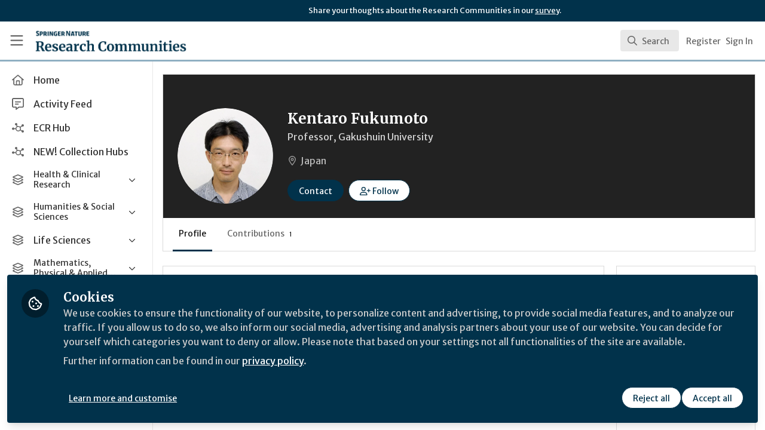

--- FILE ---
content_type: text/html; charset=utf-8
request_url: https://communities.springernature.com/users/kentaro-fukumoto
body_size: 13859
content:


<!doctype html>
<html class="zapnito" lang="en">
  <head prefix="og: http://ogp.me/ns# article: http://ogp.me/ns/article# video: http://ogp.me/ns/video#">
  <title>Kentaro Fukumoto | Research Communities by Springer Nature</title>

  <!-- Meta -->
  <meta charset="utf-8">
  <meta http-equiv="X-UA-Compatible" content="IE=edge">
  <meta name="viewport" content="width=device-width, initial-scale=1">
  <meta name="description" content="I'm a political scientist. I study political methodology, election, legislature, and Japanese politics. My papers appear at AJPS, APSR, BHMK, ES, JASA, JJPS, JOP, LSQ, NM, PA. I'm an editor of JJPS and a board member of PA and AJCP.">
  <meta name="author" content="Research Communities by Springer Nature">
  <meta property="og:site_name" content="Research Communities by Springer Nature">
  <meta property="og:locale" content="en_GB">
    <link href="https://images.zapnito.com" rel="preconnect">
      <link rel="canonical" href="https://communities.springernature.com/users/kentaro-fukumoto">

<meta property="og:title" content="Kentaro Fukumoto">
<meta property="og:site_name" content="Research Communities by Springer Nature">
<meta property="og:description" content="&lt;p&gt;&lt;span&gt;I&#39;m a p&lt;/span&gt;&lt;span&gt;olitical scientist. I study political &lt;/span&gt;&lt;span&gt;methodology, election, legislature, and Japanese politics. My papers appear at AJPS, APSR, BHMK, ES, JASA, JJPS, JOP, LSQ, NM, PA. I&#39;m an editor of JJPS and a board member of PA and AJCP.&lt;/span&gt;&lt;/p&gt;">
<meta property="og:url" content="https://communities.springernature.com/users/kentaro-fukumoto">
<meta property="og:type" content="profile">
<meta property="og:image" content="https://images.zapnito.com/users/536272/avatar/medium_E2e0bh9AT8Sy2x4lrqUg_DSCF4706_up.jpg.png">
<meta property="og:image:width" content="300">
<meta property="og:image:height" content="300">

<meta name="twitter:title" content="Kentaro Fukumoto">
<meta name="twitter:description" content="&lt;p&gt;&lt;span&gt;I&#39;m a p&lt;/span&gt;&lt;span&gt;olitical scientist. I study political &lt;/span&gt;&lt;span&gt;methodology, election, legislature, and Japanese politics. My papers appear at AJPS, APSR, BHMK, ES, JASA, JJPS, JOP, LSQ, NM, PA. I&#39;m an editor of JJPS and a board member of PA and AJCP.&lt;/span&gt;&lt;/p&gt;">
<meta name="twitter:card" content="summary">
<meta name="twitter:image" content="https://images.zapnito.com/users/536272/avatar/medium_E2e0bh9AT8Sy2x4lrqUg_DSCF4706_up.jpg.png">
<meta name="twitter:image:alt" content="Kentaro Fukumoto">


  <meta name="csrf-param" content="authenticity_token" />
<meta name="csrf-token" content="FoX2p_U8fBrMntDDLZ37r9ue6rCrYznbvUTDItwxyq3twhNQAwdt5j9ETVvatZiN6jiEPSu-QNdAzZwaNvdHRw" />
    <link rel="alternate" type="application/rss+xml" title="RSS" href="https://communities.springernature.com/rss.xml" />
  <link rel="apple-touch-icon" href="https://communities.springernature.com/theme/assets/touch-icon.png?cache_key=fee878629fb0551275ff6394d50068efa1611856&amp;theme=springer-nature-research-communities">
  <link rel="icon" href="https://communities.springernature.com/theme/assets/favicon.png?cache_key=c9198335464164b2622468586e6c65537cce47fc&amp;theme=springer-nature-research-communities">
  <!-- end -->

  <!-- Zapnito -->
  <meta name="zapnito:release" content="v5866">
  <script>
//<![CDATA[
window.zapnito={};zapnito.advertising={"ad_unit_path":"/users/kentaro-fukumoto"};zapnito.session={"authenticated":false,"referrer_url":null,"switched_user_from_id":null,"switched_user_to_id":null};zapnito.env={"RAILS_ENV":"production","EMBER_ENV":null,"FILESTACK_API_KEY":"AyqmsPN5ETBqjso42fsNgz","CDN_IMAGE_HOST":"https://images.zapnito.com","USER_DELETION_HOURLY_DELAY":"24","DISABLE_IN_APP_NOTIFICATIONS":false};zapnito.segment={"session_id":"883bf4240804d645def940029e57886a","request_path":"/users/kentaro-fukumoto","request_url":"https://communities.springernature.com/users/kentaro-fukumoto","request_user_agent":"Mozilla/5.0 (Macintosh; Intel Mac OS X 10_15_7) AppleWebKit/537.36 (KHTML, like Gecko) Chrome/131.0.0.0 Safari/537.36; ClaudeBot/1.0; +claudebot@anthropic.com)","request_ip_address":"18.117.182.0","current_tenant_id":46,"current_customer_id":32,"current_hubspot_deal_id":"6745675437"};zapnito.password_requirements={"characters":{"uppercase":["A","B","C","D","E","F","G","H","I","J","K","L","M","N","O","P","Q","R","S","T","U","V","W","X","Y","Z"],"number":["0","1","2","3","4","5","6","7","8","9"],"lowercase":["a","b","c","d","e","f","g","h","i","j","k","l","m","n","o","p","q","r","s","t","u","v","w","x","y","z"]},"length":[8,128]};zapnito.profile={"id":536272,"name":"Kentaro Fukumoto","company_name":"Gakushuin University","job_title":"Professor","country":"JP","type":"Person"};
//]]>
</script>
  <!-- end -->

  

  

  <!-- Code Snippets -->
  
  
  
  
  <!-- end -->

  <!-- Schema -->
      <script type="application/ld+json">
  {
    "@context": "https://schema.org",
    "@type": "Person",
    "@id": "https://communities.springernature.com/users/kentaro-fukumoto",
    "name": "Kentaro Fukumoto",
    "url": "https://communities.springernature.com/users/kentaro-fukumoto",
    "image": "https://images.zapnito.com/users/536272/avatar/medium_E2e0bh9AT8Sy2x4lrqUg_DSCF4706_up.jpg.png"
    ,
    "jobTitle": "Professor"
    ,
    "worksFor": {
      "@type": "Organization",
      "name": "Gakushuin University"
    }
    ,
    "sameAs": ["https://www.linkedin.com/in/kentaro-fukumoto-2ab96230/","https://twitter.com/000fukumoto","https://www.facebook.com/FukumotoKentaro","https://www-cc.gakushuin.ac.jp/~e982440/index_e.htm"]
  }
</script>


  <!-- end -->

  <!-- Styles -->
  <link rel="stylesheet" href="/vite/assets/tailwind-BGmUljN3.css" />
  <link rel="stylesheet" href="/vite/assets/legacy-DiQ7V62A.css" />
  <link rel="stylesheet" href="/vite/assets/application-DdxfEYlU.css" />
  
  <!-- end -->

  <!-- Theme -->
  <link rel="stylesheet" href="https://communities.springernature.com/fonts.css?cache_key=10a0a0d3d20352d5953b77e83d66e243346e1a16&amp;theme=springer-nature-research-communities" />
  <link rel="stylesheet" href="https://communities.springernature.com/theme.css?cache_key=e8a5d4abe6d8a29ec466ebc6b0cf86031b6f372a&amp;theme=springer-nature-research-communities" />
  <!-- end -->

  <!-- Scripts -->
  <script src="/vite/assets/application-r0S6auLa.js" crossorigin="anonymous" type="module"></script><link rel="modulepreload" href="/vite/assets/_commonjsHelpers-BosuxZz1.js" as="script" crossorigin="anonymous">
<link rel="modulepreload" href="/vite/assets/___vite-browser-external_commonjs-proxy-DRaEfepn.js" as="script" crossorigin="anonymous">
<link rel="modulepreload" href="/vite/assets/parser-Lsgf3JHs.js" as="script" crossorigin="anonymous">
<link rel="modulepreload" href="/vite/assets/printer-BG8NkLEV.js" as="script" crossorigin="anonymous">
<link rel="modulepreload" href="/vite/assets/visitor-DJHLqWFX.js" as="script" crossorigin="anonymous">
  <script src="/vite/assets/icons-B2h9fHQl.js" crossorigin="anonymous" type="module" async="async"></script>
  <!-- end -->

  <!-- Custom Head -->
    <meta name="google-site-verification" content="tMt7gXO3wolu3A2j2g_un8j8-9oacvoGEgNyIirizD4" />
  <!-- end -->

  <!-- Custom Scripts -->
  <script type="javascript/blocked" data-consent="measurement">
    (function(h,o,t,j,a,r){
        h.hj=h.hj||function(){(h.hj.q=h.hj.q||[]).push(arguments)};
        h._hjSettings={hjid:3778248,hjsv:6};
        a=o.getElementsByTagName('head')[0];
        r=o.createElement('script');r.async=1;
        r.src=t+h._hjSettings.hjid+j+h._hjSettings.hjsv;
        a.appendChild(r);
    })(window,document,'https://static.hotjar.com/c/hotjar-','.js?sv=');
</script><!-- Google Tag Manager -->
<script>(function(w,d,s,l,i){w[l]=w[l]||[];w[l].push({'gtm.start':
new Date().getTime(),event:'gtm.js'});var f=d.getElementsByTagName(s)[0],
j=d.createElement(s),dl=l!='dataLayer'?'&l='+l:'';j.async=true;j.src=
'https://www.googletagmanager.com/gtm.js?id='+i+dl;f.parentNode.insertBefore(j,f);
})(window,document,'script','dataLayer','GTM-MZ68P7FR');</script>
<!-- End Google Tag Manager -->

  <!-- end -->

  <!-- Custom Styles -->
    <link rel="stylesheet" href="/custom.css?cache_key=13af72690f27abf863ec41f0176cc16933b1aee3" />
  <!-- end -->



  

  <script type="javascript/blocked" data-consent="measurement">
    !function(g,s,q,r,d){r=g[r]=g[r]||function(){(r.q=r.q||[]).push(
    arguments)};d=s.createElement(q);q=s.getElementsByTagName(q)[0];
    d.src="//d1l6p2sc9645hc.cloudfront.net/tracker.js";q.parentNode.
    insertBefore(d,q)}(window,document,"script","_gs");

    _gs("GSN-470882-X", "master");

      _gs("GSN-983739-W", "tenant");

      _gs("unidentify");

      _gs('set', 'chat', { button: true });
  </script>

  <script type="javascript/blocked" data-consent="measurement">
    (function(i,s,o,g,r,a,m){i["GoogleAnalyticsObject"]=r;i[r]=i[r]||function(){
    (i[r].q=i[r].q||[]).push(arguments)},i[r].l=1*new Date();a=s.createElement(o),
    m=s.getElementsByTagName(o)[0];a.async=1;a.src=g;m.parentNode.insertBefore(a,m)
    })(window,document,"script","//www.google-analytics.com/analytics.js","ga");

      ga("create", "UA-71668177-1", "auto", "defaulttracker");

    ga("defaulttracker.send", "pageview");
  </script>

  
</head>

  <body class="overscroll-none springer-nature-research-communities user-signed-out rails guest-users guest-users-show ">
    <a data-zapnito-skip-nav href="#main-content">Skip to main content</a>
    <!-- Google Tag Manager (noscript) -->
<noscript><iframe src="https://www.googletagmanager.com/ns.html?id=GTM-MZ68P7FR" height="0" width="0" style="display:none;visibility:hidden"></iframe></noscript>
<!-- End Google Tag Manager (noscript) -->
<script> _gs('master.set', 'chat', false); _gs('tenant.set', 'chat', { button: false, assistant: false }); </script>


    

    <div class="wrapper overflow-hidden">
          <div class="branding-bar flex relative z-10">
    <div class="branding-bar">
<div class="branding-bar__wrap">
<div class="branding-bar__parent" style="padding-left:40%;">
Share your thoughts about the Research Communities in our <a href="https://springernature.eu.qualtrics.com/jfe/form/SV_0HPh4JlBoFH5EUK?&amp;Community=Researchers">survey</a>.
  </div>
<div class="branding-bar__kitemark">
</div>
</div>
</div>
  </div>

  <style type="text/css">
    .branding-bar {
      height: 36px !important;
    }


    @media (min-width: 750px) {
      .min-h-screen-navbar {
        min-height: calc(100vh - var(--navbar-height) - 36px) !important;
      }

      .h-screen-navbar,
      .sm\:h-screen-navbar,
      .md\:h-screen-navbar,
      .lg\:h-screen-navbar,
      .xl\:h-screen-navbar {
        height: calc(100vh - var(--navbar-height) - 36px) !important;
      }
    }
  </style>

        <header data-zapnito-navbar role="banner" aria-label="Main site navigation">
  <div class="flex items-center bg-brand-navbar h-navbar">
    <button
      type="button"
      class="w-14 cursor-pointer p-4"
      data-toggle-universal-sidebar="true"
      data-test-universal-sidebar-toggle
      data-zapnito-navbar-sidebar-toggle
      aria-label="Toggle universal sidebar"
    >
      <svg xmlns="http://www.w3.org/2000/svg" viewBox="0 0 448 512" class="h-6 w-6 text-brand-navbar-button-text-color fill-current group-hover:text-brand-navbar-button-background-color-hover transition-colors" role="img" aria-hidden="true">
        <title>Menu Icon</title>
        <path d="M0 88C0 74.7 10.7 64 24 64l400 0c13.3 0 24 10.7 24 24s-10.7 24-24 24L24 112C10.7 112 0 101.3 0 88zM0 248c0-13.3 10.7-24 24-24l400 0c13.3 0 24 10.7 24 24s-10.7 24-24 24L24 272c-13.3 0-24-10.7-24-24zM448 408c0 13.3-10.7 24-24 24L24 432c-13.3 0-24-10.7-24-24s10.7-24 24-24l400 0c13.3 0 24 10.7 24 24z"/>
      </svg>
    </button>

    <a class="hidden xs:inline-block h-14 min-w-24 mr-8" aria-label="Home" href="/">
      <div data-zapnito-brand-logo class="m-0 h-full bg-no-repeat bg-center" aria-hidden="true">
        <span class="sr-only">Research Communities by Springer Nature</span>
      </div>
</a>
    <nav class="flex justify-end items-center w-full" role="navigation" aria-label="User navigation">
      <div id="navbar-app"></div>
      <script src="/vite/assets/index-CRm6JCCG.js" crossorigin="anonymous" type="module"></script><link rel="modulepreload" href="/vite/assets/jsx-runtime-BjG_zV1W.js" as="script" crossorigin="anonymous">
<link rel="modulepreload" href="/vite/assets/index-BkOyvNtN.js" as="script" crossorigin="anonymous">
<link rel="modulepreload" href="/vite/assets/_commonjsHelpers-BosuxZz1.js" as="script" crossorigin="anonymous">
<link rel="modulepreload" href="/vite/assets/combobox-DcbUoyza.js" as="script" crossorigin="anonymous">
<link rel="modulepreload" href="/vite/assets/App-VBgieWgh.js" as="script" crossorigin="anonymous">
<link rel="modulepreload" href="/vite/assets/queries-DbkDcSH_.js" as="script" crossorigin="anonymous">
<link rel="modulepreload" href="/vite/assets/useCommandPaletteSearch-BoxIHReD.js" as="script" crossorigin="anonymous">
<link rel="modulepreload" href="/vite/assets/visitor-DJHLqWFX.js" as="script" crossorigin="anonymous">
<link rel="modulepreload" href="/vite/assets/parser-Lsgf3JHs.js" as="script" crossorigin="anonymous">
<link rel="modulepreload" href="/vite/assets/printer-BG8NkLEV.js" as="script" crossorigin="anonymous">
<link rel="modulepreload" href="/vite/assets/CommandPalette-DJA7D_0G.js" as="script" crossorigin="anonymous">
<link rel="modulepreload" href="/vite/assets/useKeyboardShortcuts-D2-xwn5d.js" as="script" crossorigin="anonymous">
<link rel="modulepreload" href="/vite/assets/searchUtils-Cwww8HPG.js" as="script" crossorigin="anonymous">
<link rel="modulepreload" href="/vite/assets/SearchInput-CGJi4S8P.js" as="script" crossorigin="anonymous">
<link rel="modulepreload" href="/vite/assets/SearchIcon-wvu9nONn.js" as="script" crossorigin="anonymous">
<link rel="modulepreload" href="/vite/assets/SearchResults-BtfjqgoJ.js" as="script" crossorigin="anonymous">
<link rel="modulepreload" href="/vite/assets/ViewAll-CJkG-6DR.js" as="script" crossorigin="anonymous">
<link rel="modulepreload" href="/vite/assets/SearchResultRenderer-B7kWKsTO.js" as="script" crossorigin="anonymous">
<link rel="modulepreload" href="/vite/assets/Content-D9HPhkDm.js" as="script" crossorigin="anonymous">
<link rel="modulepreload" href="/vite/assets/cloudflare-image-compression-CWBc8szR.js" as="script" crossorigin="anonymous">
<link rel="modulepreload" href="/vite/assets/User-Cqet19Cn.js" as="script" crossorigin="anonymous">
<link rel="modulepreload" href="/vite/assets/Org-CDVzoMci.js" as="script" crossorigin="anonymous">
<link rel="modulepreload" href="/vite/assets/Discussion-B36C1nM5.js" as="script" crossorigin="anonymous">
<link rel="modulepreload" href="/vite/assets/ThirdPartyResources-CZ_Jvtcr.js" as="script" crossorigin="anonymous">
<link rel="modulepreload" href="/vite/assets/Event-9jSOYRNI.js" as="script" crossorigin="anonymous">
<link rel="modulepreload" href="/vite/assets/Room-DbG32c55.js" as="script" crossorigin="anonymous">
<link rel="modulepreload" href="/vite/assets/Course-B1eqp45g.js" as="script" crossorigin="anonymous">
<link rel="modulepreload" href="/vite/assets/NoResults-CAG7c3m7.js" as="script" crossorigin="anonymous">
<link rel="modulepreload" href="/vite/assets/EmptyState-DODO_ozw.js" as="script" crossorigin="anonymous">

      <div class="flex items-center">
          <ul class="flex list-none gap-2 pl-2 sm:pr-4" role="menu">
                <li class="hidden xs:block" role="none">
                  <a class="px-1" data-zapnito-navbar-text-button="" aria-label="Sign up" role="menuitem" href="/users/sign_up">Register</a>
                </li>
              <li role="none">
                <a class="pl-3 pr-4 sm:px-1" data-test-signin-button="" data-zapnito-navbar-text-button="" aria-label="Sign in" role="menuitem" href="/users/sign_in">Sign In</a>
              </li>
      </ul>
    </div>
  </nav>
</header>


      <div class="h-screen-navbar">
        <div class="flex h-full">
          <aside data-controller="universal-sidebar" class="relative flex h-screen-navbar flex-col">
  <div
    data-universal-sidebar-target="overlay"
    data-overlay-active="false"
    role="dialog"
  ></div>
  <section
    data-test-universal-sidebar
    data-universal-sidebar-target="sidebar"
    data-zapnito-universal-sidebar="untoggled"
    
    class="absolute left-0 top-0 sm:static z-90 h-screen-navbar overflow-y-auto md:flex w-64 flex-grow flex-col transition-all ease-in-out duration-200 justify-between border-r border-gray-200 bg-white"
  >
    <div class="relative flex flex-col flex-grow inset-0 h-screen-navbar">
      
      <div class="flex flex-auto w-full overflow-y-auto px-3 py-4">
        <ul class="flex flex-col w-full m-0 p-0 list-none">

              <li title="Home" class="flex items-center space-x-3 mb-1">
                <a data-controller="segment-tracking" data-segment-tracking-id-value="navigation_clicked" data-segment-tracking-json-value="{ &quot;navigation_title&quot;: &quot;Home&quot;,
                           &quot;navigation_url&quot;: &quot;/&quot;,
                           &quot;navigation_location&quot;: &quot;sidebar&quot;}" target="_self" class="flex w-full items-center space-x-4 rounded p-2 text-gray-700 hover:bg-gray-100 hover:text-gray-900 hover:no-underline" href="/">
                  <i class="fa-lg w-5 h-5 text-gray-600 far fa-house"></i>
                  <span class="text-gray-700 leading-tight line-clamp-2 text-base">
                    Home
                  </span>
</a>              </li>


              <li title="Activity Feed" class="flex items-center space-x-3 mb-1">
                <a data-controller="segment-tracking" data-segment-tracking-id-value="navigation_clicked" data-segment-tracking-json-value="{ &quot;navigation_title&quot;: &quot;Activity Feed&quot;,
                           &quot;navigation_url&quot;: &quot;https://communities.springernature.com/activity&quot;,
                           &quot;navigation_location&quot;: &quot;sidebar&quot;}" target="_self" class="flex w-full items-center space-x-4 rounded p-2 text-gray-700 hover:bg-gray-100 hover:text-gray-900 hover:no-underline" href="https://communities.springernature.com/activity">
                  <i class="fa-lg w-5 h-5 text-gray-600 far fa-message-lines"></i>
                  <span class="text-gray-700 leading-tight line-clamp-2 text-base">
                    Activity Feed
                  </span>
</a>              </li>


              <li title="ECR Hub" class="flex items-center space-x-3 mb-1">
                <a data-controller="segment-tracking" data-segment-tracking-id-value="navigation_clicked" data-segment-tracking-json-value="{ &quot;navigation_title&quot;: &quot;ECR Hub&quot;,
                           &quot;navigation_url&quot;: &quot;/rooms/ecr-hub&quot;,
                           &quot;navigation_location&quot;: &quot;sidebar&quot;}" target="_self" class="flex w-full items-center space-x-4 rounded p-2 text-gray-700 hover:bg-gray-100 hover:text-gray-900 hover:no-underline" href="/rooms/ecr-hub">
                  <i class="fa-lg w-5 h-5 text-gray-600 far fa-chart-network"></i>
                  <span class="text-gray-700 leading-tight line-clamp-2 text-base">
                    ECR Hub
                  </span>
</a>              </li>


              <li title="NEW! Collection Hubs" class="flex items-center space-x-3 mb-1">
                <a data-controller="segment-tracking" data-segment-tracking-id-value="navigation_clicked" data-segment-tracking-json-value="{ &quot;navigation_title&quot;: &quot;NEW! Collection Hubs&quot;,
                           &quot;navigation_url&quot;: &quot;/pages/Collection-Hubs&quot;,
                           &quot;navigation_location&quot;: &quot;sidebar&quot;}" target="_self" class="flex w-full items-center space-x-4 rounded p-2 text-gray-700 hover:bg-gray-100 hover:text-gray-900 hover:no-underline" href="/pages/Collection-Hubs">
                  <i class="fa-lg w-5 h-5 text-gray-600 far fa-chart-network"></i>
                  <span class="text-gray-700 leading-tight line-clamp-2 text-base">
                    NEW! Collection Hubs
                  </span>
</a>              </li>


              <li
                data-universal-sidebar-target="grouping"
                aria-expanded="false"
                title="Health &amp; Clinical Research"
                class="flex flex-col mb-1"
                data-universal-sidebar-grouping-id="2622"
              >
                <button
                  data-action="universal-sidebar#toggleGrouping"
                  data-universal-sidebar-grouping-id="2622"
                  class="flex items-center justify-between p-2 rounded hover:bg-gray-100 hover:text-gray-900 hover:no-underline"
                >
                  <span class="flex items-center text-left space-x-4">
                    <i class="fa-lg w-5 h-5 text-gray-600 far fa-layer-group"></i>
                    <span class="text-gray-700 leading-tight line-clamp-2 text-sm">
                      Health &amp; Clinical Research
                    </span>
                  </span>
                  <i data-universal-sidebar-group-chevron class="fa-regular fa-chevron-down h-3 w-3 text-gray-700 ease-in-out hover:text-gray-900 transform transition-transform duration-300 mx-2"></i>
                </button>
                <section data-universal-sidebar-children-wrapper>
                  <ul data-universal-sidebar-children class="m-0 p-0">
                      <li title="Biomedical Research" class="flex focus:ring-2 rounded">
                        <a data-controller="segment-tracking" data-segment-tracking-id-value="navigation_clicked" data-segment-tracking-json-value="{ &quot;navigation_title&quot;: &quot;Biomedical Research&quot;,
                                  &quot;navigation_url&quot;: &quot;https://communities.springernature.com/c/biomedical-research&quot;,
                                  &quot;navigation_location&quot;: &quot;sidebar&quot;}" target="_self" tabindex="-1" class="flex w-full items-center space-x-4 rounded p-2 mx-0.5 text-gray-700 hover:bg-gray-100 hover:text-gray-900 hover:no-underline" href="https://communities.springernature.com/c/biomedical-research">
                          <span class="ml-9 text-xs text-gray-700 leading-tight line-clamp-2">
                            Biomedical Research
                          </span>
</a>                      </li>
                      <li title="General &amp; Internal Medicine" class="flex focus:ring-2 rounded">
                        <a data-controller="segment-tracking" data-segment-tracking-id-value="navigation_clicked" data-segment-tracking-json-value="{ &quot;navigation_title&quot;: &quot;General &amp; Internal Medicine&quot;,
                                  &quot;navigation_url&quot;: &quot;https://communities.springernature.com/c/general-internal-medicine&quot;,
                                  &quot;navigation_location&quot;: &quot;sidebar&quot;}" target="_self" tabindex="-1" class="flex w-full items-center space-x-4 rounded p-2 mx-0.5 text-gray-700 hover:bg-gray-100 hover:text-gray-900 hover:no-underline" href="https://communities.springernature.com/c/general-internal-medicine">
                          <span class="ml-9 text-xs text-gray-700 leading-tight line-clamp-2">
                            General &amp; Internal Medicine
                          </span>
</a>                      </li>
                      <li title="Healthcare &amp; Nursing" class="flex focus:ring-2 rounded">
                        <a data-controller="segment-tracking" data-segment-tracking-id-value="navigation_clicked" data-segment-tracking-json-value="{ &quot;navigation_title&quot;: &quot;Healthcare &amp; Nursing&quot;,
                                  &quot;navigation_url&quot;: &quot;https://communities.springernature.com/c/healthcare-nursing&quot;,
                                  &quot;navigation_location&quot;: &quot;sidebar&quot;}" target="_self" tabindex="-1" class="flex w-full items-center space-x-4 rounded p-2 mx-0.5 text-gray-700 hover:bg-gray-100 hover:text-gray-900 hover:no-underline" href="https://communities.springernature.com/c/healthcare-nursing">
                          <span class="ml-9 text-xs text-gray-700 leading-tight line-clamp-2">
                            Healthcare &amp; Nursing
                          </span>
</a>                      </li>
                      <li title="Paediatrics, Reproductive Medicine &amp; Geriatrics" class="flex focus:ring-2 rounded">
                        <a data-controller="segment-tracking" data-segment-tracking-id-value="navigation_clicked" data-segment-tracking-json-value="{ &quot;navigation_title&quot;: &quot;Paediatrics, Reproductive Medicine &amp; Geriatrics&quot;,
                                  &quot;navigation_url&quot;: &quot;https://communities.springernature.com/c/paediatrics-reproductive-medicine-geriatrics&quot;,
                                  &quot;navigation_location&quot;: &quot;sidebar&quot;}" target="_self" tabindex="-1" class="flex w-full items-center space-x-4 rounded p-2 mx-0.5 text-gray-700 hover:bg-gray-100 hover:text-gray-900 hover:no-underline" href="https://communities.springernature.com/c/paediatrics-reproductive-medicine-geriatrics">
                          <span class="ml-9 text-xs text-gray-700 leading-tight line-clamp-2">
                            Paediatrics, Reproductive Medicine &amp; Geriatrics
                          </span>
</a>                      </li>
                      <li title="Pharmacy &amp; Pharmacology" class="flex focus:ring-2 rounded">
                        <a data-controller="segment-tracking" data-segment-tracking-id-value="navigation_clicked" data-segment-tracking-json-value="{ &quot;navigation_title&quot;: &quot;Pharmacy &amp; Pharmacology&quot;,
                                  &quot;navigation_url&quot;: &quot;https://communities.springernature.com/c/pharmacy-pharmacology&quot;,
                                  &quot;navigation_location&quot;: &quot;sidebar&quot;}" target="_self" tabindex="-1" class="flex w-full items-center space-x-4 rounded p-2 mx-0.5 text-gray-700 hover:bg-gray-100 hover:text-gray-900 hover:no-underline" href="https://communities.springernature.com/c/pharmacy-pharmacology">
                          <span class="ml-9 text-xs text-gray-700 leading-tight line-clamp-2">
                            Pharmacy &amp; Pharmacology
                          </span>
</a>                      </li>
                      <li title="Public Health" class="flex focus:ring-2 rounded">
                        <a data-controller="segment-tracking" data-segment-tracking-id-value="navigation_clicked" data-segment-tracking-json-value="{ &quot;navigation_title&quot;: &quot;Public Health&quot;,
                                  &quot;navigation_url&quot;: &quot;https://communities.springernature.com/c/public-health&quot;,
                                  &quot;navigation_location&quot;: &quot;sidebar&quot;}" target="_self" tabindex="-1" class="flex w-full items-center space-x-4 rounded p-2 mx-0.5 text-gray-700 hover:bg-gray-100 hover:text-gray-900 hover:no-underline" href="https://communities.springernature.com/c/public-health">
                          <span class="ml-9 text-xs text-gray-700 leading-tight line-clamp-2">
                            Public Health
                          </span>
</a>                      </li>
                      <li title="Surgery" class="flex focus:ring-2 rounded">
                        <a data-controller="segment-tracking" data-segment-tracking-id-value="navigation_clicked" data-segment-tracking-json-value="{ &quot;navigation_title&quot;: &quot;Surgery&quot;,
                                  &quot;navigation_url&quot;: &quot;https://communities.springernature.com/c/surgery&quot;,
                                  &quot;navigation_location&quot;: &quot;sidebar&quot;}" target="_self" tabindex="-1" class="flex w-full items-center space-x-4 rounded p-2 mx-0.5 text-gray-700 hover:bg-gray-100 hover:text-gray-900 hover:no-underline" href="https://communities.springernature.com/c/surgery">
                          <span class="ml-9 text-xs text-gray-700 leading-tight line-clamp-2">
                            Surgery
                          </span>
</a>                      </li>
                  </ul>
                </section>
              </li>


              <li
                data-universal-sidebar-target="grouping"
                aria-expanded="false"
                title="Humanities &amp; Social Sciences"
                class="flex flex-col mb-1"
                data-universal-sidebar-grouping-id="2635"
              >
                <button
                  data-action="universal-sidebar#toggleGrouping"
                  data-universal-sidebar-grouping-id="2635"
                  class="flex items-center justify-between p-2 rounded hover:bg-gray-100 hover:text-gray-900 hover:no-underline"
                >
                  <span class="flex items-center text-left space-x-4">
                    <i class="fa-lg w-5 h-5 text-gray-600 far fa-layer-group"></i>
                    <span class="text-gray-700 leading-tight line-clamp-2 text-sm">
                      Humanities &amp; Social Sciences
                    </span>
                  </span>
                  <i data-universal-sidebar-group-chevron class="fa-regular fa-chevron-down h-3 w-3 text-gray-700 ease-in-out hover:text-gray-900 transform transition-transform duration-300 mx-2"></i>
                </button>
                <section data-universal-sidebar-children-wrapper>
                  <ul data-universal-sidebar-children class="m-0 p-0">
                      <li title="Arts &amp; Humanities" class="flex focus:ring-2 rounded">
                        <a data-controller="segment-tracking" data-segment-tracking-id-value="navigation_clicked" data-segment-tracking-json-value="{ &quot;navigation_title&quot;: &quot;Arts &amp; Humanities&quot;,
                                  &quot;navigation_url&quot;: &quot;https://communities.springernature.com/c/arts-humanities&quot;,
                                  &quot;navigation_location&quot;: &quot;sidebar&quot;}" target="_self" tabindex="-1" class="flex w-full items-center space-x-4 rounded p-2 mx-0.5 text-gray-700 hover:bg-gray-100 hover:text-gray-900 hover:no-underline" href="https://communities.springernature.com/c/arts-humanities">
                          <span class="ml-9 text-xs text-gray-700 leading-tight line-clamp-2">
                            Arts &amp; Humanities
                          </span>
</a>                      </li>
                      <li title="Behavioural Sciences &amp; Psychology" class="flex focus:ring-2 rounded">
                        <a data-controller="segment-tracking" data-segment-tracking-id-value="navigation_clicked" data-segment-tracking-json-value="{ &quot;navigation_title&quot;: &quot;Behavioural Sciences &amp; Psychology&quot;,
                                  &quot;navigation_url&quot;: &quot;https://communities.springernature.com/c/behavioural-sciences-psychology&quot;,
                                  &quot;navigation_location&quot;: &quot;sidebar&quot;}" target="_self" tabindex="-1" class="flex w-full items-center space-x-4 rounded p-2 mx-0.5 text-gray-700 hover:bg-gray-100 hover:text-gray-900 hover:no-underline" href="https://communities.springernature.com/c/behavioural-sciences-psychology">
                          <span class="ml-9 text-xs text-gray-700 leading-tight line-clamp-2">
                            Behavioural Sciences &amp; Psychology
                          </span>
</a>                      </li>
                      <li title="Business &amp; Management" class="flex focus:ring-2 rounded">
                        <a data-controller="segment-tracking" data-segment-tracking-id-value="navigation_clicked" data-segment-tracking-json-value="{ &quot;navigation_title&quot;: &quot;Business &amp; Management&quot;,
                                  &quot;navigation_url&quot;: &quot;https://communities.springernature.com/c/business-management&quot;,
                                  &quot;navigation_location&quot;: &quot;sidebar&quot;}" target="_self" tabindex="-1" class="flex w-full items-center space-x-4 rounded p-2 mx-0.5 text-gray-700 hover:bg-gray-100 hover:text-gray-900 hover:no-underline" href="https://communities.springernature.com/c/business-management">
                          <span class="ml-9 text-xs text-gray-700 leading-tight line-clamp-2">
                            Business &amp; Management
                          </span>
</a>                      </li>
                      <li title="Economics" class="flex focus:ring-2 rounded">
                        <a data-controller="segment-tracking" data-segment-tracking-id-value="navigation_clicked" data-segment-tracking-json-value="{ &quot;navigation_title&quot;: &quot;Economics&quot;,
                                  &quot;navigation_url&quot;: &quot;https://communities.springernature.com/c/economics&quot;,
                                  &quot;navigation_location&quot;: &quot;sidebar&quot;}" target="_self" tabindex="-1" class="flex w-full items-center space-x-4 rounded p-2 mx-0.5 text-gray-700 hover:bg-gray-100 hover:text-gray-900 hover:no-underline" href="https://communities.springernature.com/c/economics">
                          <span class="ml-9 text-xs text-gray-700 leading-tight line-clamp-2">
                            Economics
                          </span>
</a>                      </li>
                      <li title="Education" class="flex focus:ring-2 rounded">
                        <a data-controller="segment-tracking" data-segment-tracking-id-value="navigation_clicked" data-segment-tracking-json-value="{ &quot;navigation_title&quot;: &quot;Education&quot;,
                                  &quot;navigation_url&quot;: &quot;https://communities.springernature.com/c/education&quot;,
                                  &quot;navigation_location&quot;: &quot;sidebar&quot;}" target="_self" tabindex="-1" class="flex w-full items-center space-x-4 rounded p-2 mx-0.5 text-gray-700 hover:bg-gray-100 hover:text-gray-900 hover:no-underline" href="https://communities.springernature.com/c/education">
                          <span class="ml-9 text-xs text-gray-700 leading-tight line-clamp-2">
                            Education
                          </span>
</a>                      </li>
                      <li title="Law, Politics &amp; International Studies" class="flex focus:ring-2 rounded">
                        <a data-controller="segment-tracking" data-segment-tracking-id-value="navigation_clicked" data-segment-tracking-json-value="{ &quot;navigation_title&quot;: &quot;Law, Politics &amp; International Studies&quot;,
                                  &quot;navigation_url&quot;: &quot;https://communities.springernature.com/c/law-politics-international-studies&quot;,
                                  &quot;navigation_location&quot;: &quot;sidebar&quot;}" target="_self" tabindex="-1" class="flex w-full items-center space-x-4 rounded p-2 mx-0.5 text-gray-700 hover:bg-gray-100 hover:text-gray-900 hover:no-underline" href="https://communities.springernature.com/c/law-politics-international-studies">
                          <span class="ml-9 text-xs text-gray-700 leading-tight line-clamp-2">
                            Law, Politics &amp; International Studies
                          </span>
</a>                      </li>
                      <li title="Philosophy &amp; Religion" class="flex focus:ring-2 rounded">
                        <a data-controller="segment-tracking" data-segment-tracking-id-value="navigation_clicked" data-segment-tracking-json-value="{ &quot;navigation_title&quot;: &quot;Philosophy &amp; Religion&quot;,
                                  &quot;navigation_url&quot;: &quot;https://communities.springernature.com/c/philosophy-religion&quot;,
                                  &quot;navigation_location&quot;: &quot;sidebar&quot;}" target="_self" tabindex="-1" class="flex w-full items-center space-x-4 rounded p-2 mx-0.5 text-gray-700 hover:bg-gray-100 hover:text-gray-900 hover:no-underline" href="https://communities.springernature.com/c/philosophy-religion">
                          <span class="ml-9 text-xs text-gray-700 leading-tight line-clamp-2">
                            Philosophy &amp; Religion
                          </span>
</a>                      </li>
                      <li title="Social Sciences" class="flex focus:ring-2 rounded">
                        <a data-controller="segment-tracking" data-segment-tracking-id-value="navigation_clicked" data-segment-tracking-json-value="{ &quot;navigation_title&quot;: &quot;Social Sciences&quot;,
                                  &quot;navigation_url&quot;: &quot;https://communities.springernature.com/c/social-sciences&quot;,
                                  &quot;navigation_location&quot;: &quot;sidebar&quot;}" target="_self" tabindex="-1" class="flex w-full items-center space-x-4 rounded p-2 mx-0.5 text-gray-700 hover:bg-gray-100 hover:text-gray-900 hover:no-underline" href="https://communities.springernature.com/c/social-sciences">
                          <span class="ml-9 text-xs text-gray-700 leading-tight line-clamp-2">
                            Social Sciences
                          </span>
</a>                      </li>
                  </ul>
                </section>
              </li>


              <li
                data-universal-sidebar-target="grouping"
                aria-expanded="false"
                title="Life Sciences"
                class="flex flex-col mb-1"
                data-universal-sidebar-grouping-id="2558"
              >
                <button
                  data-action="universal-sidebar#toggleGrouping"
                  data-universal-sidebar-grouping-id="2558"
                  class="flex items-center justify-between p-2 rounded hover:bg-gray-100 hover:text-gray-900 hover:no-underline"
                >
                  <span class="flex items-center text-left space-x-4">
                    <i class="fa-lg w-5 h-5 text-gray-600 far fa-layer-group"></i>
                    <span class="text-gray-700 leading-tight line-clamp-2 text-base">
                      Life Sciences
                    </span>
                  </span>
                  <i data-universal-sidebar-group-chevron class="fa-regular fa-chevron-down h-3 w-3 text-gray-700 ease-in-out hover:text-gray-900 transform transition-transform duration-300 mx-2"></i>
                </button>
                <section data-universal-sidebar-children-wrapper>
                  <ul data-universal-sidebar-children class="m-0 p-0">
                      <li title="Agricultural &amp; Food Science" class="flex focus:ring-2 rounded">
                        <a data-controller="segment-tracking" data-segment-tracking-id-value="navigation_clicked" data-segment-tracking-json-value="{ &quot;navigation_title&quot;: &quot;Agricultural &amp; Food Science&quot;,
                                  &quot;navigation_url&quot;: &quot;https://communities.springernature.com/c/agricultural-food-science&quot;,
                                  &quot;navigation_location&quot;: &quot;sidebar&quot;}" target="_self" tabindex="-1" class="flex w-full items-center space-x-4 rounded p-2 mx-0.5 text-gray-700 hover:bg-gray-100 hover:text-gray-900 hover:no-underline" href="https://communities.springernature.com/c/agricultural-food-science">
                          <span class="ml-9 text-xs text-gray-700 leading-tight line-clamp-2">
                            Agricultural &amp; Food Science
                          </span>
</a>                      </li>
                      <li title="Anatomy &amp; Physiology" class="flex focus:ring-2 rounded">
                        <a data-controller="segment-tracking" data-segment-tracking-id-value="navigation_clicked" data-segment-tracking-json-value="{ &quot;navigation_title&quot;: &quot;Anatomy &amp; Physiology&quot;,
                                  &quot;navigation_url&quot;: &quot;https://communities.springernature.com/c/anatomy-physiology&quot;,
                                  &quot;navigation_location&quot;: &quot;sidebar&quot;}" target="_self" tabindex="-1" class="flex w-full items-center space-x-4 rounded p-2 mx-0.5 text-gray-700 hover:bg-gray-100 hover:text-gray-900 hover:no-underline" href="https://communities.springernature.com/c/anatomy-physiology">
                          <span class="ml-9 text-xs text-gray-700 leading-tight line-clamp-2">
                            Anatomy &amp; Physiology
                          </span>
</a>                      </li>
                      <li title="Bioengineering &amp; Biotechnology" class="flex focus:ring-2 rounded">
                        <a data-controller="segment-tracking" data-segment-tracking-id-value="navigation_clicked" data-segment-tracking-json-value="{ &quot;navigation_title&quot;: &quot;Bioengineering &amp; Biotechnology&quot;,
                                  &quot;navigation_url&quot;: &quot;https://communities.springernature.com/c/bioengineering-biotechnology&quot;,
                                  &quot;navigation_location&quot;: &quot;sidebar&quot;}" target="_self" tabindex="-1" class="flex w-full items-center space-x-4 rounded p-2 mx-0.5 text-gray-700 hover:bg-gray-100 hover:text-gray-900 hover:no-underline" href="https://communities.springernature.com/c/bioengineering-biotechnology">
                          <span class="ml-9 text-xs text-gray-700 leading-tight line-clamp-2">
                            Bioengineering &amp; Biotechnology
                          </span>
</a>                      </li>
                      <li title="Cancer" class="flex focus:ring-2 rounded">
                        <a data-controller="segment-tracking" data-segment-tracking-id-value="navigation_clicked" data-segment-tracking-json-value="{ &quot;navigation_title&quot;: &quot;Cancer&quot;,
                                  &quot;navigation_url&quot;: &quot;https://communities.springernature.com/c/cancer&quot;,
                                  &quot;navigation_location&quot;: &quot;sidebar&quot;}" target="_self" tabindex="-1" class="flex w-full items-center space-x-4 rounded p-2 mx-0.5 text-gray-700 hover:bg-gray-100 hover:text-gray-900 hover:no-underline" href="https://communities.springernature.com/c/cancer">
                          <span class="ml-9 text-xs text-gray-700 leading-tight line-clamp-2">
                            Cancer
                          </span>
</a>                      </li>
                      <li title="Cell &amp; Molecular Biology" class="flex focus:ring-2 rounded">
                        <a data-controller="segment-tracking" data-segment-tracking-id-value="navigation_clicked" data-segment-tracking-json-value="{ &quot;navigation_title&quot;: &quot;Cell &amp; Molecular Biology&quot;,
                                  &quot;navigation_url&quot;: &quot;https://communities.springernature.com/c/cell-molecular-biology&quot;,
                                  &quot;navigation_location&quot;: &quot;sidebar&quot;}" target="_self" tabindex="-1" class="flex w-full items-center space-x-4 rounded p-2 mx-0.5 text-gray-700 hover:bg-gray-100 hover:text-gray-900 hover:no-underline" href="https://communities.springernature.com/c/cell-molecular-biology">
                          <span class="ml-9 text-xs text-gray-700 leading-tight line-clamp-2">
                            Cell &amp; Molecular Biology
                          </span>
</a>                      </li>
                      <li title="Ecology &amp; Evolution" class="flex focus:ring-2 rounded">
                        <a data-controller="segment-tracking" data-segment-tracking-id-value="navigation_clicked" data-segment-tracking-json-value="{ &quot;navigation_title&quot;: &quot;Ecology &amp; Evolution&quot;,
                                  &quot;navigation_url&quot;: &quot;https://communities.springernature.com/c/ecology-evolution&quot;,
                                  &quot;navigation_location&quot;: &quot;sidebar&quot;}" target="_self" tabindex="-1" class="flex w-full items-center space-x-4 rounded p-2 mx-0.5 text-gray-700 hover:bg-gray-100 hover:text-gray-900 hover:no-underline" href="https://communities.springernature.com/c/ecology-evolution">
                          <span class="ml-9 text-xs text-gray-700 leading-tight line-clamp-2">
                            Ecology &amp; Evolution
                          </span>
</a>                      </li>
                      <li title="Genetics &amp; Genomics" class="flex focus:ring-2 rounded">
                        <a data-controller="segment-tracking" data-segment-tracking-id-value="navigation_clicked" data-segment-tracking-json-value="{ &quot;navigation_title&quot;: &quot;Genetics &amp; Genomics&quot;,
                                  &quot;navigation_url&quot;: &quot;https://communities.springernature.com/c/genetics-genomics&quot;,
                                  &quot;navigation_location&quot;: &quot;sidebar&quot;}" target="_self" tabindex="-1" class="flex w-full items-center space-x-4 rounded p-2 mx-0.5 text-gray-700 hover:bg-gray-100 hover:text-gray-900 hover:no-underline" href="https://communities.springernature.com/c/genetics-genomics">
                          <span class="ml-9 text-xs text-gray-700 leading-tight line-clamp-2">
                            Genetics &amp; Genomics
                          </span>
</a>                      </li>
                      <li title="Immunology" class="flex focus:ring-2 rounded">
                        <a data-controller="segment-tracking" data-segment-tracking-id-value="navigation_clicked" data-segment-tracking-json-value="{ &quot;navigation_title&quot;: &quot;Immunology&quot;,
                                  &quot;navigation_url&quot;: &quot;https://communities.springernature.com/c/immunology&quot;,
                                  &quot;navigation_location&quot;: &quot;sidebar&quot;}" target="_self" tabindex="-1" class="flex w-full items-center space-x-4 rounded p-2 mx-0.5 text-gray-700 hover:bg-gray-100 hover:text-gray-900 hover:no-underline" href="https://communities.springernature.com/c/immunology">
                          <span class="ml-9 text-xs text-gray-700 leading-tight line-clamp-2">
                            Immunology
                          </span>
</a>                      </li>
                      <li title="Microbiology" class="flex focus:ring-2 rounded">
                        <a data-controller="segment-tracking" data-segment-tracking-id-value="navigation_clicked" data-segment-tracking-json-value="{ &quot;navigation_title&quot;: &quot;Microbiology&quot;,
                                  &quot;navigation_url&quot;: &quot;https://communities.springernature.com/c/microbiology&quot;,
                                  &quot;navigation_location&quot;: &quot;sidebar&quot;}" target="_self" tabindex="-1" class="flex w-full items-center space-x-4 rounded p-2 mx-0.5 text-gray-700 hover:bg-gray-100 hover:text-gray-900 hover:no-underline" href="https://communities.springernature.com/c/microbiology">
                          <span class="ml-9 text-xs text-gray-700 leading-tight line-clamp-2">
                            Microbiology
                          </span>
</a>                      </li>
                      <li title="Neuroscience" class="flex focus:ring-2 rounded">
                        <a data-controller="segment-tracking" data-segment-tracking-id-value="navigation_clicked" data-segment-tracking-json-value="{ &quot;navigation_title&quot;: &quot;Neuroscience&quot;,
                                  &quot;navigation_url&quot;: &quot;https://communities.springernature.com/c/neuroscience&quot;,
                                  &quot;navigation_location&quot;: &quot;sidebar&quot;}" target="_self" tabindex="-1" class="flex w-full items-center space-x-4 rounded p-2 mx-0.5 text-gray-700 hover:bg-gray-100 hover:text-gray-900 hover:no-underline" href="https://communities.springernature.com/c/neuroscience">
                          <span class="ml-9 text-xs text-gray-700 leading-tight line-clamp-2">
                            Neuroscience
                          </span>
</a>                      </li>
                      <li title="Plant Science" class="flex focus:ring-2 rounded">
                        <a data-controller="segment-tracking" data-segment-tracking-id-value="navigation_clicked" data-segment-tracking-json-value="{ &quot;navigation_title&quot;: &quot;Plant Science&quot;,
                                  &quot;navigation_url&quot;: &quot;https://communities.springernature.com/c/plant-science&quot;,
                                  &quot;navigation_location&quot;: &quot;sidebar&quot;}" target="_self" tabindex="-1" class="flex w-full items-center space-x-4 rounded p-2 mx-0.5 text-gray-700 hover:bg-gray-100 hover:text-gray-900 hover:no-underline" href="https://communities.springernature.com/c/plant-science">
                          <span class="ml-9 text-xs text-gray-700 leading-tight line-clamp-2">
                            Plant Science
                          </span>
</a>                      </li>
                      <li title="Zoology &amp; Veterinary Science" class="flex focus:ring-2 rounded">
                        <a data-controller="segment-tracking" data-segment-tracking-id-value="navigation_clicked" data-segment-tracking-json-value="{ &quot;navigation_title&quot;: &quot;Zoology &amp; Veterinary Science&quot;,
                                  &quot;navigation_url&quot;: &quot;https://communities.springernature.com/c/zoology-veterinary-science&quot;,
                                  &quot;navigation_location&quot;: &quot;sidebar&quot;}" target="_self" tabindex="-1" class="flex w-full items-center space-x-4 rounded p-2 mx-0.5 text-gray-700 hover:bg-gray-100 hover:text-gray-900 hover:no-underline" href="https://communities.springernature.com/c/zoology-veterinary-science">
                          <span class="ml-9 text-xs text-gray-700 leading-tight line-clamp-2">
                            Zoology &amp; Veterinary Science
                          </span>
</a>                      </li>
                  </ul>
                </section>
              </li>


              <li
                data-universal-sidebar-target="grouping"
                aria-expanded="false"
                title="Mathematics, Physical &amp; Applied Sciences"
                class="flex flex-col mb-1"
                data-universal-sidebar-grouping-id="2626"
              >
                <button
                  data-action="universal-sidebar#toggleGrouping"
                  data-universal-sidebar-grouping-id="2626"
                  class="flex items-center justify-between p-2 rounded hover:bg-gray-100 hover:text-gray-900 hover:no-underline"
                >
                  <span class="flex items-center text-left space-x-4">
                    <i class="fa-lg w-5 h-5 text-gray-600 far fa-layer-group"></i>
                    <span class="text-gray-700 leading-tight line-clamp-2 text-sm">
                      Mathematics, Physical &amp; Applied Sciences
                    </span>
                  </span>
                  <i data-universal-sidebar-group-chevron class="fa-regular fa-chevron-down h-3 w-3 text-gray-700 ease-in-out hover:text-gray-900 transform transition-transform duration-300 mx-2"></i>
                </button>
                <section data-universal-sidebar-children-wrapper>
                  <ul data-universal-sidebar-children class="m-0 p-0">
                      <li title="Astronomy" class="flex focus:ring-2 rounded">
                        <a data-controller="segment-tracking" data-segment-tracking-id-value="navigation_clicked" data-segment-tracking-json-value="{ &quot;navigation_title&quot;: &quot;Astronomy&quot;,
                                  &quot;navigation_url&quot;: &quot;https://communities.springernature.com/c/astronomy&quot;,
                                  &quot;navigation_location&quot;: &quot;sidebar&quot;}" target="_self" tabindex="-1" class="flex w-full items-center space-x-4 rounded p-2 mx-0.5 text-gray-700 hover:bg-gray-100 hover:text-gray-900 hover:no-underline" href="https://communities.springernature.com/c/astronomy">
                          <span class="ml-9 text-xs text-gray-700 leading-tight line-clamp-2">
                            Astronomy
                          </span>
</a>                      </li>
                      <li title="Chemistry" class="flex focus:ring-2 rounded">
                        <a data-controller="segment-tracking" data-segment-tracking-id-value="navigation_clicked" data-segment-tracking-json-value="{ &quot;navigation_title&quot;: &quot;Chemistry&quot;,
                                  &quot;navigation_url&quot;: &quot;https://communities.springernature.com/c/chemistry&quot;,
                                  &quot;navigation_location&quot;: &quot;sidebar&quot;}" target="_self" tabindex="-1" class="flex w-full items-center space-x-4 rounded p-2 mx-0.5 text-gray-700 hover:bg-gray-100 hover:text-gray-900 hover:no-underline" href="https://communities.springernature.com/c/chemistry">
                          <span class="ml-9 text-xs text-gray-700 leading-tight line-clamp-2">
                            Chemistry
                          </span>
</a>                      </li>
                      <li title="Civil Engineering" class="flex focus:ring-2 rounded">
                        <a data-controller="segment-tracking" data-segment-tracking-id-value="navigation_clicked" data-segment-tracking-json-value="{ &quot;navigation_title&quot;: &quot;Civil Engineering&quot;,
                                  &quot;navigation_url&quot;: &quot;https://communities.springernature.com/c/civil-engineering&quot;,
                                  &quot;navigation_location&quot;: &quot;sidebar&quot;}" target="_self" tabindex="-1" class="flex w-full items-center space-x-4 rounded p-2 mx-0.5 text-gray-700 hover:bg-gray-100 hover:text-gray-900 hover:no-underline" href="https://communities.springernature.com/c/civil-engineering">
                          <span class="ml-9 text-xs text-gray-700 leading-tight line-clamp-2">
                            Civil Engineering
                          </span>
</a>                      </li>
                      <li title="Computational Sciences" class="flex focus:ring-2 rounded">
                        <a data-controller="segment-tracking" data-segment-tracking-id-value="navigation_clicked" data-segment-tracking-json-value="{ &quot;navigation_title&quot;: &quot;Computational Sciences&quot;,
                                  &quot;navigation_url&quot;: &quot;https://communities.springernature.com/c/computational-sciences&quot;,
                                  &quot;navigation_location&quot;: &quot;sidebar&quot;}" target="_self" tabindex="-1" class="flex w-full items-center space-x-4 rounded p-2 mx-0.5 text-gray-700 hover:bg-gray-100 hover:text-gray-900 hover:no-underline" href="https://communities.springernature.com/c/computational-sciences">
                          <span class="ml-9 text-xs text-gray-700 leading-tight line-clamp-2">
                            Computational Sciences
                          </span>
</a>                      </li>
                      <li title="Earth &amp; Environment" class="flex focus:ring-2 rounded">
                        <a data-controller="segment-tracking" data-segment-tracking-id-value="navigation_clicked" data-segment-tracking-json-value="{ &quot;navigation_title&quot;: &quot;Earth &amp; Environment&quot;,
                                  &quot;navigation_url&quot;: &quot;https://communities.springernature.com/c/earth-environment&quot;,
                                  &quot;navigation_location&quot;: &quot;sidebar&quot;}" target="_self" tabindex="-1" class="flex w-full items-center space-x-4 rounded p-2 mx-0.5 text-gray-700 hover:bg-gray-100 hover:text-gray-900 hover:no-underline" href="https://communities.springernature.com/c/earth-environment">
                          <span class="ml-9 text-xs text-gray-700 leading-tight line-clamp-2">
                            Earth &amp; Environment
                          </span>
</a>                      </li>
                      <li title="Electrical &amp; Electronic Engineering" class="flex focus:ring-2 rounded">
                        <a data-controller="segment-tracking" data-segment-tracking-id-value="navigation_clicked" data-segment-tracking-json-value="{ &quot;navigation_title&quot;: &quot;Electrical &amp; Electronic Engineering&quot;,
                                  &quot;navigation_url&quot;: &quot;https://communities.springernature.com/c/electrical-electronic-engineering&quot;,
                                  &quot;navigation_location&quot;: &quot;sidebar&quot;}" target="_self" tabindex="-1" class="flex w-full items-center space-x-4 rounded p-2 mx-0.5 text-gray-700 hover:bg-gray-100 hover:text-gray-900 hover:no-underline" href="https://communities.springernature.com/c/electrical-electronic-engineering">
                          <span class="ml-9 text-xs text-gray-700 leading-tight line-clamp-2">
                            Electrical &amp; Electronic Engineering
                          </span>
</a>                      </li>
                      <li title="Materials" class="flex focus:ring-2 rounded">
                        <a data-controller="segment-tracking" data-segment-tracking-id-value="navigation_clicked" data-segment-tracking-json-value="{ &quot;navigation_title&quot;: &quot;Materials&quot;,
                                  &quot;navigation_url&quot;: &quot;https://communities.springernature.com/c/materials&quot;,
                                  &quot;navigation_location&quot;: &quot;sidebar&quot;}" target="_self" tabindex="-1" class="flex w-full items-center space-x-4 rounded p-2 mx-0.5 text-gray-700 hover:bg-gray-100 hover:text-gray-900 hover:no-underline" href="https://communities.springernature.com/c/materials">
                          <span class="ml-9 text-xs text-gray-700 leading-tight line-clamp-2">
                            Materials
                          </span>
</a>                      </li>
                      <li title="Mathematical &amp; Computational Engineering applications" class="flex focus:ring-2 rounded">
                        <a data-controller="segment-tracking" data-segment-tracking-id-value="navigation_clicked" data-segment-tracking-json-value="{ &quot;navigation_title&quot;: &quot;Mathematical &amp; Computational Engineering applications&quot;,
                                  &quot;navigation_url&quot;: &quot;https://communities.springernature.com/c/mathematical-computational-engineering-applications&quot;,
                                  &quot;navigation_location&quot;: &quot;sidebar&quot;}" target="_self" tabindex="-1" class="flex w-full items-center space-x-4 rounded p-2 mx-0.5 text-gray-700 hover:bg-gray-100 hover:text-gray-900 hover:no-underline" href="https://communities.springernature.com/c/mathematical-computational-engineering-applications">
                          <span class="ml-9 text-xs text-gray-700 leading-tight line-clamp-2">
                            Mathematical &amp; Computational Engineering applications
                          </span>
</a>                      </li>
                      <li title="Mathematics" class="flex focus:ring-2 rounded">
                        <a data-controller="segment-tracking" data-segment-tracking-id-value="navigation_clicked" data-segment-tracking-json-value="{ &quot;navigation_title&quot;: &quot;Mathematics&quot;,
                                  &quot;navigation_url&quot;: &quot;https://communities.springernature.com/c/mathematics&quot;,
                                  &quot;navigation_location&quot;: &quot;sidebar&quot;}" target="_self" tabindex="-1" class="flex w-full items-center space-x-4 rounded p-2 mx-0.5 text-gray-700 hover:bg-gray-100 hover:text-gray-900 hover:no-underline" href="https://communities.springernature.com/c/mathematics">
                          <span class="ml-9 text-xs text-gray-700 leading-tight line-clamp-2">
                            Mathematics
                          </span>
</a>                      </li>
                      <li title="Mechanical Engineering" class="flex focus:ring-2 rounded">
                        <a data-controller="segment-tracking" data-segment-tracking-id-value="navigation_clicked" data-segment-tracking-json-value="{ &quot;navigation_title&quot;: &quot;Mechanical Engineering&quot;,
                                  &quot;navigation_url&quot;: &quot;https://communities.springernature.com/c/mechanical-engineering&quot;,
                                  &quot;navigation_location&quot;: &quot;sidebar&quot;}" target="_self" tabindex="-1" class="flex w-full items-center space-x-4 rounded p-2 mx-0.5 text-gray-700 hover:bg-gray-100 hover:text-gray-900 hover:no-underline" href="https://communities.springernature.com/c/mechanical-engineering">
                          <span class="ml-9 text-xs text-gray-700 leading-tight line-clamp-2">
                            Mechanical Engineering
                          </span>
</a>                      </li>
                      <li title="Physics" class="flex focus:ring-2 rounded">
                        <a data-controller="segment-tracking" data-segment-tracking-id-value="navigation_clicked" data-segment-tracking-json-value="{ &quot;navigation_title&quot;: &quot;Physics&quot;,
                                  &quot;navigation_url&quot;: &quot;https://communities.springernature.com/c/physics&quot;,
                                  &quot;navigation_location&quot;: &quot;sidebar&quot;}" target="_self" tabindex="-1" class="flex w-full items-center space-x-4 rounded p-2 mx-0.5 text-gray-700 hover:bg-gray-100 hover:text-gray-900 hover:no-underline" href="https://communities.springernature.com/c/physics">
                          <span class="ml-9 text-xs text-gray-700 leading-tight line-clamp-2">
                            Physics
                          </span>
</a>                      </li>
                      <li title="Statistics" class="flex focus:ring-2 rounded">
                        <a data-controller="segment-tracking" data-segment-tracking-id-value="navigation_clicked" data-segment-tracking-json-value="{ &quot;navigation_title&quot;: &quot;Statistics&quot;,
                                  &quot;navigation_url&quot;: &quot;https://communities.springernature.com/c/statistics&quot;,
                                  &quot;navigation_location&quot;: &quot;sidebar&quot;}" target="_self" tabindex="-1" class="flex w-full items-center space-x-4 rounded p-2 mx-0.5 text-gray-700 hover:bg-gray-100 hover:text-gray-900 hover:no-underline" href="https://communities.springernature.com/c/statistics">
                          <span class="ml-9 text-xs text-gray-700 leading-tight line-clamp-2">
                            Statistics
                          </span>
</a>                      </li>
                  </ul>
                </section>
              </li>


              <li title="Protocols &amp; Methods" class="flex items-center space-x-3 mb-1">
                <a data-controller="segment-tracking" data-segment-tracking-id-value="navigation_clicked" data-segment-tracking-json-value="{ &quot;navigation_title&quot;: &quot;Protocols &amp; Methods&quot;,
                           &quot;navigation_url&quot;: &quot;https://communities.springernature.com/c/protocols-methods&quot;,
                           &quot;navigation_location&quot;: &quot;sidebar&quot;}" target="_self" class="flex w-full items-center space-x-4 rounded p-2 text-gray-700 hover:bg-gray-100 hover:text-gray-900 hover:no-underline" href="https://communities.springernature.com/c/protocols-methods">
                  <i class="fa-lg w-5 h-5 text-gray-600 far fa-layer-group"></i>
                  <span class="text-gray-700 leading-tight line-clamp-2 text-base">
                    Protocols &amp; Methods
                  </span>
</a>              </li>


              <li title="Research Data" class="flex items-center space-x-3 mb-1">
                <a data-controller="segment-tracking" data-segment-tracking-id-value="navigation_clicked" data-segment-tracking-json-value="{ &quot;navigation_title&quot;: &quot;Research Data&quot;,
                           &quot;navigation_url&quot;: &quot;https://communities.springernature.com/c/research-data&quot;,
                           &quot;navigation_location&quot;: &quot;sidebar&quot;}" target="_self" class="flex w-full items-center space-x-4 rounded p-2 text-gray-700 hover:bg-gray-100 hover:text-gray-900 hover:no-underline" href="https://communities.springernature.com/c/research-data">
                  <i class="fa-lg w-5 h-5 text-gray-600 far fa-layer-group"></i>
                  <span class="text-gray-700 leading-tight line-clamp-2 text-base">
                    Research Data
                  </span>
</a>              </li>


              <li title="Sustainability" class="flex items-center space-x-3 mb-1">
                <a data-controller="segment-tracking" data-segment-tracking-id-value="navigation_clicked" data-segment-tracking-json-value="{ &quot;navigation_title&quot;: &quot;Sustainability&quot;,
                           &quot;navigation_url&quot;: &quot;https://communities.springernature.com/c/sustainability&quot;,
                           &quot;navigation_location&quot;: &quot;sidebar&quot;}" target="_self" class="flex w-full items-center space-x-4 rounded p-2 text-gray-700 hover:bg-gray-100 hover:text-gray-900 hover:no-underline" href="https://communities.springernature.com/c/sustainability">
                  <i class="fa-lg w-5 h-5 text-gray-600 far fa-layer-group"></i>
                  <span class="text-gray-700 leading-tight line-clamp-2 text-base">
                    Sustainability
                  </span>
</a>              </li>


              <li title="Help and Support" class="flex items-center space-x-3 mb-1">
                <a data-controller="segment-tracking" data-segment-tracking-id-value="navigation_clicked" data-segment-tracking-json-value="{ &quot;navigation_title&quot;: &quot;Help and Support&quot;,
                           &quot;navigation_url&quot;: &quot;https://communities.springernature.com/channels/help-and-support&quot;,
                           &quot;navigation_location&quot;: &quot;sidebar&quot;}" target="_self" class="flex w-full items-center space-x-4 rounded p-2 text-gray-700 hover:bg-gray-100 hover:text-gray-900 hover:no-underline" href="https://communities.springernature.com/channels/help-and-support">
                  <i class="fa-lg w-5 h-5 text-gray-600 far fa-circle-question"></i>
                  <span class="text-gray-700 leading-tight line-clamp-2 text-base">
                    Help and Support
                  </span>
</a>              </li>


              <li title="How do I create a post?" class="flex items-center space-x-3 mb-1">
                <a data-controller="segment-tracking" data-segment-tracking-id-value="navigation_clicked" data-segment-tracking-json-value="{ &quot;navigation_title&quot;: &quot;How do I create a post?&quot;,
                           &quot;navigation_url&quot;: &quot;/posts/how-do-i-create-a-post&quot;,
                           &quot;navigation_location&quot;: &quot;sidebar&quot;}" target="_self" class="flex w-full items-center space-x-4 rounded p-2 text-gray-700 hover:bg-gray-100 hover:text-gray-900 hover:no-underline" href="/posts/how-do-i-create-a-post">
                  <i class="fa-lg w-5 h-5 text-gray-600 far fa-pencil"></i>
                  <span class="text-gray-700 leading-tight line-clamp-2 text-base">
                    How do I create a post?
                  </span>
</a>              </li>


              <li title="Communities Guidelines" class="flex items-center space-x-3 mb-1">
                <a data-controller="segment-tracking" data-segment-tracking-id-value="navigation_clicked" data-segment-tracking-json-value="{ &quot;navigation_title&quot;: &quot;Communities Guidelines&quot;,
                           &quot;navigation_url&quot;: &quot;/pages/community-policy-npjdm&quot;,
                           &quot;navigation_location&quot;: &quot;sidebar&quot;}" target="_self" class="flex w-full items-center space-x-4 rounded p-2 text-gray-700 hover:bg-gray-100 hover:text-gray-900 hover:no-underline" href="/pages/community-policy-npjdm">
                  <i class="fa-lg w-5 h-5 text-gray-600 far fa-book"></i>
                  <span class="text-gray-700 leading-tight line-clamp-2 text-base">
                    Communities Guidelines
                  </span>
</a>              </li>


              <li title="Find a Journal" class="flex items-center space-x-3 mb-1">
                <a data-controller="segment-tracking" data-segment-tracking-id-value="navigation_clicked" data-segment-tracking-json-value="{ &quot;navigation_title&quot;: &quot;Find a Journal&quot;,
                           &quot;navigation_url&quot;: &quot;https://link.springer.com/journals&quot;,
                           &quot;navigation_location&quot;: &quot;sidebar&quot;}" target="_blank" class="flex w-full items-center space-x-4 rounded p-2 text-gray-700 hover:bg-gray-100 hover:text-gray-900 hover:no-underline" href="https://link.springer.com/journals">
                  <i class="fa-lg w-5 h-5 text-gray-600 far fa-magnifying-glass"></i>
                  <span class="text-gray-700 leading-tight line-clamp-2 text-base">
                    Find a Journal
                  </span>
</a>              </li>

        </ul>
      </div>
        <div class="flex-end border-t border-gray-300 p-4 sm:hidden">
          <div class="flex flex-col space-y-2">
                <a class="flex-none flex items-center justify-center rounded ring-blue select-none relative transition-colors space-x-1 hover:no-underline text-sm h-8 leading-6 px-4 bg-white border text-gray-600 hover:text-gray-600 hover:bg-gray-200 hover:border-gray-200 focus:ring-2" href="/users/auth/springer_nature">Register</a>
                <a class="flex-none flex items-center justify-center rounded ring-blue select-none relative transition-colors space-x-1 hover:no-underline text-sm h-8 leading-6 px-4 bg-white border text-gray-600 hover:text-gray-600 hover:bg-gray-200 hover:border-gray-200 focus:ring-2" href="/users/auth/springer_nature">Sign In</a>
          </div>
        </div>
    </div>
  </section>
</aside>


          <div data-zapnito-scrollable-container class="flex flex-grow relative">
            <section data-zapnito-main id="main-content" role="main" class="absolute inset-0 overflow-y-auto overscroll-none">

              
              


              <div id="notices" class="container">
                
              </div>


                



<div class="container">
  <div class="expert-profile" data-test-expert-profile>
    
    <div class="my-6 tf-card expert__header">
  <div class="flex flex-col items-center space-y-3 lg:flex-row lg:items-end lg:space-x-6 lg:space-y-0 p-6 expert__banner">
    <div class="flex flex-col w-24 h-24 lg:w-40 lg:h-40">
      <a href="/users/kentaro-fukumoto">
          <img alt="Go to the profile of Kentaro Fukumoto" class="avatar avatar--person avatar--2xl" onerror="this.onerror=null;this.src=&#39;https://communities.springernature.com/vite/assets/default-large-BcUhWNi0.png&#39;;" loading="lazy" src="https://images.zapnito.com/cdn-cgi/image/metadata=copyright,format=auto,quality=95,fit=scale-down/https://images.zapnito.com/users/536272/avatar/large_E2e0bh9AT8Sy2x4lrqUg_DSCF4706_up.jpg.png" />

</a>    </div>

    <div class="flex flex-col w-full space-y-4 text-center lg:text-left">
      <div class="space-y-0.5">
        <h1 class="space-x-0.5 m-0 text-2xl text-white expert__name">
          <span>Kentaro Fukumoto</span>

        </h1>

          <div class="text-base text-white opacity-80 expert__title">
            Professor, Gakushuin University
          </div>
      </div>

      <div class="expert__info">
        <ul class="flex flex-row flex-wrap items-center justify-center space-y-2 m-0 p-0 lg:flex-nowrap lg:justify-start lg:space-x-6 lg:space-y-0">

            <li class="flex flex-row w-full items-center justify-center space-x-1.5 lg:justify-start lg:w-auto">
              <i class="fa-regular fa-location-dot text-white opacity-50 w-4 h-4"></i>
              <span class="text-white opacity-70">Japan</span>
            </li>
        </ul>
      </div>

      <ul class="flex flex-row flex-wrap items-center justify-center m-0 p-0 lg:-ml-1 list-none lg:justify-start expert__actions" data-controller="expert-actions">
          <li class="p-1">
            <a class="btn btn--primary" href="mailto:kentaro.fukumoto@gakushuin.ac.jp">Contact</a>
          </li>

        <li class="p-1">
            <a role="button" class="btn btn--default follow-btn" href="/users/sign_in">
    <i class="fa-regular fa-user-plus"></i> <span class="follow-btn__label">Follow</span>
</a>
        </li>
      </ul>
    </div>
  </div>

  <div class="px-4 -mb-px expert__tabs">
    <ul class="nav nav--tabs">
      <li class="active"><a aria-current="page" href="/users/kentaro-fukumoto">Profile</a></li>
        <li><a href="/users/kentaro-fukumoto/contributions">
          Contributions <span class="nav--count">1</span>
</a></li>    </ul>
  </div>
</div>


    <div class="expert-profile__wrapper overflow-hidden">
      <div class="expert-profile__main">
        <!-- Bio -->
        <div class="expert-profile__panel expert-bio">
  <h2 class="expert-profile__title">About Kentaro Fukumoto</h2>
  <div class="overflow-toggle" data-max-height="240">
    <div class="expert-bio__content">
      <p><span>I'm a p</span><span>olitical scientist. I study political </span><span>methodology, election, legislature, and Japanese politics. My papers appear at AJPS, APSR, BHMK, ES, JASA, JJPS, JOP, LSQ, NM, PA. I'm an editor of JJPS and a board member of PA and AJCP.</span></p>
    </div>
  </div>
</div>
        <!--/ Bio -->

        <!-- User Badges -->
        
        <!--/ User Badges -->

        <!-- Expertise -->
        
        <!--/ Expertise -->

        <!-- Intro Content -->
        
        <!--/ Intro Content -->

        <!-- Followers -->
        
        <!--/ Followers -->

        <!-- Popular Content -->
        
        <!--/ Popular Content -->

        <!-- Topics -->
        
        <!--/ Topics -->

        <!-- Recent Discussions -->
        
        <!-- Recent Discussions -->

        <!-- Recent Comments -->
        
        <!-- Recent Comments -->

        <!-- Org Assignees -->
        
        <!--/ Org Assignees -->
      </div>

      <div class="expert-profile__sidebar">

        <!-- Contact Details -->
        
        <!--/ Contact Details -->

        <!-- Details -->
        <div class="expert-profile__panel contact-details">
  <h2 class="expert-profile__title">Details</h2>
  <ul class="list-none m-0 p-0 space-y-4 contact-details__list">
      <li class="flex flex-row space-x-2">
        <div class="flex flex-col space-y-0.5 pr-6 min-w-full">
          <div class="text-sm font-bold leading-tight text-gray-900">Website</div>
          <div class="flex flex-row items-center">
            <svg role="img" xmlns="http://www.w3.org/2000/svg" class="h-4 w-4 mr-1" fill="none" viewBox="0 0 24 24" stroke="currentColor" stroke-width="2">
              <path stroke-linecap="round" stroke-linejoin="round" d="M13.828 10.172a4 4 0 00-5.656 0l-4 4a4 4 0 105.656 5.656l1.102-1.101m-.758-4.899a4 4 0 005.656 0l4-4a4 4 0 00-5.656-5.656l-1.1 1.1" />
            </svg>
            <a target="_blank" rel="noopener nofollow" class="truncate contact-details__link contact-details__link--website" only_path="false" href="https://www-cc.gakushuin.ac.jp/~e982440/index_e.htm">www-cc.gakushuin.ac.jp</a>
          </div>
        </div>
      </li>

      <li class="flex flex-row space-x-2 w-full">
        <div class="flex flex-col space-y-0.5 pr-6 min-w-full">
          <div class="text-sm font-bold leading-tight text-gray-900">Email</div>
          <div class="flex flex-row items-center">
            <svg role="img" xmlns="http://www.w3.org/2000/svg" class="h-4 w-4 mr-1" fill="none" viewBox="0 0 24 24" stroke="currentColor" stroke-width="2">
              <path stroke-linecap="round" stroke-linejoin="round" d="M3 8l7.89 5.26a2 2 0 002.22 0L21 8M5 19h14a2 2 0 002-2V7a2 2 0 00-2-2H5a2 2 0 00-2 2v10a2 2 0 002 2z" />
            </svg>
            <a rel="noopener nofollow" class="truncate contact-details__link contact-details__link--email" href="mailto:kentaro.fukumoto@gakushuin.ac.jp">kentaro.fukumoto@gakushuin.ac.jp</a>
          </div>
        </div>
      </li>

  </ul>
</div>

        <!--/ Details -->

        <!-- Address -->
        
        <!--/ Address -->

        <!-- Online elsewhere -->
        <div class="expert-profile__panel contact-details">
  <h2 class="expert-profile__title">Online Elsewhere</h2>
  <ul class="list-none m-0 p-0 space-y-4 contact-details__list">
      <li class="flex flex-row space-x-2 w-full">
        <div class="flex flex-col space-y-0.5 pr-6 min-w-full">
          <div class="text-sm font-bold leading-tight text-gray-900">X (Twitter)</div>
          <div class="flex flex-row items-center">
            <svg xmlns="http://www.w3.org/2000/svg" class="h-4 w-4 mr-1 fill-current text-social-twitter-x" viewBox="0 0 512 512">
              <path d="M389.2 48h70.6L305.6 224.2 487 464H345L233.7 318.6 106.5 464H35.8L200.7 275.5 26.8 48H172.4L272.9 180.9 389.2 48zM364.4 421.8h39.1L151.1 88h-42L364.4 421.8z"/>
            </svg>
            <a target="_blank" rel="noopener nofollow" class="truncate contact-details__link contact-details__link--twitter" href="https://twitter.com/000fukumoto">
              @000fukumoto
</a>          </div>
        </div>
      </li>

      <li class="flex flex-row space-x-2 w-full">
        <div class="flex flex-col space-y-0.5 pr-6 min-w-full">
          <div class="text-sm font-bold leading-tight text-gray-900">LinkedIn</div>
          <div class="flex flex-row items-center">
            <svg role="img" viewBox="0 0 24 24" xmlns="http://www.w3.org/2000/svg" class="h-4 w-4 mr-1 fill-current text-social-linkedin">
              <path d="M20.447 20.452h-3.554v-5.569c0-1.328-.027-3.037-1.852-3.037-1.853 0-2.136 1.445-2.136 2.939v5.667H9.351V9h3.414v1.561h.046c.477-.9 1.637-1.85 3.37-1.85 3.601 0 4.267 2.37 4.267 5.455v6.286zM5.337 7.433c-1.144 0-2.063-.926-2.063-2.065 0-1.138.92-2.063 2.063-2.063 1.14 0 2.064.925 2.064 2.063 0 1.139-.925 2.065-2.064 2.065zm1.782 13.019H3.555V9h3.564v11.452zM22.225 0H1.771C.792 0 0 .774 0 1.729v20.542C0 23.227.792 24 1.771 24h20.451C23.2 24 24 23.227 24 22.271V1.729C24 .774 23.2 0 22.222 0h.003z"/>
            </svg>
            <a target="_blank" rel="noopener nofollow" class="truncate contact-details__link contact-details__link--linkedin" href="https://www.linkedin.com/in/kentaro-fukumoto-2ab96230/">in/kentaro-fukumoto-2ab96230/</a>
          </div>
        </div>
      </li>

      <li class="flex flex-row space-x-2 w-full">
        <div class="flex flex-col space-y-0.5 pr-6 min-w-full">
          <div class="text-sm font-bold leading-tight text-gray-900">Facebook</div>
          <div class="flex flex-row items-center">
            <svg role="img" viewBox="0 0 24 24" xmlns="http://www.w3.org/2000/svg" class="h-4 w-4 mr-1 fill-current text-social-facebook">
              <path d="M24 12.073c0-6.627-5.373-12-12-12s-12 5.373-12 12c0 5.99 4.388 10.954 10.125 11.854v-8.385H7.078v-3.47h3.047V9.43c0-3.007 1.792-4.669 4.533-4.669 1.312 0 2.686.235 2.686.235v2.953H15.83c-1.491 0-1.956.925-1.956 1.874v2.25h3.328l-.532 3.47h-2.796v8.385C19.612 23.027 24 18.062 24 12.073z"/>
            </svg>
            <a target="_blank" rel="noopener nofollow" class="truncate contact-details__link contact-details__link--facebook" href="https://www.facebook.com/FukumotoKentaro">FukumotoKentaro</a>
          </div>
        </div>
      </li>


  </ul>
</div>

        <!--/ Online elsewhere -->

        <!-- Similar experts -->
        
        <!--/ Similar experts -->
      </div>
    </div>
  </div>
</div>



                <footer class="footer" role="contentinfo">
  <div class="container">
      <div class="footer__ad">
        <div class="container">
<p style="font-size:12px">This community is not edited and does not necessarily reflect the views of Springer Nature. Springer Nature makes no representations, warranties or guarantees, whether express or implied, that the content on this community is accurate, complete or up to date, and to the fullest extent permitted by law all liability is excluded.</p>
</div>
      </div>

      <ul class="footer__nav">
            <li><a class="footer__nav-link" href="/terms-and-conditions">Website terms of use</a></li>
            <li><a class="footer__nav-link" href="/privacy-policy">Online privacy notice</a></li>
            <li><a class="footer__nav-link" href="/cookie-policy">Cookie policy</a></li>
            <li><a class="footer__nav-link" href="/pages/report-content_npjdm">Report content</a></li>



          <li><a class="footer__nav-link" href="/manage-cookies">Manage Cookies</a></li>
      </ul>

    <div class="footer__copyright">
      Copyright &copy; 2025 Springer Nature All rights reserved.
        <a href='https://zapnito.com' target='_blank' class="text-gray-700 hover:text-gray-700 hover:no-underline">
          <span>Built with Zapnito</span>
          <svg xmlns="http://www.w3.org/2000/svg" fill="none" viewBox="0 0 32 32" class="inline-flex align-baseline fill-current w-2 h-2">
            <path fill-rule="evenodd" d="M12.33 23.01a5.27 5.27 0 0 0-.04 7.46 5.27 5.27 0 0 0 7.46-.03l10.69-10.7a5.27 5.27 0 0 0 .03-7.45 5.27 5.27 0 0 0-7.46.04L12.33 23Zm1.6 1.6 10.69-10.68a3 3 0 0 1 4.24-.02 3 3 0 0 1-.03 4.24L18.15 28.83a3 3 0 0 1-4.24.03 3 3 0 0 1 .02-4.24ZM1.56 12.25a5.27 5.27 0 0 0-.03 7.46 5.27 5.27 0 0 0 7.46-.04L19.67 9a5.27 5.27 0 0 0 .04-7.46 5.27 5.27 0 0 0-7.46.03L1.56 12.26Zm1.6 1.6 10.7-10.68a3 3 0 0 1 4.23-.03 3 3 0 0 1-.02 4.24L7.38 18.08a3 3 0 0 1-4.24.01 3 3 0 0 1 .03-4.24Z" clip-rule="evenodd"></path>
            <path fill-rule="evenodd" d="M12.25 30.44a5.27 5.27 0 0 0 7.46.03 5.27 5.27 0 0 0-.04-7.46L9 12.33a5.27 5.27 0 0 0-7.46-.04 5.27 5.27 0 0 0 .03 7.46l10.7 10.69Zm1.6-1.6L3.17 18.13a3 3 0 0 1-.03-4.23 3 3 0 0 1 4.24.02l10.7 10.69a3 3 0 0 1 .01 4.24 3 3 0 0 1-4.24-.03ZM23.01 19.67a5.27 5.27 0 0 0 7.46.04 5.27 5.27 0 0 0-.03-7.46L19.74 1.56a5.27 5.27 0 0 0-7.45-.03 5.27 5.27 0 0 0 .04 7.46L23 19.67Zm1.6-1.6L13.94 7.38a3 3 0 0 1-.02-4.24 3 3 0 0 1 4.24.03l10.68 10.68a3 3 0 0 1 .03 4.24 3 3 0 0 1-4.24-.02Z" clip-rule="evenodd"></path>
          </svg>
        </a>
    </div>

    <div class="footer__tenant">
      <a class="footer__logo" href="/">Research Communities by Springer Nature</a>
    </div>
  </div>
</footer>


              <div data-nosnippet data-cookie-consent data-controller="cookie-consent" data-cookie-consent-target="consentContainer" data-cookie-consent-strict-mode-value="true">
  <div class="fixed bottom-0 top-auto md:inset-auto md:bottom-3 md:left-3 md:right-3 p-6 text-center transition-all duration-150 bg-gray-900 md:rounded shadow-lg sm:text-left cookie-consent" data-cookie-consent-target="consentBannerContainer">
    <div class="flex flex-col sm:flex-row">
      <div class="hidden sm:flex-col items-center justify-center sm:flex sm:w-12 sm:h-12 mx-auto mb-4 text-white rounded-full flex-0 sm:mx-0 cookie-consent__icon bg-alpha-800">
        <i class="fa-cookie-bite far text-2xl"></i>
      </div>

      <div class="flex flex-col w-full items-center sm:items-start sm:pl-6">

        <div class="flex gap-2 pr-4 sm:pr-0">
          <div class="flex sm:hidden items-center justify-center w-8 h-8 mx-auto mb-4 text-white rounded-full bg-alpha-500">
            <i class="fa-cookie-bite far text-lg"></i>
          </div>
          <h1 class="pt-0.5 sm:pt-0 mb-0 text-xl text-white">Cookies</h1>
        </div>

        <div class="text-gray-400 max-h-30 relative">
          <div class="overflow-y-auto max-h-30">
            <p class="mb-2">We use cookies to ensure the functionality of our website, to personalize content and advertising, to provide social media features, and to analyze our traffic. If you allow us to do so, we also inform our social media, advertising and analysis partners about your use of our website. You can decide for yourself which categories you want to deny or allow. Please note that based on your settings not all functionalities of the site are available.</p>
            <p class="mb-4">Further information can be found in our <a href='https://communities.springernature.com/privacy-policy' class='text-white underline hover:text-gray-400 hover:no-underline'>privacy policy</a>.</p>
          </div>
          <div data-cookie-consent-target="cookieConsentBannerGradient" class="bg-gradient-to-t from-gray-900 to-transparent absolute -bottom-1 left-0 right-0 h-8 sm:hidden pointer-events-none"></div>
        </div>

        <div class="flex flex-wrap items-center justify-center w-full space-y-2 sm:justify-between cookie-consent__actions sm:space-x-2" data-controller="modal">
          <dialog data-modal-target="dialog" data-cookie-consent-target="dialog" onmousedown="event.target==this && this.close()" class="p-0 m-auto max-w-full border border-gray-200 lg:max-w-3xl shadow-xl rounded overflow-auto max-h-screen-navbar">
            <div class="rounded shadow-xl modal__content">
              <div class="modal__header">
                <button data-action="modal#close" data-cookie-consent-target="consentCloseButton" aria-label="Close" type="button" class="close">
                  <span class="sr-only">
                    Close
                  </span>
                  <i class="fa-xmark far"></i>
                </button>

                <div class="flex">
                  <div class="flex flex-col items-center justify-center w-12 h-12 text-gray-600 rounded-full bg-alpha-50">
                    <i class="fa-cookie-bite far text-2xl"></i>
                  </div>

                  <div class="flex flex-col w-full pl-4">
                    <h3 class="mb-0 text-xl modal__title">Cookie Control</h3>
                    <p class="mb-0 text-gray-600">Customise your preferences for any tracking technology</p>
                  </div>
                </div>
              </div>

              <div class="modal__body">
                <p class="mb-6 text-sm">The following allows you to customize your consent preferences for any tracking technology used
                to help us achieve the features and activities described below. To learn more about how these trackers help us
                and how they work, refer to the cookie policy. You may review and change your preferences at any time.</p>

                <div class="flex flex-wrap items-center justify-between mb-6">
                  <div class="mr-1">
                    <a class="btn btn--default" href="/cookie-policy">See the full cookie policy</a>
                    <a class="btn btn--default" href="/privacy-policy">See the full privacy policy</a>
                  </div>

                  <div class="ml-1">
                    <button type="button" class="px-3 py-2 text-sm transition-all duration-150 bg-transparent border-0 rounded hover:bg-gray-200 text-blue" data-action="click->cookie-consent#disableAll">
                      <span class="inline-block mr-1 text-gray-500">
                        <svg width="10" height="10" viewBox="0 0 10 10" class="stroke-current">
                          <line x1="1" y1="9" x2="9" y2="1" id="Icon" stroke-width="1.5"></line>
                          <line x1="9" y1="9" x2="1" y2="1" id="Icon" stroke-width="1.5"></line>
                        </svg>
                      </span>
                      Reject all
                    </button>

                    <button type="button" class="px-3 py-2 text-sm transition-all duration-150 bg-transparent border-0 rounded hover:bg-gray-200 text-blue" data-action="click->cookie-consent#enableAll">
                      <span class="inline-block mr-1 text-gray-500">
                        <svg width="14" height="10" viewBox="0 0 10 10" class="stroke-current">
                          <polyline id="Icon" stroke-width="1.5" points="1 5.05490007 5 9 13 1" fill="none"></polyline>
                        </svg>
                      </span>
                      Accept all
                    </button>
                  </div>
                </div>

                <div class="cookie-prefs">
                  <div class="w-full py-3 border-b border-gray-300 cookie-prefs__item" data-cookie-consent-strictly-necessary>
                    <div class="form__switch">
                      <input type="checkbox" id="cookie-consent-strictly-necessary" name="cookie-consent-strictly-necessary" value="strictly-necessary" disabled checked>
                      <label class="relative form__label" for="cookie-consent-strictly-necessary">
                        <span class="inline-block font-bold text-gray-900 cookie-prefs__label">
                          Strictly Necessary
                        </span>
                      </label>

                      <details>
                        <summary class="top-0 right-0 text-xs cookie-prefs__more md:absolute cursor-pointer select-none md:mr-16">
                          More information
                        </summary>
                        <p id="cookie-consent-strictly-necessary-info" class="mt-2 mb-1 text-sm">
                          These trackers are used for activities that are strictly necessary to operate or deliver the service you requested from us and, therefore, do not require you to consent.
                        </p>
                      </details>
                    </div>
                  </div>

                  <div class="w-full py-3 border-b border-gray-300 cookie-prefs__item" data-cookie-consent-advertising>
                    <div class="form__switch">
                      <input type="checkbox" id="cookie-consent-advertising" name="cookie-consent-advertising" value="advertising"  data-cookie-consent-target="consentInput">
                      <label class="flex justify-between form__label" for="cookie-consent-advertising">
                        <span class="inline-block font-bold text-gray-900 cookie-prefs__label">
                          Advertising
                        </span>
                      </label>

                      <details>
                        <summary class="top-0 right-0 text-xs cookie-prefs__more md:absolute cursor-pointer select-none md:mr-16">
                          More information
                        </summary>
                        <p id="cookie-consent-advertising-info" class="mt-2 mb-1 text-sm">
                          These trackers help us to deliver personalized marketing content and to operate, serve and track ads.
                        </p>
                      </details>
                    </div>
                  </div>

                  <div class="w-full py-3 border-b border-gray-300 cookie-prefs__item" data-cookie-consent-social-and-targeting>
                    <div class="form__switch">
                      <input type="checkbox" id="cookie-consent-social-and-targeting" name="cookie-consent-social-and-targeting" value="social_and_targeting"  data-cookie-consent-target="consentInput">
                      <label class="flex justify-between form__label" for="cookie-consent-social-and-targeting">
                        <span class="inline-block font-bold text-gray-900 cookie-prefs__label">
                          Social & Targeting
                        </span>
                      </label>

                      <details>
                        <summary class="top-0 right-0 text-xs cookie-prefs__more md:absolute cursor-pointer select-none md:mr-16">
                          More information
                        </summary>
                        <p id="cookie-consent-social-and-targeting-info" class="mt-2 mb-1 text-sm">
                          These trackers help us to deliver personalized marketing content to you based on your behaviour and to operate, serve and track social advertising.
                        </p>
                      </details>
                    </div>
                  </div>

                  <div class="w-full py-3 border-b border-gray-300 cookie-prefs__item" data-cookie-consent-measurement>
                    <div class="form__switch">
                      <input type="checkbox" id="cookie-consent-measurement" name="cookie-consent-measurement" value="measurement"  data-cookie-consent-target="consentInput">
                      <label class="flex justify-between form__label" for="cookie-consent-measurement">
                        <span class="inline-block font-bold text-gray-900 cookie-prefs__label">
                          Measurement
                        </span>
                      </label>

                      <details>
                        <summary class="top-0 right-0 text-xs cookie-prefs__more md:absolute cursor-pointer select-none md:mr-16">
                          More information
                        </summary>
                        <p id="cookie-consent-measurement-info" class="mt-2 mb-1 text-sm">
                          These trackers help us to measure traffic and analyze your behaviour with the goal of improving our service.
                        </p>
                      </details>
                    </div>
                  </div>

                  <div class="w-full py-3 border-b border-gray-300 cookie-prefs__item" data-cookie-consent-experience-enhancements>
                    <div class="form__switch">
                      <input type="checkbox" id="cookie-consent-experience-enhancements" name="cookie-consent-experience-enhancements" value="experience_enhancements"  data-cookie-consent-target="consentInput">
                      <label class="flex justify-between form__label" for="cookie-consent-experience-enhancements">
                        <span class="inline-block font-bold text-gray-900 cookie-prefs__label">
                          Experience Enhancements
                        </span>
                      </label>

                      <details>
                        <summary class="top-0 right-0 text-xs cookie-prefs__more md:absolute cursor-pointer select-none md:mr-16">
                          More information
                        </summary>
                        <p id="cookie-consent-experience-enhancements-info" class="mt-2 mb-1 text-sm">
                          These trackers help us to provide a personalized user experience by improving the quality of your preference management options, and by enabling the interaction with external networks and platforms.
                        </p>
                      </details>
                    </div>
                  </div>
                </div>
              </div>

              <div class="modal__footer">
                <div class="flex items-center justify-end">
                  <button type="button" class="btn btn--primary" data-action="click->cookie-consent#save">Save and continue &rarr;</button>
                </div>
              </div>
            </div>
          </dialog>

          <div class="flex flex-col sm:flex-row flex-wrap justify-center sm:justify-between gap-2 sm:w-full pt-2">
            <button
              type="button"
              data-cookie-consent-target="learnMoreButton"
              data-action="modal#open"
              class="btn btn--default"
            >
              Learn more and customise
            </button>
            <div class="flex gap-2 justify-center">
                <button type="button" class="btn btn--primary" data-action="click->cookie-consent#reject">
                  Reject all
                </button>

              <button type="button" class="btn btn--primary" data-action="click->cookie-consent#accept">
                Accept all
              </button>
            </div>
          </div>
        </div>
      </div>
    </div>
  </div>
</div>


            </section>
          </div>
        </div>
      </div>
    </div>
    <div id="ember-basic-dropdown-wormhole"></div>
      <script src="/vite/assets/user-CAAyvd0c.js" crossorigin="anonymous" type="module"></script><link rel="modulepreload" href="/vite/assets/_commonjsHelpers-BosuxZz1.js" as="script" crossorigin="anonymous">

    <!-- Custom Scripts -->
    
    <!-- end -->
  <script>(function(){function c(){var b=a.contentDocument||a.contentWindow.document;if(b){var d=b.createElement('script');d.innerHTML="window.__CF$cv$params={r:'9b130763a87fd04f',t:'MTc2NjI3NDQ4OS4wMDAwMDA='};var a=document.createElement('script');a.nonce='';a.src='/cdn-cgi/challenge-platform/scripts/jsd/main.js';document.getElementsByTagName('head')[0].appendChild(a);";b.getElementsByTagName('head')[0].appendChild(d)}}if(document.body){var a=document.createElement('iframe');a.height=1;a.width=1;a.style.position='absolute';a.style.top=0;a.style.left=0;a.style.border='none';a.style.visibility='hidden';document.body.appendChild(a);if('loading'!==document.readyState)c();else if(window.addEventListener)document.addEventListener('DOMContentLoaded',c);else{var e=document.onreadystatechange||function(){};document.onreadystatechange=function(b){e(b);'loading'!==document.readyState&&(document.onreadystatechange=e,c())}}}})();</script></body>
</html>


--- FILE ---
content_type: text/css; charset=utf-8
request_url: https://communities.springernature.com/fonts.css?cache_key=10a0a0d3d20352d5953b77e83d66e243346e1a16&theme=springer-nature-research-communities
body_size: -680
content:
@import"https://fonts.googleapis.com/css2?family=Merriweather+Sans:ital,wght@0,400;0,700;1,400;1,700&family=Merriweather:ital,wght@0,400;0,700;1,400;1,700&display=swap";.__theme-test-class{background-color:red}

--- FILE ---
content_type: text/css; charset=utf-8
request_url: https://communities.springernature.com/theme.css?cache_key=e8a5d4abe6d8a29ec466ebc6b0cf86031b6f372a&theme=springer-nature-research-communities
body_size: 45994
content:
.container-fluid{margin-right:auto;margin-left:auto;padding-left:10px;padding-right:10px}.container-fluid:before,.container-fluid:after{content:" ";display:table}.container-fluid:after{clear:both}.row{margin-left:-10px;margin-right:-10px}.row:before,.row:after{content:" ";display:table}.row:after{clear:both}.row:empty{max-height:0}.col__xs--1,.col__sm--1,.col__md--1,.col__lg--1,.col__xs--2,.col__sm--2,.col__md--2,.col__lg--2,.col__xs--3,.col__sm--3,.col__md--3,.col__lg--3,.col__xs--4,.col__sm--4,.col__md--4,.col__lg--4,.col__xs--5,.col__sm--5,.col__md--5,.col__lg--5,.col__xs--6,.col__sm--6,.col__md--6,.col__lg--6,.col__xs--7,.col__sm--7,.col__md--7,.col__lg--7,.col__xs--8,.col__sm--8,.col__md--8,.col__lg--8,.col__xs--9,.col__sm--9,.col__md--9,.col__lg--9,.col__xs--10,.col__sm--10,.col__md--10,.col__lg--10,.col__xs--11,.col__sm--11,.col__md--11,.col__lg--11,.col__xs--12,.col__sm--12,.col__md--12,.col__lg--12{position:relative;min-height:1px;padding-left:10px;padding-right:10px}.col__xs--1,.col__xs--2,.col__xs--3,.col__xs--4,.col__xs--5,.col__xs--6,.col__xs--7,.col__xs--8,.col__xs--9,.col__xs--10,.col__xs--11,.col__xs--12{float:left}.col__xs--1{width:8.3333333333%}.col__xs--2{width:16.6666666667%}.col__xs--3{width:25%}.col__xs--4{width:33.3333333333%}.col__xs--5{width:41.6666666667%}.col__xs--6{width:50%}.col__xs--7{width:58.3333333333%}.col__xs--8{width:66.6666666667%}.col__xs--9{width:75%}.col__xs--10{width:83.3333333333%}.col__xs--11{width:91.6666666667%}.col__xs--12{width:100%}.col__xs--pull-0{right:auto}.col__xs--pull-1{right:8.3333333333%}.col__xs--pull-2{right:16.6666666667%}.col__xs--pull-3{right:25%}.col__xs--pull-4{right:33.3333333333%}.col__xs--pull-5{right:41.6666666667%}.col__xs--pull-6{right:50%}.col__xs--pull-7{right:58.3333333333%}.col__xs--pull-8{right:66.6666666667%}.col__xs--pull-9{right:75%}.col__xs--pull-10{right:83.3333333333%}.col__xs--pull-11{right:91.6666666667%}.col__xs--pull-12{right:100%}.col__xs--push-0{left:auto}.col__xs--push-1{left:8.3333333333%}.col__xs--push-2{left:16.6666666667%}.col__xs--push-3{left:25%}.col__xs--push-4{left:33.3333333333%}.col__xs--push-5{left:41.6666666667%}.col__xs--push-6{left:50%}.col__xs--push-7{left:58.3333333333%}.col__xs--push-8{left:66.6666666667%}.col__xs--push-9{left:75%}.col__xs--push-10{left:83.3333333333%}.col__xs--push-11{left:91.6666666667%}.col__xs--push-12{left:100%}.col__xs--offset-0{margin-left:0%}.col__xs--offset-1{margin-left:8.3333333333%}.col__xs--offset-2{margin-left:16.6666666667%}.col__xs--offset-3{margin-left:25%}.col__xs--offset-4{margin-left:33.3333333333%}.col__xs--offset-5{margin-left:41.6666666667%}.col__xs--offset-6{margin-left:50%}.col__xs--offset-7{margin-left:58.3333333333%}.col__xs--offset-8{margin-left:66.6666666667%}.col__xs--offset-9{margin-left:75%}.col__xs--offset-10{margin-left:83.3333333333%}.col__xs--offset-11{margin-left:91.6666666667%}.col__xs--offset-12{margin-left:100%}@media(min-width: 750px){.col__sm--1,.col__sm--2,.col__sm--3,.col__sm--4,.col__sm--5,.col__sm--6,.col__sm--7,.col__sm--8,.col__sm--9,.col__sm--10,.col__sm--11,.col__sm--12{float:left}.col__sm--1{width:8.3333333333%}.col__sm--2{width:16.6666666667%}.col__sm--3{width:25%}.col__sm--4{width:33.3333333333%}.col__sm--5{width:41.6666666667%}.col__sm--6{width:50%}.col__sm--7{width:58.3333333333%}.col__sm--8{width:66.6666666667%}.col__sm--9{width:75%}.col__sm--10{width:83.3333333333%}.col__sm--11{width:91.6666666667%}.col__sm--12{width:100%}.col__sm--pull-0{right:auto}.col__sm--pull-1{right:8.3333333333%}.col__sm--pull-2{right:16.6666666667%}.col__sm--pull-3{right:25%}.col__sm--pull-4{right:33.3333333333%}.col__sm--pull-5{right:41.6666666667%}.col__sm--pull-6{right:50%}.col__sm--pull-7{right:58.3333333333%}.col__sm--pull-8{right:66.6666666667%}.col__sm--pull-9{right:75%}.col__sm--pull-10{right:83.3333333333%}.col__sm--pull-11{right:91.6666666667%}.col__sm--pull-12{right:100%}.col__sm--push-0{left:auto}.col__sm--push-1{left:8.3333333333%}.col__sm--push-2{left:16.6666666667%}.col__sm--push-3{left:25%}.col__sm--push-4{left:33.3333333333%}.col__sm--push-5{left:41.6666666667%}.col__sm--push-6{left:50%}.col__sm--push-7{left:58.3333333333%}.col__sm--push-8{left:66.6666666667%}.col__sm--push-9{left:75%}.col__sm--push-10{left:83.3333333333%}.col__sm--push-11{left:91.6666666667%}.col__sm--push-12{left:100%}.col__sm--offset-0{margin-left:0%}.col__sm--offset-1{margin-left:8.3333333333%}.col__sm--offset-2{margin-left:16.6666666667%}.col__sm--offset-3{margin-left:25%}.col__sm--offset-4{margin-left:33.3333333333%}.col__sm--offset-5{margin-left:41.6666666667%}.col__sm--offset-6{margin-left:50%}.col__sm--offset-7{margin-left:58.3333333333%}.col__sm--offset-8{margin-left:66.6666666667%}.col__sm--offset-9{margin-left:75%}.col__sm--offset-10{margin-left:83.3333333333%}.col__sm--offset-11{margin-left:91.6666666667%}.col__sm--offset-12{margin-left:100%}}@media(min-width: 1000px){.col__md--1,.col__md--2,.col__md--3,.col__md--4,.col__md--5,.col__md--6,.col__md--7,.col__md--8,.col__md--9,.col__md--10,.col__md--11,.col__md--12{float:left}.col__md--1{width:8.3333333333%}.col__md--2{width:16.6666666667%}.col__md--3{width:25%}.col__md--4{width:33.3333333333%}.col__md--5{width:41.6666666667%}.col__md--6{width:50%}.col__md--7{width:58.3333333333%}.col__md--8{width:66.6666666667%}.col__md--9{width:75%}.col__md--10{width:83.3333333333%}.col__md--11{width:91.6666666667%}.col__md--12{width:100%}.col__md--pull-0{right:auto}.col__md--pull-1{right:8.3333333333%}.col__md--pull-2{right:16.6666666667%}.col__md--pull-3{right:25%}.col__md--pull-4{right:33.3333333333%}.col__md--pull-5{right:41.6666666667%}.col__md--pull-6{right:50%}.col__md--pull-7{right:58.3333333333%}.col__md--pull-8{right:66.6666666667%}.col__md--pull-9{right:75%}.col__md--pull-10{right:83.3333333333%}.col__md--pull-11{right:91.6666666667%}.col__md--pull-12{right:100%}.col__md--push-0{left:auto}.col__md--push-1{left:8.3333333333%}.col__md--push-2{left:16.6666666667%}.col__md--push-3{left:25%}.col__md--push-4{left:33.3333333333%}.col__md--push-5{left:41.6666666667%}.col__md--push-6{left:50%}.col__md--push-7{left:58.3333333333%}.col__md--push-8{left:66.6666666667%}.col__md--push-9{left:75%}.col__md--push-10{left:83.3333333333%}.col__md--push-11{left:91.6666666667%}.col__md--push-12{left:100%}.col__md--offset-0{margin-left:0%}.col__md--offset-1{margin-left:8.3333333333%}.col__md--offset-2{margin-left:16.6666666667%}.col__md--offset-3{margin-left:25%}.col__md--offset-4{margin-left:33.3333333333%}.col__md--offset-5{margin-left:41.6666666667%}.col__md--offset-6{margin-left:50%}.col__md--offset-7{margin-left:58.3333333333%}.col__md--offset-8{margin-left:66.6666666667%}.col__md--offset-9{margin-left:75%}.col__md--offset-10{margin-left:83.3333333333%}.col__md--offset-11{margin-left:91.6666666667%}.col__md--offset-12{margin-left:100%}}@media(min-width: 1200px){.col__lg--1,.col__lg--2,.col__lg--3,.col__lg--4,.col__lg--5,.col__lg--6,.col__lg--7,.col__lg--8,.col__lg--9,.col__lg--10,.col__lg--11,.col__lg--12{float:left}.col__lg--1{width:8.3333333333%}.col__lg--2{width:16.6666666667%}.col__lg--3{width:25%}.col__lg--4{width:33.3333333333%}.col__lg--5{width:41.6666666667%}.col__lg--6{width:50%}.col__lg--7{width:58.3333333333%}.col__lg--8{width:66.6666666667%}.col__lg--9{width:75%}.col__lg--10{width:83.3333333333%}.col__lg--11{width:91.6666666667%}.col__lg--12{width:100%}.col__lg--pull-0{right:auto}.col__lg--pull-1{right:8.3333333333%}.col__lg--pull-2{right:16.6666666667%}.col__lg--pull-3{right:25%}.col__lg--pull-4{right:33.3333333333%}.col__lg--pull-5{right:41.6666666667%}.col__lg--pull-6{right:50%}.col__lg--pull-7{right:58.3333333333%}.col__lg--pull-8{right:66.6666666667%}.col__lg--pull-9{right:75%}.col__lg--pull-10{right:83.3333333333%}.col__lg--pull-11{right:91.6666666667%}.col__lg--pull-12{right:100%}.col__lg--push-0{left:auto}.col__lg--push-1{left:8.3333333333%}.col__lg--push-2{left:16.6666666667%}.col__lg--push-3{left:25%}.col__lg--push-4{left:33.3333333333%}.col__lg--push-5{left:41.6666666667%}.col__lg--push-6{left:50%}.col__lg--push-7{left:58.3333333333%}.col__lg--push-8{left:66.6666666667%}.col__lg--push-9{left:75%}.col__lg--push-10{left:83.3333333333%}.col__lg--push-11{left:91.6666666667%}.col__lg--push-12{left:100%}.col__lg--offset-0{margin-left:0%}.col__lg--offset-1{margin-left:8.3333333333%}.col__lg--offset-2{margin-left:16.6666666667%}.col__lg--offset-3{margin-left:25%}.col__lg--offset-4{margin-left:33.3333333333%}.col__lg--offset-5{margin-left:41.6666666667%}.col__lg--offset-6{margin-left:50%}.col__lg--offset-7{margin-left:58.3333333333%}.col__lg--offset-8{margin-left:66.6666666667%}.col__lg--offset-9{margin-left:75%}.col__lg--offset-10{margin-left:83.3333333333%}.col__lg--offset-11{margin-left:91.6666666667%}.col__lg--offset-12{margin-left:100%}}@media(min-width: 1400px){.col__xl--1,.col__xl--2,.col__xl--3,.col__xl--4,.col__xl--5,.col__xl--6,.col__xl--7,.col__xl--8,.col__xl--9,.col__xl--10,.col__xl--11,.col__xl--12{float:left}.col__xl--1{width:8.3333333333%}.col__xl--2{width:16.6666666667%}.col__xl--3{width:25%}.col__xl--4{width:33.3333333333%}.col__xl--5{width:41.6666666667%}.col__xl--6{width:50%}.col__xl--7{width:58.3333333333%}.col__xl--8{width:66.6666666667%}.col__xl--9{width:75%}.col__xl--10{width:83.3333333333%}.col__xl--11{width:91.6666666667%}.col__xl--12{width:100%}.col__xl--pull-0{right:auto}.col__xl--pull-1{right:8.3333333333%}.col__xl--pull-2{right:16.6666666667%}.col__xl--pull-3{right:25%}.col__xl--pull-4{right:33.3333333333%}.col__xl--pull-5{right:41.6666666667%}.col__xl--pull-6{right:50%}.col__xl--pull-7{right:58.3333333333%}.col__xl--pull-8{right:66.6666666667%}.col__xl--pull-9{right:75%}.col__xl--pull-10{right:83.3333333333%}.col__xl--pull-11{right:91.6666666667%}.col__xl--pull-12{right:100%}.col__xl--push-0{left:auto}.col__xl--push-1{left:8.3333333333%}.col__xl--push-2{left:16.6666666667%}.col__xl--push-3{left:25%}.col__xl--push-4{left:33.3333333333%}.col__xl--push-5{left:41.6666666667%}.col__xl--push-6{left:50%}.col__xl--push-7{left:58.3333333333%}.col__xl--push-8{left:66.6666666667%}.col__xl--push-9{left:75%}.col__xl--push-10{left:83.3333333333%}.col__xl--push-11{left:91.6666666667%}.col__xl--push-12{left:100%}.col__xl--offset-0{margin-left:0%}.col__xl--offset-1{margin-left:8.3333333333%}.col__xl--offset-2{margin-left:16.6666666667%}.col__xl--offset-3{margin-left:25%}.col__xl--offset-4{margin-left:33.3333333333%}.col__xl--offset-5{margin-left:41.6666666667%}.col__xl--offset-6{margin-left:50%}.col__xl--offset-7{margin-left:58.3333333333%}.col__xl--offset-8{margin-left:66.6666666667%}.col__xl--offset-9{margin-left:75%}.col__xl--offset-10{margin-left:83.3333333333%}.col__xl--offset-11{margin-left:91.6666666667%}.col__xl--offset-12{margin-left:100%}}.clearfix:before,.clearfix:after{content:" ";display:table}.clearfix:after{clear:both}.center-block{display:block;margin-left:auto;margin-right:auto}.pull-right{float:right !important}.pull-left{float:left !important}.hide{display:none}.show{display:block}.invisible{visibility:hidden}.text-hide{font:0/0 a;color:rgba(0,0,0,0);text-shadow:none;background-color:rgba(0,0,0,0);border:0}.fade{opacity:0;-webkit-transition:opacity .15s ease-in-out;-o-transition:opacity .15s ease-in-out;transition:opacity .15s ease-in-out}.fade.in{opacity:1}.collapse{display:none}.collapse.in{display:block}tr.collapse.in{display:table-row}tbody.collapse.in{display:table-row-group}.collapsing{position:relative;height:0;overflow:hidden;-webkit-transition-property:height,visibility;transition-property:height,visibility;-webkit-transition-duration:.35s;transition-duration:.35s;-webkit-transition-timing-function:ease-in-out;transition-timing-function:ease-in-out}.no-animation *{animation:none !important;transition:none !important}:root{--brand-logo: url(/theme/assets/logo.png?cache_key=e8a5d4abe6d8a29ec466ebc6b0cf86031b6f372a);--brand-logo-inverse: url(/theme/assets/fallback.svg?cache_key=e8a5d4abe6d8a29ec466ebc6b0cf86031b6f372a);--brand-logo-width: 259px;--brand-logo-height: 36px;--brand-primary: #01324b;--brand-primary-lighter: rgb(1.6710526316, 83.5526315789, 125.3289473684);--brand-primary-darker: rgb(0.3289473684, 16.4473684211, 24.6710526316);--brand-primary-contrast: white;--brand-secondary: #025e8d;--brand-secondary-contrast: white;--brand-tertiary: #90b0c2;--brand-tertiary-contrast: white;--brand-quaternary: ;--brand-quaternary-contrast: ;--red: #c40606;--yellow: #edbc53;--green: #00a69d;--blue: #003f8d;--brown: ;--black: black;--white: white;--link-color: #025e8d;--orange: #d36d24;--lime: #78c733;--teal: #34cb85;--cyan: #01ceff;--indigo: #163f71;--violet: #a345c9;--pink: #dd265e;--section-room: #3584c5;--section-channel: #33b955;--section-badge: #6d4bca;--section-tag: #e46c6c;--section-custom: #85817f;--gray-100: #f8f8f8;--gray-200: #e8e8e8;--gray-300: #dadada;--gray-400: #cccccc;--gray-500: #999999;--gray-600: #666666;--gray-700: #333333;--gray-800: #222222;--gray-900: #111111;--font-family-heading: Merriweather, serif;--font-family-body: Merriweather Sans, sans-serif;--social-facebook: #1877f2;--social-linkedin: #0077b5;--social-twitter: #1da1f2;--social-whatsapp: #25d366;--social-instagram: #e4405f;--article-body-font-family: Merriweather Sans, sans-serif;--article-body-font-size: 1.125rem;--article-body-font-weight: 300;--article-body-color: #333333;--article-body-line-height: 2rem;--headings-font-weight: 700;--font-size-h1: 2.5rem;--font-size-h2: 2rem;--font-size-h3: 1.5rem;--font-size-h4: 1.25rem;--font-size-h5: 1rem;--font-size-h6: 0.875rem;--blockquote-font-family: Merriweather, serif;--blockquote-font-size: 1.25rem;--blockquote-font-weight: 700;--blockquote-font-style: italic;--blockquote-line-height: 1.5;--blockquote-quote-color: #cccccc;--navbar-height: 64px;--navbar-bg: white;--navbar-logo-width: 259px;--navbar-button-text-color: #666666;--navbar-button-background-color-hover: rgba(102, 102, 102, 0.3);--navbar-button-background-color: rgba(102, 102, 102, 0.15);--navbar-border-bottom-color: #90b0c2;--channel-card-background: #01324b;--channel-card-color: white;--channel-card-title-font-size: 1.5rem;--channel-card-cta-bg: white;--channel-card-cta-color: #01324b;--card-bg: white;--card-border: #dadada;--card-border-radius: 0;--card-shadow: none;--card-headline-font-family: Merriweather, serif;--card-headline-font-size: 18px;--card-headline-font-weight: 700;--card-headline-line-height: 1.25;--card-headline-color: #025e8d;--card-headline-hover-color: #01324b;--card-description-font-family: Merriweather Sans, sans-serif;--card-description-font-size: 0.875rem;--card-description-font-weight: 400;--card-description-line-height: 1.5;--card-description-color: #333333;--kicker-color: #333333;--kicker-font-weight: 400;--kicker-hover-color: rgb(25.5, 25.5, 25.5)}*,*::before,*::after{box-sizing:border-box}html.zapnito,body{min-height:100%}html{-ms-overflow-style:scrollbar;-webkit-tap-highlight-color:rgba(0,0,0,0);text-size-adjust:100%}body{background-color:#fff}a{color:#025e8d;text-decoration:none}a:hover{color:#01324b;text-decoration:underline}.img-responsive{display:block;max-width:100%;height:auto}:root{font-size:100%}@media(max-width: 749px){:root{font-size:87.5%}}html,body{color:#222;font-family:"Merriweather Sans",sans-serif;font-size:1rem;font-weight:400;line-height:1.5}h1,h2,h3,h4,h5,h6{color:#01324b;font-family:"Merriweather",serif;font-weight:700;line-height:1.25;margin:0 0 1.25rem}h1{font-size:2.5rem}h2{font-size:2rem}h3{font-size:1.5rem}h4{font-size:1.25rem}h5{font-size:1rem}h6{font-size:.875rem}input,button,select,textarea{font-family:inherit;font-size:inherit;line-height:inherit}p{margin:0 0 1.25rem}blockquote{color:#01324b;font-family:"Merriweather",serif;font-size:1.25rem;font-style:italic;font-weight:700;line-height:1.5;margin:0 0 1.25rem;padding:0 0 0 50px;position:relative}blockquote::before{display:block;position:absolute;top:-20px;left:0;z-index:1;width:34px;height:30px;color:#ccc;font-family:Georgia,serif;font-size:72px;font-style:normal;font-weight:bold;content:"“";pointer-events:none}blockquote small,blockquote footer{display:block;margin-top:.875rem;color:#666;font-family:"Merriweather Sans",sans-serif;font-size:.875rem;line-height:1.5}blockquote small::before,blockquote footer::before{content:"—"}pre,code{font-family:Menlo,Consolas,Inconsolata,monospace;font-size:.875rem;line-height:1.25}.flex-row{display:flex}.flex-row--align-start{align-items:flex-start}.flex-row--align-center{align-items:center}.flex-row--align-end{align-items:flex-end}.flex-row--justify-start{justify-content:flex-start}.flex-row--justify-center{justify-content:center}.flex-row--justify-end{justify-content:flex-end}.flex-row--justify-around{justify-content:space-around}.flex-row--justify-between{justify-content:space-between}.content__inner{max-width:72rem}.content__wrap{width:50rem}.content__sidebar{margin-left:2rem;min-width:18.75rem;width:18.75rem}@media(max-width: 66.25rem){.content__inner{width:100%}.content__main{flex-direction:column;flex-wrap:wrap}.content__wrap,.content__sidebar{width:100%;max-width:50rem}.content__body{margin:0 auto}.content__sidebar{margin:4rem auto 0}}@media(max-width: 50rem){.content__body{margin:0}}.content__headline{font-family:"Merriweather",serif;font-size:2rem;line-height:1.25;color:#111}.content__intro{font-family:"Merriweather Sans",sans-serif;font-size:1.125rem;line-height:1.5;color:#333}.content__byline{font-size:.875rem;color:#333}.content__date{font-size:.875rem;color:#333}.content__body{font-family:"Merriweather Sans",sans-serif;font-size:1.125rem;color:#111;line-height:1.625}.content__hero .content__headline{color:#fff}.content__hero .content__intro{color:hsla(0,0%,100%,.9)}.content__hero .content__byline,.content__hero .content__date{color:hsla(0,0%,100%,.8)}.content__hero .content__kicker .kicker-link{color:#fff}.content__hero .content__kicker .kicker-link:hover{color:hsla(0,0%,100%,.8)}.content__hero .content__byline .byline__link{color:#fff}.content__hero .content__byline .byline__link:hover{color:hsla(0,0%,100%,.8)}.content__hero .content__byline .byline__contributors{border-color:rgba(0,0,0,0)}.kicker-link{font-size:.875rem;color:#333}.kicker-link:hover{color:hsl(0,0%,10%)}.author-byline{display:flex;flex-wrap:wrap;align-items:center}.author-byline__avatar{position:relative;flex-basis:48px}.author-byline__contributor-count{display:block;position:absolute;bottom:0;right:-5px;width:26px;height:26px;background:#f8f8f8;border:2px solid #fff;border-radius:50%;font-size:.75rem;color:#333;text-decoration:none;text-align:center;line-height:24px;transition:background-color .15s ease}.author-byline__contributor-count:hover{background-color:#f8f8f8}.author-byline__contributors{font-size:.75rem}.author-byline__contributor-link{margin-left:5px;font-weight:700;text-decoration:none}.author-byline__contributor-link:hover{text-decoration:underline}.author-byline__details{flex:1;padding:0 10px}.author-byline__name{font-weight:700;text-decoration:none}.author-byline__name:hover{text-decoration:underline}.author-byline__title{font-size:.875rem}.author-byline__actions{flex-basis:auto}@media(max-width: 749px){.author-byline__actions{margin-top:10px}}.article--post.article--poster .author-byline__details{color:hsla(0,0%,100%,.75)}.article--post.article--poster .author-byline__contributor-count{border-color:rgba(0,0,0,0)}.article--post.article--poster .author-byline__contributor-link{color:#fff}.article--post.article--poster .author-byline__name{color:#fff}.article--post.article--poster .author-byline__name:hover{text-decoration:underline}.article--post.article--poster .author-byline__title{color:hsla(0,0%,100%,.75)}.contributors__list{margin-bottom:20px}.contributors__list{padding:-10px}.contributors .modal__header,.contributors .modal__body,.contributors .modal__footer{padding-left:20px;padding-right:20px}.contributors .modal__content{padding:0;width:480px;background:rgba(0,0,0,0);box-shadow:none}@media(max-width: 480px){.contributors .modal__content{width:100vw}}.contributors .profile-card--compact{margin-bottom:20px}.contributors .profile-card--compact .profile-card__user{position:relative;padding-right:46px}.contributors .profile-card--compact .profile-card__name{font-size:1.125rem}.contributors .profile-card--compact .profile-card__follow{display:block;position:absolute;top:50%;right:0;margin:-18px 0 0;width:36px;height:36px}.contributors .profile-card--compact .profile-card__follow .follow-btn{display:block;margin:0;padding:0;width:36px;height:36px;background:rgba(1,50,75,.1);border:none;border-radius:50%;line-height:36px;text-indent:5px;transition:background-color .15s ease,color .15s ease}.contributors .profile-card--compact .profile-card__follow .follow-btn:hover{background:rgba(1,50,75,.2);box-shadow:none;transform:none}.contributors .profile-card--compact .profile-card__follow .follow-btn .icon{font-size:18px}.contributors .profile-card--compact .profile-card__follow .follow-btn__label{display:none}.contributors .profile-card--compact .profile-card__follow .follow-btn.unfollow{background:rgba(0,166,157,.1);color:#00a69d}.contributors .profile-card--compact .profile-card__follow .follow-btn.unfollow:hover{background:rgba(0,166,157,.2)}#delete.modal{text-align:center;margin-top:150px}#delete.modal .modal-content strong{color:#333 er}#delete.modal .modal-footer{margin-top:0;padding-top:0;text-align:center}@media(max-width: 749px){#delete.modal .modal-footer .btn{display:block;width:100%}#delete.modal .modal-footer .btn.btn-primary{margin-bottom:10px}}.admin-table__container{background:#fff;border:1px solid #dadada;-webkit-box-shadow:none;box-shadow:none}.admin-table__table{margin:0}.admin-table__title{font-weight:bold}.admin-table__actions{text-align:right}.admin-table__actions .btn{visibility:hidden;margin-left:15px;padding:0;color:#666}.admin-table__actions .btn:hover{color:#333 er;text-decoration:none}.admin-table__row:hover .admin-table__actions .btn{visibility:visible}.admin-table__empty{text-align:center}.admin-table__empty .icon{display:block;margin:40px 0 10px;font-size:65px;color:#ccc;line-height:1}.admin-table__empty p{margin-bottom:40px}.admin-table__empty a{text-decoration:underline}.admin-table__empty a:hover{text-decoration:none}@media(max-width: 999px){.admin-table__channel,.admin-table__room,.admin-table__created,.admin-table__updated,.admin-table__actions{display:none}}.posters__upload{float:left;width:100%;position:relative;min-height:1px;padding-left:10px;padding-right:10px}.posters__upload:before,.posters__upload:after{content:" ";display:table}.posters__upload:after{clear:both}.posters__upload{position:relative;min-height:1px;padding-left:10px;padding-right:10px}@media(min-width: 750px){.posters__upload{float:left;width:100%}}.posters__upload{position:relative;min-height:1px;padding-left:10px;padding-right:10px}@media(min-width: 1000px){.posters__upload{float:left;width:100%}}.posters__upload{margin-bottom:20px;text-align:right}.posters__upload-field{display:inline-block}.posters__poster{float:left;width:100%;position:relative;min-height:1px;padding-left:10px;padding-right:10px}.posters__poster:before,.posters__poster:after{content:" ";display:table}.posters__poster:after{clear:both}.posters__poster{position:relative;min-height:1px;padding-left:10px;padding-right:10px}@media(min-width: 750px){.posters__poster{float:left;width:50%}}.posters__poster{position:relative;min-height:1px;padding-left:10px;padding-right:10px}@media(min-width: 1000px){.posters__poster{float:left;width:25%}}.posters__poster{position:relative;min-height:1px;padding-left:10px;padding-right:10px}@media(min-width: 1400px){.posters__poster{float:left;width:16.6666666667%}}.posters__poster{margin-bottom:20px;text-align:center}.posters__image{background:#fff;border:1px solid #dadada;-webkit-box-shadow:none;box-shadow:none;margin:0 auto;width:150px;height:100px;line-height:100%;overflow:hidden}.posters__title{margin:10px 0;font-size:1.5rem}.posters__actions .btn{margin:0 7.5px;padding:0;color:#666}.posters__actions .btn:hover{color:#333 er;text-decoration:none}.posters__create{float:left;width:100%;position:relative;min-height:1px;padding-left:10px;padding-right:10px}.posters__create:before,.posters__create:after{content:" ";display:table}.posters__create:after{clear:both}.posters__create{position:relative;min-height:1px;padding-left:10px;padding-right:10px}@media(min-width: 750px){.posters__create{float:left;width:50%}}.posters__create{position:relative;min-height:1px;padding-left:10px;padding-right:10px}@media(min-width: 1000px){.posters__create{float:left;width:41.6666666667%}}.posters__create{position:relative;min-height:1px;padding-left:10px;padding-right:10px}@media(min-width: 1200px){.posters__create{float:left;width:33.3333333333%}}.posters__create{position:relative;min-height:1px;padding-left:10px;padding-right:10px}@media(min-width: 1400px){.posters__create{float:left;width:25%}}.posters__create{float:none !important;margin:40px auto 60px auto;text-align:center}.form__aside{float:left;width:100%;position:relative;min-height:1px;padding-left:10px;padding-right:10px}.form__aside:before,.form__aside:after{content:" ";display:table}.form__aside:after{clear:both}.form__aside{position:relative;min-height:1px;padding-left:10px;padding-right:10px}@media(min-width: 750px){.form__aside{float:left;width:41.6666666667%}}.form__aside{position:relative;min-height:1px;padding-left:10px;padding-right:10px}@media(min-width: 1000px){.form__aside{float:left;width:33.3333333333%}}.form__aside{position:relative;min-height:1px;padding-left:10px;padding-right:10px}@media(min-width: 1200px){.form__aside{float:left;width:25%}}.form__aside{margin:20px 0}.form__main{float:left;width:100%;position:relative;min-height:1px;padding-left:10px;padding-right:10px}.form__main:before,.form__main:after{content:" ";display:table}.form__main:after{clear:both}.form__main{position:relative;min-height:1px;padding-left:10px;padding-right:10px}@media(min-width: 750px){.form__main{float:left;width:58.3333333333%}}.form__main{position:relative;min-height:1px;padding-left:10px;padding-right:10px}@media(min-width: 1000px){.form__main{float:left;width:66.6666666667%}}.form__main{position:relative;min-height:1px;padding-left:10px;padding-right:10px}@media(min-width: 1200px){.form__main{float:left;width:75%}}.form__main{margin:20px 0}#user-tabs .badge{color:#666;padding:0;font-size:12px;font-weight:normal;background:none;margin-left:5px}#user-tabs .active .badge{color:#333 er}.table-panel,.invite,.panel,.course-certificate-footer-form{background:#fff;border:1px solid #dadada;-webkit-box-shadow:none;box-shadow:none}.invite{padding:20px}.invite .btn--positive{margin-top:34px}.panel,.course-certificate-footer-form{margin-top:20px;padding:20px;position:relative}.panel__title{display:inline-block;margin-top:0;border:none;color:#111;font-size:1.25rem;font-weight:300}.invitation-form,.csv-upload{margin:20px 0}.csv-upload{text-align:right}.csv-upload form{display:inline-block;margin-left:10px}.invitation-form .control-group{margin-bottom:0}.table-controls{margin-top:20px}.table-controls .search-user-btn{margin-top:10px}.table-panel{margin-top:20px}input[type=file].upload-csv-field{display:inline-block;line-height:16px;vertical-align:middle;height:auto;padding:10px 20px;width:auto}.form__group--code .form__label{padding-bottom:10px}.form__group--code .form__control,.form__group--code .ember-power-select-search input,.ember-power-select-search .form__group--code input{padding:20px;height:270px;background:#111;font-family:Menlo,Consolas,Inconsolata,monospace;font-size:14px;color:#fff}.admin-table{margin-top:20px}.content__room{display:none}[data-role=chart]{margin-bottom:20px}.course-access-options{padding:40px 0 100px;text-align:center}@media(max-width: 749px){.course-access-options{padding:40px 20px}}.course-access-options__icon{display:block;font-size:64px;color:#999;line-height:1;margin-bottom:10px}.course-access-options__title{margin-top:0;line-height:1.25}.course-access-options__lead{font-size:20px;font-weight:300;line-height:1.25}.course-access-options__lead>a{font-weight:bold}.course-access-options__login{margin-left:-10px;margin-right:-10px}.course-access-options__login:before,.course-access-options__login:after{content:" ";display:table}.course-access-options__login:after{clear:both}.course-access-options__login{margin-top:60px}.course-access-options .login-form{float:left;width:100%;position:relative;min-height:1px;padding-left:10px;padding-right:10px}.course-access-options .login-form:before,.course-access-options .login-form:after{content:" ";display:table}.course-access-options .login-form:after{clear:both}.course-access-options .login-form{position:relative;min-height:1px;padding-left:10px;padding-right:10px}@media(min-width: 750px){.course-access-options .login-form{float:left;width:50%}}.course-access-options .login-form{position:relative;min-height:1px;padding-left:10px;padding-right:10px}@media(min-width: 1000px){.course-access-options .login-form{float:left;width:50%}}.course-access-options .login-form{text-align:left}.course-access-options .login-form__separator-label{background-color:#fff}.course-access-options .login-snippet{float:left;width:100%;position:relative;min-height:1px;padding-left:10px;padding-right:10px}.course-access-options .login-snippet:before,.course-access-options .login-snippet:after{content:" ";display:table}.course-access-options .login-snippet:after{clear:both}.course-access-options .login-snippet{position:relative;min-height:1px;padding-left:10px;padding-right:10px}@media(min-width: 750px){.course-access-options .login-snippet{float:left;width:50%}}.course-access-options .login-snippet{position:relative;min-height:1px;padding-left:10px;padding-right:10px}@media(min-width: 1000px){.course-access-options .login-snippet{float:left;width:50%}}@media(max-width: 749px){.course-access-options .login-snippet{margin-top:40px}}.certificate-preview{height:442px;padding:20px;border:2px solid #dadada;background:#fff;font-family:"Lato PDF","Helvetica Neue",Helvetica,Arial,sans-serif;font-size:1em;font-weight:700;color:#111;margin-top:30px}.certificate-preview__title{font-size:1.25rem}.certificate-preview__header{text-align:right;margin-bottom:20px}.certificate-preview__course-title{margin-bottom:20px;color:#01324b;border-bottom:2px solid #dadada}.certificate-preview__user-name,.certificate-preview__course-title{font-family:"Lato PDF","Helvetica Neue",Helvetica,Arial,sans-serif;font-size:1.25rem;font-weight:700;padding:10px 0}.certificate-preview__logo-img{max-width:150px}.certificate-preview__footer-img{max-width:100%}.certificate-preview__footer{position:absolute;bottom:0;left:0;right:0}.certificate-preview__inner{position:relative;height:100%}.content-picker{position:relative}.content-picker .search-box{padding:10px 20px !important;position:static !important;border:1px solid #dadada !important}.content-picker .search-results{right:0}.content-picker .search-results li:hover{cursor:pointer}.content-picker .search-results a{text-overflow:ellipsis;overflow:hidden}.content-picker .search-results .no-results{cursor:none;padding:5px 20px}.cookie-consent{z-index:90}@media(max-width: 749px){.cookie-consent .btn{width:100%;margin:0}}.modal--cookie.modal-open .cookie-consent{opacity:0}.modal--cookie.modal-open .modal--cookie-prefs{z-index:2147483649}.modal--cookie.modal-open .modal--cookie-prefs .modal__dialog{width:800px}@media(max-width: 800px){.modal--cookie.modal-open .modal--cookie-prefs .modal__dialog{width:100%}}.cookie-prefs__label,.cookie-prefs__more{height:1.5rem;line-height:1.5rem}body.wait,body.wait *{cursor:wait !important}form .flat label{color:#cdcdcd;font-size:.8em}form .flat input,form .flat textarea{font-size:1.2em;font-weight:normal;color:#777;border:1px solid #cdcdcd;border-radius:3px;padding:3px;margin-top:1px;margin-bottom:5px}form table.light td{padding:30px}form table.light td input,form table.light td textarea{border:1px solid #bdc3c7}form .form-control{border-width:1px}form ul.errors{padding:0;list-style:none}form .control-group{margin-bottom:30px}form .control-group p.text-danger{margin-bottom:-24px}form .errors{color:red}form .invalid{border-color:#d61f1f !important;background-color:#ffefef}.layout-narrow{width:880px;margin-left:auto;margin-right:auto}.layout-polaroid{background:#fff;padding:20px 40px 40px 40px;background:#fff}.layout-polaroid h2{margin-top:0}.messages-page{padding:30px}.message{padding:5px 5px 15px 5px}.message .message-header{padding:4px 0 0 0;border-top:1px solid #ddd}.message .message-body{margin:5px 0 5px 0}#conversation-reply-seperator{margin:5px 0 5px 0;border:1px solid #ddd}.reply-container{padding:5px 5px 5px 5px;border:1px solid #ddd;min-height:80px}.reply-container #reply-header{padding:0 0 5px 0;border-bottom:1px solid #ddd}.reply-container #reply-header #reply-recipient-name{margin:0 0 0 20px}.reply-container #reply-body{padding:5px 0 0 0}.page-actions{float:right;margin-top:24px}.page-content-editor{margin-top:60px}.pages__form__checkbox{display:block;margin-top:16px !important;margin-left:45px !important}.user-promoted-success{display:none;background-color:#edf6e5 !important;color:#7a9659 !important;border:1px solid #9fc76f !important;font-family:Arial,sans-serif;font-size:12px;line-height:18px;margin-bottom:15px;position:relative;padding:3px 3px 3px 3px;-webkit-box-shadow:0px 1px 1px 0px rgba(180,180,180,.1);box-shadow:0px 1px 1px 0px rgba(180,180,180,.1);width:100px;text-align:center}.flash-alert{margin-top:5px;z-index:100}.table .actions .button_to,.table .actions a{padding-right:10px}.table .actions .button_to:hover,.table .actions a:hover{text-decoration:none}.table .actions .button_to{display:inline-block}.table.light{background:#fff;border:1px solid #d1d9dd}.table.light thead{text-transform:uppercase;color:#3d4748;font-size:.9em}.table.light td,.table.light th{border:1px solid #e2e1e1}.support-text{color:#bbb}.underlined{border-bottom:1px solid #ccc}.users-picker{text-align:left}.users-picker .picked-users{list-style:none;padding:0 20px}.users-picker .search{width:100%;position:relative;margin-bottom:20px;z-index:100}.users-picker .search .search-box{width:inherit}.users-picker .search .search-results{list-style:none;padding:0;top:45px;position:absolute;background:#fff;z-index:1000;width:100%;border:1px solid #ccc;height:350px;overflow:auto}.users-picker .search .search-results li{overflow:hidden;margin-bottom:5px;display:block;cursor:pointer;width:100%;padding:5px 10px}.users-picker .search .search-results li .avatar{width:30px;height:30px;margin:0;border-radius:50%}.users-picker .search .search-results li:hover{background:#f5f5f5}[data-component=invite-users] .invited-users{list-style:none;padding:0 20px}[data-component=invite-users] .search{width:100%;position:relative;margin-bottom:20px}[data-component=invite-users] .search .search-box{width:inherit}[data-component=invite-users] .search .search-results{list-style:none;padding:10px 20px;top:45px;position:absolute;background:#fff;z-index:1000;width:100%;border:1px solid #ccc}[data-component=invite-users] .search .search-results li{overflow:hidden;margin-bottom:5px}[data-component=invite-users] .search .search-results li button{margin-top:15px;float:right;width:120px}.created-at-time-select .bootstrap-select,.created-at-date-select .bootstrap-select{display:inline-block !important;width:auto !important}.created-at-time-select .bootstrap-select .btn,.created-at-date-select .bootstrap-select .btn{display:inline-block}.created-at-time-select .bootstrap-select .caret,.created-at-date-select .bootstrap-select .caret{display:none}.created-at-time-select .bootstrap-select.btn-group .dropdown-menu.inner,.created-at-date-select .bootstrap-select.btn-group .dropdown-menu.inner{min-width:100px}.created-at-date-select .btn{min-width:60px}.created-at-time-select .btn{min-width:30px}.post-form-btn{padding:10px}.post-poster-group-wrapper{padding:0 20px 20px 20px}.post-poster-group-wrapper a.btn span{font-size:12px}.post-poster-group-wrapper .progress{margin-bottom:0}.add-poster-image{font-size:85%}.poster-image-info{font-size:10px;margin:10px 0 0 0}.post-poster-uploader-form form{display:none}code,kbd,pre,samp{font-family:Menlo,Consolas,Inconsolata,monospace}code{padding:2px 4px;font-size:90%;color:#c7254e;background-color:#f9f2f4;white-space:nowrap}kbd{padding:2px 4px;font-size:90%;color:#fff;background-color:#333}pre{display:block;padding:10px;margin:0 0 20px;font-size:-1rem;line-height:1.5;word-break:break-all;word-wrap:break-word;color:#222;background-color:#f5f5f5}pre code{padding:0;font-size:inherit;color:inherit;white-space:pre-wrap;background-color:rgba(0,0,0,0);border-radius:0}.pre-scrollable{max-height:340px;overflow-y:scroll}fieldset{padding:0;margin:0;border:0;min-width:0}legend{display:block;width:100%;padding:0;margin-bottom:24px;font-size:1.5rem;line-height:inherit;color:#333;border:0;border-bottom:1px solid #dadada}label{display:inline-block;max-width:100%}input[type=search]{-webkit-box-sizing:border-box;-moz-box-sizing:border-box;box-sizing:border-box;-webkit-appearance:none}input[type=radio],input[type=checkbox]{margin-top:1px \9 ;line-height:normal}input[type=file]:not([hidden]){display:block}input[type=range]{display:block;width:100%}select[multiple],select[size]{height:auto}input[type=file]:focus,input[type=radio]:focus,input[type=checkbox]:focus{outline:thin dotted;outline:5px auto -webkit-focus-ring-color;outline-offset:-2px}input[type=radio][disabled],input[type=radio].disabled,fieldset[disabled] input[type=radio],input[type=checkbox][disabled],input[type=checkbox].disabled,fieldset[disabled] input[type=checkbox]{cursor:not-allowed}output{display:block;padding-top:7px;font-size:1rem;line-height:1.5;color:#333}.form__group{margin-bottom:20px}.form__group--error .form__help-text{color:#c40606}.form__group--error .form__control,.form__group--error .ember-power-select-search input,.ember-power-select-search .form__group--error input{border-color:#c40606}.form__group--success .form__label,.form__group--success .form__help-text{color:#00a69d}.form__group--success .form__control,.form__group--success .ember-power-select-search input,.ember-power-select-search .form__group--success input{border-color:#00a69d}.form__group--datepicker{position:relative}.form__group--datepicker>.icon{position:absolute;z-index:9;top:40px;right:10px;font-size:18px;color:#ccc;-webkit-transition:color .25s ease-in-out;-o-transition:color .25s ease-in-out;transition:color .25s ease-in-out}.form__group--datepicker .form__group{margin-bottom:0}.form__group--datepicker .form__control,.form__group--datepicker .ember-power-select-search input,.ember-power-select-search .form__group--datepicker input{position:relative;z-index:10;padding-right:30px}.form__group--datepicker .form__control:focus+.icon,.form__group--datepicker .ember-power-select-search input:focus+.icon,.ember-power-select-search .form__group--datepicker input:focus+.icon{color:#222}.form__panel{background:#fff;border:1px solid #dadada;-webkit-box-shadow:none;box-shadow:none;margin-bottom:20px;padding:20px}.form__panel .form__group:last-child{margin-bottom:0}.form__panel-heading{font-size:20px}.form__panel-body{margin-top:10px}.form__panel--wysiwyg{padding:0}.form__panel--wysiwyg .form__label{margin:20px}.form__panel--title .form__group,.form__panel--intro .form__group{margin:0}.form__panel--title .form__control,.form__panel--title .ember-power-select-search input,.ember-power-select-search .form__panel--title input,.form__panel--intro .form__control,.form__panel--intro .ember-power-select-search input,.ember-power-select-search .form__panel--intro input{border:0;padding-bottom:0;height:40px}.form__panel--select .ember-power-select-trigger{margin-top:10px;padding:0;border:none;background:none}.form__panel .form__group .time .controls{margin-left:-10px;margin-right:-10px}.form__panel .form__group .time .controls:before,.form__panel .form__group .time .controls:after{content:" ";display:table}.form__panel .form__group .time .controls:after{clear:both}.form__panel .form__group .time .btn-group{float:left;width:100%;position:relative;min-height:1px;padding-left:10px;padding-right:10px}.form__panel .form__group .time .btn-group:before,.form__panel .form__group .time .btn-group:after{content:" ";display:table}.form__panel .form__group .time .btn-group:after{clear:both}.form__panel .form__group .time .btn-group{position:relative;min-height:1px;padding-left:10px;padding-right:10px}@media(min-width: 750px){.form__panel .form__group .time .btn-group{float:left;width:100%}}.form__panel .form__group .time .btn-group{position:relative;min-height:1px;padding-left:10px;padding-right:10px}@media(min-width: 1000px){.form__panel .form__group .time .btn-group{float:left;width:50%}}.form__submit{margin:20px -20px -20px;padding:10px;background:#fafafa;border-top:1px solid #dadada}.form__submit:before,.form__submit:after{content:" ";display:table}.form__submit:after{clear:both}.form__submit .btn--primary{float:right}.form__submit .btn--link{float:left;padding-left:10px;padding-right:10px}.form__submit--single{border:none;background:none;text-align:center}.form__submit--single .btn{float:none}.form__validations{list-style:none;margin:0;padding:0}.form__label{color:#111;font-size:11px;text-transform:uppercase;line-height:1}.form__required{color:#c40606;font-size:18px}.tf-form__label{color:#111}.form__control,.ember-power-select-search input{display:block;width:100%;height:50px;padding:6px 0;font-size:1rem;line-height:1.5;color:#333;background-color:rgba(0,0,0,0);background-image:none;border-width:0 0 1px;border-style:solid;border-color:#dadada;resize:none;-webkit-transition:border-color ease-in-out .15s;-o-transition:border-color ease-in-out .15s;transition:border-color ease-in-out .15s}.form__control:focus,.ember-power-select-search input:focus{border-color:#222;outline:0}.form__control::-moz-placeholder,.ember-power-select-search input::-moz-placeholder{color:#999;opacity:1}.form__control:-ms-input-placeholder,.ember-power-select-search input:-ms-input-placeholder{color:#999}.form__control::-webkit-input-placeholder,.ember-power-select-search input::-webkit-input-placeholder{color:#999}.form__control::-ms-expand,.ember-power-select-search input::-ms-expand{border:0;background-color:rgba(0,0,0,0)}.form__control[disabled],.ember-power-select-search input[disabled],.form__control[readonly],.ember-power-select-search input[readonly],fieldset[disabled] .form__control,fieldset[disabled] .ember-power-select-search input,.ember-power-select-search fieldset[disabled] input{border-style:dotted;opacity:.5}.form__control[disabled],.ember-power-select-search input[disabled],fieldset[disabled] .form__control,fieldset[disabled] .ember-power-select-search input,.ember-power-select-search fieldset[disabled] input{cursor:not-allowed}.form__control--textarea{padding-top:15px;min-height:50px;max-height:120px}.form__control--spinner{-moz-appearance:textfield}.form__control--spinner::-webkit-inner-spin-button,.form__control--spinner::-webkit-outer-spin-button{-webkit-appearance:none;margin:0}.form__control-icon{position:absolute;top:40px;right:10px;color:#ccc;font-size:18px}.tf-form__input{border-color:#dadada;border-radius:.25rem}.tf-form__input:focus{border-color:#222}.tf-form__input::-webkit-input-placeholder,.tf-form__input::-moz-placeholder,.tf-form__input:-ms-input-placeholder,.tf-form__input::-ms-input-placeholder,.tf-form__input::placeholder{color:#999}.form__radio,.form__checkbox,.form__switch{position:relative;display:block;margin-top:8px;margin-bottom:8px}.form__radio-group,.form__checkbox-group,.form__switch-group{max-height:400px;overflow-y:auto}.form__radio-group .form__checkbox,.form__checkbox-group .form__checkbox,.form__switch-group .form__checkbox{margin-bottom:10px}.form__radio .form__label,.form__checkbox .form__label,.form__switch .form__label{min-height:24px;padding-left:34px;margin-bottom:0;font-weight:normal;text-transform:none;cursor:pointer;font-size:14px;line-height:24px}.form__radio input,.form__checkbox input,.form__switch input{display:none}.form__radio.disabled .form__label,fieldset[disabled] .form__radio .form__label,.form__checkbox.disabled .form__label,fieldset[disabled] .form__checkbox .form__label{cursor:not-allowed}.form__checkbox .form__label::before,.form__checkbox .form__label::after,.form__radio .form__label::before,.form__radio .form__label::after{-webkit-transition:all .15s ease-in-out;-o-transition:all .15s ease-in-out;transition:all .15s ease-in-out}.form__checkbox .form__label::before,.form__radio .form__label::before{content:"";position:absolute;top:2px;left:0;width:20px;height:20px;min-width:20px;background:#fff;border:1px solid #dadada}.form__checkbox .form__label::after,.form__radio .form__label::after{position:absolute;opacity:0;transform:scale(1) rotateZ(-20deg)}.form__checkbox input[disabled]+.form__label::before,.form__radio input[disabled]+.form__label::before{background:#dadada;opacity:.5}.form__checkbox input:checked+.form__label::after,.form__radio input:checked+.form__label::after{opacity:1;transform:scale(1) rotateZ(0deg)}.form__checkbox--btn,.form__radio--btn{display:inline-block;margin:5px}.form__checkbox--btn input+.form__checkbox-label,.form__checkbox--btn input+.form__radio-label,.form__radio--btn input+.form__checkbox-label,.form__radio--btn input+.form__radio-label{padding-left:38px;padding-right:18px;height:36px;background:#fff;border:1px solid #01324b;border-radius:3px;font-size:.875rem;font-weight:normal;text-transform:none;line-height:36px;vertical-align:middle;cursor:pointer;transition:color .15s ease,background-color .15s ease,border-color .15s ease}.form__checkbox--btn input+.form__checkbox-label:hover,.form__checkbox--btn input+.form__radio-label:hover,.form__radio--btn input+.form__checkbox-label:hover,.form__radio--btn input+.form__radio-label:hover{background:hsl(0,0%,95%);border-color:rgb(.6644736842,33.2236842105,49.8355263158);color:#666}.form__checkbox--btn input+.form__checkbox-label::before,.form__checkbox--btn input+.form__radio-label::before,.form__radio--btn input+.form__checkbox-label::before,.form__radio--btn input+.form__radio-label::before{content:"";display:block;position:absolute;top:10px;left:0;width:20px;height:20px;background:#fff;border:1px solid #dadada;transition:color .15s ease,background-color .15s ease,border-color .15s ease}.form__checkbox--btn input+.form__checkbox-label::after,.form__checkbox--btn input+.form__radio-label::after,.form__radio--btn input+.form__checkbox-label::after,.form__radio--btn input+.form__radio-label::after{content:"";display:block;position:absolute;opacity:0;transition:opacity .15s ease}.form__checkbox--btn input+.form__checkbox-label::before,.form__checkbox--btn input+.form__radio-label::before,.form__radio--btn input+.form__checkbox-label::before,.form__radio--btn input+.form__radio-label::before{top:8px;left:8px}.form__checkbox--btn input+.form__checkbox-label::after,.form__checkbox--btn input+.form__radio-label::after,.form__radio--btn input+.form__checkbox-label::after,.form__radio--btn input+.form__radio-label::after{top:12px;left:16px}.form__checkbox--btn input:checked+.form__checkbox-label,.form__checkbox--btn input:checked+.form__radio-label,.form__radio--btn input:checked+.form__checkbox-label,.form__radio--btn input:checked+.form__radio-label{background:#01324b;border-color:#01324b;color:#fff}.form__checkbox--btn input:checked+.form__checkbox-label::before,.form__checkbox--btn input:checked+.form__radio-label::before,.form__radio--btn input:checked+.form__checkbox-label::before,.form__radio--btn input:checked+.form__radio-label::before{background:#01324b;border-color:#01324b}.form__checkbox--btn input:checked+.form__checkbox-label::after,.form__checkbox--btn input:checked+.form__radio-label::after,.form__radio--btn input:checked+.form__checkbox-label::after,.form__radio--btn input:checked+.form__radio-label::after{opacity:1}.form__checkbox .form__label::before{border-radius:3px}.form__checkbox .form__label::after{position:absolute;top:0;left:0;width:20px;height:20px;min-width:20px;content:"✔";font-size:16px;text-align:center;color:#01324b}.form__checkbox input:checked+.form__label::before{background-color:rgba(0,0,0,0);border-color:rgba(0,0,0,0)}.form__checkbox--btn{display:inline-block;margin:5px}.form__checkbox--btn input+.form__checkbox-label::before{border-radius:3px}.form__checkbox--btn input+.form__checkbox-label::after{top:14px;left:8px;height:10px;width:5px;border-width:0 2px 2px 0;border-style:solid;border-color:#01324b;transform:rotate(45deg)}.form__checkbox--btn input+.form__checkbox-label::before{top:8px;left:8px}.form__checkbox--btn input+.form__checkbox-label::after{top:12px;left:16px}.form__checkbox--btn input:checked+.form__checkbox-label{background:#01324b;border-color:#01324b;color:#fff}.form__checkbox--btn input:checked+.form__checkbox-label::after{border-color:#fff}.form__radio .form__label::before{border-radius:50%}.form__radio .form__label::after{content:"";position:absolute;top:7px;left:5px;width:10px;height:10px;min-width:10px;border-radius:50%;background-color:#fff}.form__radio input:checked+.form__label::before{background:#01324b;border-color:#01324b}.form__radio--btn{display:inline-block;margin:5px}.form__radio--btn input+.form__radio-label::before{border-radius:50%}.form__radio--btn input+.form__radio-label::after{top:14px;left:5px;height:10px;width:10px;background:#fff;border-radius:50%}.form__radio--btn input+.form__radio-label::before{top:8px;left:8px}.form__radio--btn input+.form__radio-label::after{top:13px;left:13px}.form__radio--btn input:checked+.form__radio-label{background:#01324b;border-color:#01324b;color:#fff}.form__radio--btn input:checked+.form__radio-label::before{background:#01324b;border-color:#01324b}.form__radio--btn input:checked+.form__radio-label::after{opacity:1}.form__switch .form__label{display:block;padding-left:0;padding-right:55px;line-height:20px;text-overflow:ellipsis}.form__switch .form__label::before,.form__switch .form__label::after{-webkit-transition:all .15s ease-in-out;-o-transition:all .15s ease-in-out;transition:all .15s ease-in-out}.form__switch .form__label::before{content:"";position:absolute;top:0;right:0;width:44px;height:24px;min-width:44px;background-color:#dadada;border-radius:12px}.form__switch .form__label::after{content:"";position:absolute;top:2px;right:0;margin-right:22px;width:20px;height:20px;min-width:20px;background:#fff;border:1px solid #dadada;-webkit-box-shadow:none;box-shadow:none;border-radius:50%}.form__switch input:checked+.form__label::before{background-color:#00a69d}.form__switch input:checked+.form__label::after{margin-right:2px}.form__switch input[disabled]+.form__label::before{opacity:.5}.form__boolean-group{position:relative;margin:20px -20px -20px;padding:20px;max-height:240px;overflow:auto;list-style:none;background:#fafafa}.form__boolean-group::before{background:#fafafa;border:1px solid #dadada;-webkit-box-shadow:none;box-shadow:none;content:"";display:block;position:absolute;top:-1px;left:-10px;right:-10px;height:1px}.form__boolean{margin-bottom:5px}.form__boolean input{margin-right:5px}.tf-form__checkbox,.tf-form__radio{border-color:#dadada;border-radius:.25rem}.tf-form__checkbox:focus,.tf-form__radio:focus{border-color:#222}.tf-form__checkbox:checked,.tf-form__radio:checked{background-color:#01324b}.form__help-text{color:#999;font-size:11px}.btn{display:inline-block;padding-top:0;padding-right:18px;padding-bottom:0;padding-left:18px;height:36px;line-height:36px;border:1px solid rgba(0,0,0,0);border-radius:32px;font-size:.875rem;font-weight:400;text-transform:none;text-align:center;text-decoration:none;white-space:nowrap;vertical-align:middle;user-select:none;transition:color .15s ease,background-color .15s ease,border-color .15s ease}.btn .icon{font-size:1rem;margin-right:2px}.btn:hover{text-decoration:none}.btn:active{outline:none}.btn:focus{outline:none}.btn:disabled,.btn[disabled]{cursor:not-allowed;opacity:.5}.btn:not(:disabled):not(.disabled){cursor:pointer}.tf-btn{border-radius:32px}.btn,.tf-btn{font-weight:400;text-transform:none}.btn--primary,.btn--primary:visited,.tf-btn--primary,.tf-btn--primary:visited{background:#01324b;border-color:#01324b;color:#fff}.btn--primary:hover,.tf-btn--primary:hover{background:rgb(.6644736842,33.2236842105,49.8355263158);border-color:rgb(.6644736842,33.2236842105,49.8355263158);color:#fff}.btn--primary:active,.btn--primary:focus,.tf-btn--primary:active,.tf-btn--primary:focus{background:rgb(.3289473684,16.4473684211,24.6710526316);border-color:rgb(.3289473684,16.4473684211,24.6710526316);color:#fff}.btn--default,.content-card__edit .btn,.btn--default:visited,.tf-btn--default,.tf-btn--default:visited{background:#fff;border-color:#01324b;color:#01324b}.btn--default:hover,.content-card__edit .btn:hover,.tf-btn--default:hover{background:#01324b;border-color:#01324b;color:#fff}.btn--default:active,.content-card__edit .btn:active,.btn--default:focus,.content-card__edit .btn:focus,.tf-btn--default:active,.tf-btn--default:focus{background:#01324b;border-color:#01324b;color:#fff}.btn--positive,.btn--positive:visited,.tf-btn--positive,.tf-btn--positive:visited{background:#00a69d;border-color:#00a69d;color:#fff}.btn--positive:hover,.tf-btn--positive:hover{background:rgb(0,140.5,132.8825301205);border-color:rgb(0,140.5,132.8825301205);color:#fff}.btn--positive:active,.btn--positive:focus,.tf-btn--positive:active,.tf-btn--positive:focus{background:rgb(0,115,108.765060241);border-color:rgb(0,115,108.765060241);color:#fff}.btn--negative,.btn--negative:visited,.tf-btn--negative,.tf-btn--negative:visited{background:#c40606;border-color:#c40606;color:#fff}.btn--negative:hover,.tf-btn--negative:hover{background:hsl(0,94.0594059406%,34.6078431373%);border-color:hsl(0,94.0594059406%,34.6078431373%);color:#fff}.btn--negative:active,.btn--negative:focus,.tf-btn--negative:active,.tf-btn--negative:focus{background:hsl(0,94.0594059406%,29.6078431373%);border-color:hsl(0,94.0594059406%,29.6078431373%);color:#fff}.btn--transparent,.btn--transparent:visited,.tf-btn--transparent,.tf-btn--transparent:visited{background:rgba(0,0,0,0);border:1px solid rgba(0,0,0,0);box-shadow:none;color:#01324b}.btn--transparent:hover,.tf-btn--transparent:hover{box-shadow:none;color:rgb(.6644736842,33.2236842105,49.8355263158)}.btn--transparent:active,.btn--transparent:focus,.tf-btn--transparent:active,.tf-btn--transparent:focus{color:rgb(.3289473684,16.4473684211,24.6710526316)}.btn--link,.btn--link:visited,.tf-btn--link,.tf-btn--link:visited{background:rgba(0,0,0,0);border:1px solid rgba(0,0,0,0);box-shadow:none;color:#025e8d}.btn--link:hover,.tf-btn--link:hover{box-shadow:none;color:#01324b}.btn--link:active,.btn--link:focus,.tf-btn--link:active,.tf-btn--link:focus{color:#01324b}.btn--lg,.btn__group--lg>.btn{padding-left:24px;padding-right:24px;height:48px;line-height:46px;font-size:1rem}.btn--sm{padding-left:12px;padding-right:12px;height:24px;line-height:23px;font-size:.75rem}.btn--square{height:36px;width:36px;padding:0}.btn--square .icon{margin:0}.btn--block{width:100%}.btn--sso svg{margin-left:-6px;margin-right:2px;width:24px;height:24px;vertical-align:-6px}.btn--facebook,.btn--facebook:visited{background:#3b5998;border-color:#3b5998;color:#fff}.btn--facebook svg,.btn--facebook:visited svg{fill:#fff}.btn--facebook:hover{background:rgb(51.8696682464,78.2440758294,133.6303317536);border-color:rgb(51.8696682464,78.2440758294,133.6303317536);color:#fff}.btn--facebook:hover svg{fill:#fff}.btn--facebook:active,.btn--facebook:focus{background:rgb(44.7393364929,67.4881516588,115.2606635071);border-color:rgb(44.7393364929,67.4881516588,115.2606635071);color:#fff}.btn--facebook:active svg,.btn--facebook:focus svg{fill:#fff}.btn--twitter,.btn--twitter:visited{background:#1da1f2;border-color:#1da1f2;color:#fff}.btn--twitter svg,.btn--twitter:visited svg{fill:#fff}.btn--twitter:hover{background:rgb(13.3535564854,148.9435146444,232.1464435146);border-color:rgb(13.3535564854,148.9435146444,232.1464435146);color:#fff}.btn--twitter:hover svg{fill:#fff}.btn--twitter:active,.btn--twitter:focus{background:rgb(11.9665271967,133.4728033473,208.0334728033);border-color:rgb(11.9665271967,133.4728033473,208.0334728033);color:#fff}.btn--twitter:active svg,.btn--twitter:focus svg{fill:#fff}.btn--linkedin,.btn--linkedin:visited{background:#0077b5;border-color:#0077b5;color:#fff}.btn--linkedin svg,.btn--linkedin:visited svg{fill:#fff}.btn--linkedin:hover{background:rgb(0,102.2348066298,155.5);border-color:rgb(0,102.2348066298,155.5);color:#fff}.btn--linkedin:hover svg{fill:#fff}.btn--linkedin:active,.btn--linkedin:focus{background:rgb(0,85.4696132597,130);border-color:rgb(0,85.4696132597,130);color:#fff}.btn--linkedin:active svg,.btn--linkedin:focus svg{fill:#fff}.btn--orcid,.btn--orcid:visited{background:#fff;border-color:#01324b;color:#01324b}.btn--orcid svg,.btn--orcid:visited svg{fill:#a6ce39}.btn--orcid:hover{background:#01324b;border-color:#01324b;color:#fff}.btn--orcid:hover svg{fill:#a6ce39}.btn--orcid:active,.btn--orcid:focus{background:#01324b;border-color:#01324b;color:#fff}.btn--orcid:active svg,.btn--orcid:focus svg{fill:#a6ce39}.btn--saml,.btn--saml:visited{background:#01324b;border-color:#01324b;color:#fff}.btn--saml svg,.btn--saml:visited svg{fill:#fff}.btn--saml:hover{background:rgb(.6644736842,33.2236842105,49.8355263158);border-color:rgb(.6644736842,33.2236842105,49.8355263158);color:#fff}.btn--saml:hover svg{fill:#fff}.btn--saml:active,.btn--saml:focus{background:rgb(.3289473684,16.4473684211,24.6710526316);border-color:rgb(.3289473684,16.4473684211,24.6710526316);color:#fff}.btn--saml:active svg,.btn--saml:focus svg{fill:#fff}.btn--block{display:block;width:100%}.btn--block+.btn--block{margin-top:5px}input[type=submit] .btn--block,input[type=reset] .btn--block,input[type=button] .btn--block{width:100%}.fab:not(i){position:fixed;bottom:20px;right:20px;width:56px;height:56px;min-width:56px}.btn--fab{position:relative;padding:0;width:56px;height:56px;min-width:56px;background:#fff;border:1px solid #dadada;-webkit-box-shadow:none;box-shadow:none;border-radius:50%;color:#fff;font-size:20px;text-align:center;color:#fff;background:#00a69d;z-index:7000}.btn--fab .icon{position:absolute;display:block;top:-1px;left:-1px;width:54px;height:54px;min-width:54px;line-height:54px;transition:.3s ease-in-out}.btn--fab.active .icon{transform:rotate(45deg)}.btn--fab-option{position:absolute;top:0;padding:0;width:56px;height:56px;min-width:56px;background:#fff;border:1px solid #dadada;-webkit-box-shadow:none;box-shadow:none;border-radius:50%;font-size:20px;text-align:center;color:#01324b;background:#fff;transition:.2s;animation:.4s down forwards;opacity:0;overflow:hidden;will-change:animation;z-index:6999}.btn--fab-option .icon{position:absolute;display:block;top:0;left:0;width:54px;height:54px;min-width:54px;line-height:54px;transition:.2s ease-in-out}.btn--fab-option.no{animation:none}.btn--fab-option.active{animation:.2s up forwards;background-color:#fff}.btn--fab-option.active:nth-child(2){top:0;animation-delay:.2s;z-index:6998}.btn--fab-option.active:nth-child(3){top:-66px;animation-delay:.5s;z-index:6997}.btn--fab-option.active:nth-child(4){top:-132px;animation-delay:.8s;z-index:6996}.btn--fab-option:hover{background-color:#fafafa}@keyframes up{50%{transform:translateY(-170%)}100%{opacity:1;transform:translateY(-120%)}}@keyframes down{0%{opacity:1;transform:translateY(-120%)}100%{opacity:0;transform:translateY(0);bottom:20px}}table{background-color:#fff}caption{padding-top:20px;padding-bottom:20px;color:#666;text-align:left}th{text-align:left}.table__container{background:#fff;border:1px solid #dadada;-webkit-box-shadow:none;box-shadow:none}.table{width:100%;max-width:100%;margin-bottom:24px}.table th,.table td{padding:10px 20px;line-height:1.5;vertical-align:top;border-top:1px solid #dadada}.table th{padding:30px 20px;background-color:#fafafa;border:none;vertical-align:bottom;font-weight:normal;font-size:12px;text-transform:uppercase;color:#111}.table>caption+thead>tr:first-child>th,.table>caption+thead>tr:first-child>td,.table>colgroup+thead>tr:first-child>th,.table>colgroup+thead>tr:first-child>td,.table>thead:first-child>tr:first-child>th,.table>thead:first-child>tr:first-child>td{border-top:0}.table>tbody+tbody{border-top:2px solid #dadada}.table .table{background-color:#fff}.table--striped tr:nth-of-type(odd){background-color:#fafafa}.table--hover tr:hover{background-color:#fff}.alert:not(.flash-message){position:relative;padding-top:20px;padding-right:40px;padding-bottom:20px;padding-left:56px;margin-bottom:24px;background:#fff;border:1px solid #dadada;-webkit-box-shadow:none;box-shadow:none;border-left:4px solid rgba(0,0,0,0)}.alert:not(.flash-message)>p,.alert:not(.flash-message)>ul{margin-bottom:0}.alert:not(.flash-message)>p+p{margin-top:10px}.alert:not(.flash-message) strong{color:#111}.alert:not(.flash-message) .icon{position:absolute;display:inline-block;width:32px;height:32px;min-width:32px;top:16px;left:16px;font-size:32px;text-align:center}.alert:not(.flash-message) .close{position:relative;top:-2px;right:-21px;color:inherit}.alert:not(.flash-message) .progress{margin-top:10px}.alert__icon{position:absolute;top:16px;left:16px;width:24px;height:24px;fill:none;stroke-linecap:round;stroke-linejoin:round;stroke-width:2px}.alert--positive .alert__icon{stroke:#00a69d}.alert--negative .alert__icon{stroke:#c40606}.alert--warning .alert__icon{stroke:#edbc53}.alert--info .alert__icon{stroke:#003f8d}.alert--growl{position:fixed;top:84px;right:20px;z-index:7060;width:380px}.alert--growl strong{display:block}.alert--growl .close{position:absolute;top:16px;right:16px}.alert__actions{margin-top:10px}.alert__actions .btn--link{padding:0;margin-right:10px}.alert__actions form{display:inline}.close{float:right;font-size:1.5rem;font-weight:700;line-height:1;color:#000;opacity:.2;filter:alpha(opacity=20);-webkit-transition:color .3s ease-in-out;-o-transition:color .3s ease-in-out;transition:color .3s ease-in-out}.close:hover,.close:focus{color:#000;text-decoration:none;cursor:pointer;opacity:.5;filter:alpha(opacity=50)}.close:focus,.close:active{background:rgba(0,0,0,0);outline:0}button.close{padding:0;cursor:pointer;background:rgba(0,0,0,0);border:0;-webkit-appearance:none}.label{display:inline;padding:.2em .6em .3em;font-size:75%;font-weight:bold;line-height:1;color:#fff;text-align:center;white-space:nowrap;vertical-align:baseline;border-radius:.25em}.label[href]:hover,.label[href]:focus{color:#fff;text-decoration:none;cursor:pointer}.label:empty{display:none}.btn .label{position:relative;top:-1px}.label--default{background-color:#999}.label--default[href]:hover,.label--default[href]:focus{background-color:hsl(0,0%,50%)}.label--primary{background-color:#01324b}.label--primary[href]:hover,.label--primary[href]:focus{background-color:rgb(.3289473684,16.4473684211,24.6710526316)}.label--success{background-color:#00a69d}.label--success[href]:hover,.label--success[href]:focus{background-color:rgb(0,115,108.765060241)}.label--info{background-color:#003f8d}.label--info[href]:hover,.label--info[href]:focus{background-color:rgb(0,40.2127659574,90)}.label--warning{background-color:#edbc53}.label--warning[href]:hover,.label--warning[href]:focus{background-color:rgb(232.1684210526,170.0157894737,36.8315789474)}.label--danger{background-color:#c40606}.label--danger[href]:hover,.label--danger[href]:focus{background-color:hsl(0,94.0594059406%,29.6078431373%)}.preloader{font-size:10px;position:relative;text-indent:-9999em;border-top:2px solid #ccc;border-right:2px solid #ccc;border-bottom:2px solid #ccc;border-left:2px solid #01324b;-webkit-transform:translate(0);-ms-transform:translate(0);transform:translate(0);-webkit-animation:preloader 1.1s infinite linear;-o-animation:preloader 1.1s infinite linear;animation:preloader 1.1s infinite linear}.preloader,.preloader::after{border-width:3px;border-radius:50%;width:32px;height:32px;min-width:32px}.preloader--xs,.preloader--xs::after{border-width:2px;width:16px;height:16px;min-width:16px}.preloader--sm,.preloader--sm::after{border-width:2px;width:24px;height:24px;min-width:24px}.preloader--md,.preloader--md::after{border-width:3px;width:48px;height:48px;min-width:48px}.preloader--lg,.preloader--lg::after{border-width:4px;width:96px;height:96px;min-width:96px}@-webkit-keyframes preloader{0%{-webkit-transform:rotate(0deg);-ms-transform:rotate(0deg);-o-transform:rotate(0deg);transform:rotate(0deg)}100%{-webkit-transform:rotate(360deg);-ms-transform:rotate(360deg);-o-transform:rotate(360deg);transform:rotate(360deg)}}@keyframes preloader{0%{-webkit-transform:rotate(0deg);-ms-transform:rotate(0deg);-o-transform:rotate(0deg);transform:rotate(0deg)}100%{-webkit-transform:rotate(360deg);-ms-transform:rotate(360deg);-o-transform:rotate(360deg);transform:rotate(360deg)}}.progress{overflow:hidden;height:4px;background-color:#ccc;border-radius:4px}.progress__bar{float:left;width:0%;height:100%;background-color:#01324b;-webkit-transition:width .6s ease;-o-transition:width .6s ease;transition:width .6s ease}.nav{margin:0;padding-left:0;list-style:none}.nav:before,.nav:after{content:" ";display:table}.nav:after{clear:both}.nav>li{position:relative;display:block}.nav>li>a{position:relative;display:block;padding:16px 0}.nav>li>a:hover,.nav>li>a:focus{text-decoration:none}.nav>li.disabled>a{color:#999}.nav>li.disabled>a:hover,.nav>li.disabled>a:focus{color:#999;text-decoration:none;background-color:rgba(0,0,0,0);cursor:not-allowed}.nav .open>a,.nav .open>a:hover,.nav .open>a:focus{border-color:#025e8d}.nav--divider{height:1px;margin:11px 0;overflow:hidden;background-color:#e5e5e5}.nav>li>a>img{max-width:none}.nav--tabs{white-space:nowrap;overflow-x:auto;overflow-y:hidden;-ms-overflow-style:none}.nav--tabs>li{float:none;display:inline-block;margin-bottom:0;margin-right:10px}@media(max-width: 749px){.nav--tabs>li{margin-right:10px}}.nav--tabs>li>a{margin-right:2px;padding-left:10px;padding-right:10px;border-bottom:3px solid rgba(0,0,0,0);color:#666;font-size:14px;font-weight:400;line-height:1.5;-webkit-transition:color .15s ease-in-out,border-color .15s ease-in-out;-o-transition:color .15s ease-in-out,border-color .15s ease-in-out;transition:color .15s ease-in-out,border-color .15s ease-in-out;cursor:pointer}.nav--tabs>li>a:hover{color:#111;text-decoration:none}.nav--tabs>li.active>a,.nav--tabs>li.active>a:hover,.nav--tabs>li.active>a:focus{border-bottom:3px solid #01324b;color:#111;cursor:default}.nav--count{margin-left:5px;color:#111;font-size:10px}.nav--borderless{border:none}.nav--borderless>li>a{text-transform:none}.nav--borderless>li.active>a{font-weight:bold}.tab-content>.tab-pane{display:none}.tab-content>.active{display:block}.pagination{display:block;padding-left:0;margin:20px 0;width:100%;text-align:center}.pagination:before,.pagination:after{content:" ";display:table}.pagination:after{clear:both}.pagination>li{display:inline-block}.pagination>li>a,.pagination>li>span{display:block;position:relative;margin:0 5px;width:40px;height:40px;min-width:40px;border-radius:40px;color:#025e8d;font-size:12px;line-height:40px;text-align:center;text-decoration:none;text-transform:uppercase;-webkit-transition:color .15s ease-in-out,background-color .15s ease-in-out;-o-transition:color .15s ease-in-out,background-color .15s ease-in-out;transition:color .15s ease-in-out,background-color .15s ease-in-out}.pagination>li>.end_page_link{width:45px;height:45px;min-width:45px}.pagination>li>a:hover,.pagination>li>a:focus,.pagination>li>span:hover,.pagination>li>span:focus{z-index:2;background-color:#ccc;color:#01324b}.pagination>.next>a,.pagination>.next>a:hover,.pagination>.next>a:focus,.pagination>.prev>a,.pagination>.prev>a:hover,.pagination>.prev>a:focus{padding-left:20px;padding-right:20px;width:auto}.pagination>.next{float:right}.pagination>.prev{float:left}.pagination>.active>a,.pagination>.active>a:hover,.pagination>.active>a:focus{z-index:3;background-color:#01324b;color:#fff;cursor:default}.pagination>.disabled>a,.pagination>.disabled>a:hover,.pagination>.disabled>a:focus,.pagination>.separator>span,.pagination>.separator>span:hover,.pagination>.separator>span:focus{color:#999;background:none}.pagination>.disabled>a,.pagination>.disabled>a:hover,.pagination>.disabled>a:focus{cursor:not-allowed}.popover{position:absolute;top:0;left:0;z-index:7060;display:none;max-width:380px;padding:1px;font-family:"Merriweather Sans",sans-serif;font-style:normal;font-weight:normal;letter-spacing:normal;line-break:auto;line-height:1.5;text-align:left;text-align:start;text-decoration:none;text-shadow:none;text-transform:none;white-space:normal;word-break:normal;word-spacing:normal;word-wrap:normal;font-size:1rem;background-clip:padding-box;background:#fff;border:1px solid #dadada;-webkit-box-shadow:none;box-shadow:none}.popover.top{margin-top:-10px}.popover.right{margin-left:10px}.popover.bottom{margin-top:10px}.popover.left{margin-left:-10px}.popover-title{margin:0;padding:20px 20px 10px}.popover-content{padding:0 20px 20px}.popover>.arrow{border-width:11px}.popover>.arrow,.popover>.arrow::after{position:absolute;display:block;width:0;height:0;border-color:rgba(0,0,0,0);border-style:solid}.popover>.arrow::after{border-width:10px;content:""}.popover.top>.arrow{left:50%;margin-left:-11px;border-bottom-width:0;bottom:-11px}.popover.top>.arrow:after{content:" ";bottom:1px;margin-left:-10px;border-bottom-width:0;border-top-color:#fff}.popover.right>.arrow{top:50%;left:-11px;margin-top:-11px;border-left-width:0}.popover.right>.arrow:after{content:" ";left:1px;bottom:-10px;border-left-width:0;border-right-color:#fff}.popover.bottom>.arrow{left:50%;margin-left:-11px;border-top-width:0;top:-11px}.popover.bottom>.arrow:after{content:" ";top:1px;margin-left:-10px;border-top-width:0;border-bottom-color:#fff}.popover.left>.arrow{top:50%;right:-11px;margin-top:-11px;border-right-width:0}.popover.left>.arrow:after{content:" ";right:1px;border-right-width:0;border-left-color:#fff;bottom:-10px}.avatar{display:inline-block;width:4rem;height:4rem;min-width:4rem;border-radius:50%;max-width:100%;object-fit:cover}.avatar--xs{width:2rem;height:2rem;min-width:2rem}.avatar--sm{width:3rem;height:3rem;min-width:3rem}.avatar--md{width:4rem;height:4rem;min-width:4rem}.avatar--lg{width:6rem;height:6rem;min-width:6rem}.avatar--xl{width:8rem;height:8rem;min-width:8rem}.avatar--2xl{width:10rem;height:10rem;min-width:10rem}.avatar--person{border-radius:50%}.avatar--organisation{border-radius:8px}.avatar--organisation.avatar--xs{border-radius:.25rem}.avatar--organisation.avatar--sm{border-radius:.375rem}.avatar--organisation.avatar--md{border-radius:.5rem}.avatar--organisation.avatar--lg{border-radius:.625rem}.avatar--organisation.avatar--xl{border-radius:.875rem}.avatar--organisation.avatar--2xl{border-radius:1rem}.section-header{margin:0 0 20px;font-family:"Merriweather",serif;font-size:20px}.badges__badge{display:inline-block;margin-right:10px;padding:0 10px;height:23px;line-height:23px;font-size:.75rem;color:#fff;background-color:#01324b;border-radius:3px}.kicker{display:inline-block;display:-webkit-box;margin-bottom:5px;max-height:18px;overflow:hidden;-webkit-line-clamp:1;-webkit-box-orient:vertical;text-overflow:-o-ellipsis-lastline;color:#333;font-size:.875rem;font-weight:400}.kicker__link{color:#333;font-weight:hsl(0,0%,10%);text-decoration:none}.kicker__link:hover{color:hsl(0,0%,10%);text-decoration:none}.kicker__channel,.kicker__room{color:#333;text-transform:none}.kicker__channel:hover,.kicker__channel:active,.kicker__channel:focus,.kicker__room:hover,.kicker__room:active,.kicker__room:focus{color:hsl(0,0%,10%);text-decoration:none}.ember-power-select-trigger,.ember-power-select-trigger:active,.ember-power-select-trigger:focus{padding:6px 0;height:50px;background:none;border-width:0 0 1px;border-color:#dadada;border-radius:0;outline:none}.ember-power-select-dropdown{background:#fff;border:0 2px 8px 0 rgba(17,17,17,.3);-webkit-box-shadow:none;box-shadow:none;border-radius:0;border:none}.ember-power-select-dropdown.ember-basic-dropdown .ember-power-select-dropdown.ember-basic-dropdown--above,.ember-power-select-dropdown.ember-basic-dropdown--below{background:#fff;border:0 2px 8px 0 rgba(17,17,17,.3);-webkit-box-shadow:none;box-shadow:none;border-radius:0;border:none}.ember-basic-dropdown--in-place .ember-power-select-dropdown{background:#fff;border:0 2px 8px 0 rgba(17,17,17,.3);-webkit-box-shadow:none;box-shadow:none;border-radius:0;border:none}.ember-power-select-option,.ember-power-select-option[aria-current=true]{display:block;width:100%;padding:10px 15px;clear:both;font-weight:normal;line-height:1;text-align:left;white-space:nowrap;cursor:pointer;border:none;background:none;color:#222}.ember-power-select-option:hover,.ember-power-select-option[aria-current=true]:hover{color:#222;background:#fff}.ember-power-select-option[aria-selected=true],.ember-power-select-option[aria-selected=true]:hover{background:#01324b;color:#fff}.ember-power-select-option[aria-disabled=true]{color:#999;cursor:not-allowed !important}.ember-power-select-option--no-matches-message{margin:10px 0;font-size:14px;text-align:center}.ember-power-select-option--no-matches-message strong{display:block;margin-top:2px}.ember-power-select-option--no-matches-message:hover{background:none;cursor:default}.ember-power-select-search{background:#fafafa;border:1px solid #dadada;-webkit-box-shadow:none;box-shadow:none;position:relative;padding:0 20px 10px;margin-bottom:5px}.ember-power-select-search::before{position:absolute;top:18px;left:20px;font-size:16px;color:#dadada}.ember-power-select-search input{padding-left:25px !important;border-radius:0;font-family:"Merriweather Sans",sans-serif}.ember-power-select-search input,.ember-power-select-search input:focus{border-width:0 0 1px 0}.ember-power-select-status-icon{top:-13px;right:28px;border:none}.ember-power-select-clear-btn{height:50px;line-height:50px;top:0}.ember-power-select-dropdown{min-width:230px}.ember-power-select-multiple-trigger,.ember-power-select-multiple-trigger:focus{min-height:50px;height:auto}.ember-power-select-multiple-option{float:left;display:inline-block;margin:2px 3px 2px 0;padding:0px 16px;height:32px;background-color:hsl(0,0%,90%);border:none;border-radius:16px;color:#111;line-height:32px}.ember-power-select-multiple-remove-btn{display:inline-block;width:24px;height:24px;background:#999;border-radius:50%;line-height:24px;text-align:center;color:#fff;font-weight:600;margin-left:-11px}.ember-power-select-typeahead-input{padding:6px 0;background:rgba(0,0,0,0)}.ember-power-select-typeahead-input,.ember-power-select-typeahead-input:focus{border:none;border-bottom:1px solid #dadada}.ember-power-select-typeahead-input:focus{border-color:#222}.tag{display:inline-block;margin:0 1px 5px 0;padding:0 12px;height:24px;background:#fff;border-radius:24px;font-size:12px;line-height:24px;color:#222}a.tag:hover{background:hsl(0,0%,90%);color:#222;text-decoration:none}.breadcrumb{display:flex;flex-wrap:wrap;padding:0;list-style:none;margin:0}.breadcrumb-item+.breadcrumb-item::before{display:inline-block;padding-left:.5rem;padding-right:.3rem;color:#6c757d;content:"/"}.breadcrumb-item+.breadcrumb-item:hover::before{text-decoration:underline}.breadcrumb-item+.breadcrumb-item:hover::before{text-decoration:none}.breadcrumb-item.active{color:#6c757d}.btn__group{position:relative;display:inline-block;vertical-align:middle}.btn__group>.btn{position:relative;float:left}.btn__group>.btn:hover,.btn__group>.btn:focus,.btn__group>.btn:active,.btn__group>.btn.active{z-index:2}.btn__group .btn+.btn,.btn__group .btn+.btn__group,.btn__group .btn__group+.btn,.btn__group .btn__group+.btn__group{margin-left:-1px}.btn__group>.btn:not(:first-child):not(:last-child):not(.dropdown-toggle){border-radius:0}.btn__group>.btn:first-child{margin-left:0}.btn__group>.btn:first-child:not(:last-child):not(.dropdown-toggle){border-bottom-right-radius:0;border-top-right-radius:0}.btn__group>.btn:last-child:not(:first-child),.btn__group>.dropdown-toggle:not(:first-child){border-bottom-left-radius:0;border-top-left-radius:0}.btn__group>.btn__group{float:left}.btn__group>.btn__group:not(:first-child):not(:last-child)>.btn{border-radius:0}.btn__group>.btn__group:first-child:not(:last-child)>.btn:last-child,.btn__group>.btn__group:first-child:not(:last-child)>.dropdown-toggle{border-bottom-right-radius:0;border-top-right-radius:0}.btn__group>.btn__group:last-child:not(:first-child)>.btn:first-child{border-bottom-left-radius:0;border-top-left-radius:0}.btn__group .dropdown-toggle:active,.btn__group.open .dropdown-toggle{outline:0}.btn__group>.btn+.dropdown-toggle{padding-left:8px;padding-right:8px}.btn__group>.btn--lg+.dropdown-toggle,.btn__group.btn__group--lg>.btn+.dropdown-toggle{padding-left:12px;padding-right:12px}.btn__group.open .dropdown-toggle{-webkit-box-shadow:inset 0 3px 5px rgba(0,0,0,.125);box-shadow:inset 0 3px 5px rgba(0,0,0,.125)}.btn__group.open .dropdown-toggle.btn-link{-webkit-box-shadow:none;box-shadow:none}.btn .caret{margin-left:0}.btn--lg .caret,.btn__group--lg>.btn .caret{border-width:5px 5px 0;border-bottom-width:0}.dropup .btn--lg .caret,.dropup .btn__group--lg>.btn .caret{border-width:0 5px 5px}.btn__group--justified{display:table;width:100%;table-layout:fixed;border-collapse:separate}.btn__group--justified>.btn,.btn__group--justified>.btn__group{float:none;display:table-cell;width:1%}.btn__group--justified>.btn__group .btn{width:100%}.btn__group--justified>.btn__group .dropdown-menu{left:auto}[data-toggle=buttons]>.btn input[type=radio],[data-toggle=buttons]>.btn input[type=checkbox],[data-toggle=buttons]>.btn__group>.btn input[type=radio],[data-toggle=buttons]>.btn__group>.btn input[type=checkbox]{position:absolute;clip:rect(0, 0, 0, 0);pointer-events:none}.caret{display:inline-block;width:0;height:0;margin-left:2px;vertical-align:middle;border-top:4px dashed;border-top:4px solid \9 ;border-right:4px solid rgba(0,0,0,0);border-left:4px solid rgba(0,0,0,0)}.dropup,.dropdown{position:relative}.dropdown-toggle:focus{outline:0}.dropdown-menu{background:#fff;border:0 2px 8px 0 rgba(17,17,17,.3);-webkit-box-shadow:none;box-shadow:none;position:absolute;top:100%;left:0;z-index:7000;display:block;float:left;min-width:160px;margin:-20px 0 0;padding:10px 0;list-style:none;font-size:1rem;text-align:left;background-clip:padding-box;pointer-events:none;opacity:0;transform:scale(0.85);transition:margin ease-out .1s,opacity ease-out .1s,transform .1s ease-out}@media(max-height: 480px){.dropdown-menu{max-height:400px;overflow-y:scroll}}.dropdown-menu.pull-right{right:0;left:auto}.dropdown-menu .divider{height:1px;margin:11px 0;overflow:hidden;background-color:#dadada}.dropdown-menu>li>a,.dropdown-menu>li .link-sign-out,.dropdown-menu>li button{display:block;width:100%;padding:8px 15px;clear:both;font-weight:normal;line-height:1.5;text-align:left;color:#025e8d;white-space:nowrap;cursor:pointer;border:none;background:none}.dropdown-menu>li>a>.icon{color:#999;margin-right:5px;font-size:18px;vertical-align:-1px}.dropdown-menu>li>a.danger,.dropdown-menu button.danger{color:#c40606}.dropdown-menu>li>a.danger:hover,.dropdown-menu button.danger:hover{color:hsl(0,94.0594059406%,29.6078431373%)}.dropdown-menu dt{display:block;padding:3px 20px;cursor:default;margin-bottom:0;font-size:13px;letter-spacing:1px;text-transform:uppercase;color:#999}.dropdown-menu>li>a:hover,.dropdown-menu>li>a:focus,.dropdown-menu>li .link-sign-out:hover,.dropdown-menu>li .link-sign-out:focus,.dropdown-menu>li button:hover,.dropdown-menu>li button:focus{text-decoration:none;color:hsl(0,0%,15%);background-color:#fafafa;outline:none}.dropdown-menu>.selected>a,.dropdown-menu>.selected>a:hover,.dropdown-menu>.selected>a:focus{color:#01324b;text-decoration:none;outline:0;background-color:#fff}.dropdown-menu>.disabled>a,.dropdown-menu>.disabled>a:hover,.dropdown-menu>.disabled>a:focus{color:#999}.dropdown-menu>.disabled>a:hover,.dropdown-menu>.disabled>a:focus{text-decoration:none;background-color:rgba(0,0,0,0);background-image:none;filter:progid:DXImageTransform.Microsoft.gradient(enabled = false);cursor:not-allowed}.open>.dropdown-menu,.open .dropdown-menu--main{margin-top:0;pointer-events:auto;opacity:1;transform:scale(1)}.open>a,.open .main-trigger{outline:0}.dropdown-menu-right{left:auto;right:0}.dropdown-menu-left{left:0;right:auto}.dropdown-header{display:block;padding:3px 20px;font-size:12px;text-transform:uppercase;line-height:1.5;color:#999;white-space:nowrap}.dropdown-backdrop{position:fixed;left:0;right:0;bottom:0;top:0;z-index:6990}.pull-right>.dropdown-menu{right:0;left:auto}.dropup .caret,.navbar-fixed-bottom .dropdown .caret{border-top:0;border-bottom:4px dashed;border-bottom:4px solid \9 ;content:""}.dropup .dropdown-menu,.navbar-fixed-bottom .dropdown .dropdown-menu{top:auto;bottom:100%;margin-bottom:2px}@media(min-width: 750px){.navbar-right .dropdown-menu{right:0;left:auto}.navbar-right .dropdown-menu-left{left:0;right:auto}}.ember-application select,.lrn_widget select{visibility:visible !important}.bootstrap-select>select{position:absolute;bottom:0;left:50%;display:block;width:.5px;height:100%;padding:0;opacity:0;border:none}.bootstrap-select .btn{display:block;position:relative;width:100%;height:50px;padding:6px 0;font-size:1rem;line-height:1.5;color:#333;background-color:rgba(0,0,0,0);background-image:none;border-radius:0;border-width:0 0 1px;border-style:solid;border-color:#dadada;text-align:left;text-transform:none;-webkit-transition:border-color ease-in-out .15s;-o-transition:border-color ease-in-out .15s;transition:border-color ease-in-out .15s;outline:none}.bootstrap-select.btn-group{width:100%;position:relative}.bootstrap-select.btn-group:not(.input-group-btn),.bootstrap-select.btn-group[class*=col__]{float:none;display:block;margin-left:0}.bootstrap-select.btn-group .dropdown-toggle .filter-option{display:inline-block;overflow:hidden;width:95%;text-align:left;text-overflow:ellipsis}.bootstrap-select.btn-group .dropdown-toggle .caret{position:absolute;top:50%;right:0;margin-top:-2px;vertical-align:middle}.bootstrap-select.btn-group .dropdown-menu{min-width:100%;max-height:420px;-webkit-box-sizing:border-box;-moz-box-sizing:border-box;box-sizing:border-box;pointer-events:none}.bootstrap-select.btn-group .dropdown-menu.inner{position:static;float:none;border:0;padding:0;margin:0;-webkit-box-shadow:none;box-shadow:none}.bootstrap-select.btn-group .dropdown-menu .no-results{padding:40px 20px;text-align:center}.bootstrap-select.open .btn{border-color:#222}.bootstrap-select.open.btn-group .dropdown-menu{pointer-events:auto}.bootstrap-select .icon-ok{position:absolute;display:none;right:15px;margin-top:5px}.datepicker{display:block;padding:0;width:280px}.datepicker.in{margin-top:0;opacity:1;filter:alpha(opacity=100);pointer-events:auto}.datepicker table{width:100%}.datepicker .datepicker-switch,.datepicker .prev,.datepicker .next{padding-top:60px;padding-bottom:20px;background-color:#01324b;color:#fff;cursor:pointer}.datepicker .datepicker-switch{padding-left:15px;padding-right:15px;font-family:"Merriweather",serif;font-size:1.25rem;font-weight:700;text-align:left}.datepicker .prev,.datepicker .next{width:40px;font-size:20px;text-align:center;pointer-events:auto}.datepicker .prev.disabled,.datepicker .next.disabled{pointer-events:none;color:hsla(0,0%,100%,.5)}.datepicker .dow{width:40px;height:35px;background-color:#fafafa;color:#111;font-size:12px;font-weight:normal;text-align:center}.datepicker .day,.datepicker .month,.datepicker .year{font-size:14px;text-align:center;cursor:pointer;-webkit-transition:.15s ease-in-out;-o-transition:.15s ease-in-out;transition:.15s ease-in-out}.datepicker .day:hover,.datepicker .day.focused,.datepicker .month:hover,.datepicker .month.focused,.datepicker .year:hover,.datepicker .year.focused{background-color:#fafafa}.datepicker .day.active,.datepicker .month.active,.datepicker .year.active{background-color:#01324b;color:#fff}.datepicker .day.disabled,.datepicker .month.disabled,.datepicker .year.disabled{color:#999;cursor:auto}.datepicker .day{width:40px;height:40px;min-width:40px;border-radius:50%}.datepicker .day.old,.datepicker .day.new{color:#ccc}.datepicker .day.today{color:#01324b;font-weight:700}.datepicker .day.today.active{color:#fff}.datepicker .month,.datepicker .year{display:inline-block;width:70px;height:70px;min-width:70px;line-height:70px;border-radius:4px}.datepicker th.today,.datepicker th.clear{height:40px;color:#025e8d;font-size:12px;font-weight:normal;text-align:center;text-transform:uppercase;cursor:pointer}.datepicker th.today:hover,.datepicker th.clear:hover{color:#01324b}.bootstrap-touchspin{position:relative}.bootstrap-touchspin .input-group-btn-vertical{display:block;position:absolute;top:0;right:0;padding:0;width:15px;height:50px;min-width:15px}.bootstrap-touchspin-up,.bootstrap-touchspin-down{margin:0;padding:0;width:15px;height:15px;min-width:15px;background:none;line-height:15px}.bootstrap-touchspin-up{margin-top:5px}.bootstrap-touchspin-down{margin-top:-10px}.dropzone{padding:20px;background:rgba(0,0,0,0);border:1px dashed #dadada;text-align:center;-webkit-transition:border-color .15s ease-in-out;-o-transition:border-color .15s ease-in-out;transition:border-color .15s ease-in-out}.dropzone input{display:none}.dropzone.dz-clickable{cursor:pointer}.dropzone.dz-clickable *{cursor:default}.dropzone.dz-clickable .dz-message,.dropzone.dz-clickable .dz-message *{cursor:pointer}.dropzone.dz-started .dz-message{display:none}.dropzone.dz-drag-hover{border:1px solid #222}.dropzone.dz-drag-hover .dz-message{opacity:.5;filter:alpha(opacity=50)}.dropzone .dz-message{padding:60px 0;text-align:center}.dropzone .dz-message__icon{font-size:64px;color:#999}.dropzone .dz-message__heading{display:block;color:#333;font-family:"Merriweather",serif;font-size:1.25rem;font-weight:700;line-height:1.25}.dropzone .dz-message__link{cursor:pointer}.dropzone .dz-preview{display:inline-block;position:relative;margin:10px;min-height:128px;vertical-align:top;background:#fff;border:1px solid #dadada;-webkit-box-shadow:none;box-shadow:none}.dropzone .dz-preview .dz-image{display:block;position:relative;width:128px;height:128px;min-width:128px;overflow:hidden;z-index:10}.dropzone .dz-preview .dz-image img{width:128px;height:128px;min-width:128px;display:block;max-width:100%;height:auto;-webkit-transition:all .15s ease-in-out;-o-transition:all .15s ease-in-out;transition:all .15s ease-in-out}.dropzone .dz-preview .dz-details{position:absolute;top:0;bottom:0;left:0;right:0;z-index:20;padding:40px 10px;min-width:100%;min-height:100%;opacity:0;filter:alpha(opacity=0);-webkit-transition:opacity .15s ease-in-out;-o-transition:opacity .15s ease-in-out;transition:opacity .15s ease-in-out;color:#fff;text-shadow:0 1px 4px #000}.dropzone .dz-preview .dz-size{margin-bottom:10px;color:#ccc;font-size:14px}.dropzone .dz-preview .dz-filename{overflow:hidden;text-overflow:ellipsis;white-space:nowrap}.dropzone .dz-preview .dz-remove{display:block;border:none;font-size:14px;text-align:center;cursor:pointer}.dropzone .dz-preview .dz-remove:hover{text-decoration:underline}.dropzone .dz-preview .dz-progress{position:absolute;left:50%;top:50%;margin-top:-8px;margin-left:-40px;z-index:1000;width:80px;height:4px;min-width:80px;opacity:1;filter:alpha(opacity=100);background:hsla(0,0%,100%,.9);border-radius:8px;pointer-events:none;-webkit-transform:scale(1);-ms-transform:scale(1);-o-transform:scale(1);transform:scale(1);overflow:hidden}.dropzone .dz-preview .dz-progress .dz-upload{position:absolute;top:0;left:0;bottom:0;width:0;background:#01324b;-webkit-transition:width .15s ease-in-out;-o-transition:width .15s ease-in-out;transition:width .15s ease-in-out}.dropzone .dz-preview.dz-processing .dz-progress{opacity:1;filter:alpha(opacity=100);-webkit-transition:all .15s ease-in-out;-o-transition:all .15s ease-in-out;transition:all .15s ease-in-out}.dropzone .dz-preview.dz-complete .dz-progress{opacity:0;filter:alpha(opacity=0);-webkit-transition:opacity .15s ease-in-out;-o-transition:opacity .15s ease-in-out;transition:opacity .15s ease-in-out}.dropzone .dz-preview .dz-error-message{display:none;position:absolute;top:130px;left:-10px;z-index:7070;padding:5px 12px;width:140px;background:#c40606;opacity:0;filter:alpha(opacity=0);border-radius:4px;color:#fff;font-size:11px;text-transform:uppercase;pointer-events:none;-webkit-transition:opacity .15s ease-in-out;-o-transition:opacity .15s ease-in-out;transition:opacity .15s ease-in-out}.dropzone .dz-preview .dz-error-message::after{content:"";position:absolute;top:-6px;left:64px;width:0;height:0;border-left:6px solid rgba(0,0,0,0);border-right:6px solid rgba(0,0,0,0);border-bottom:6px solid #c40606}.dropzone .dz-preview.dz-error .dz-error-message{display:block}.dropzone .dz-preview.dz-error:hover .dz-error-message{opacity:1;pointer-events:auto}.dropzone .dz-preview:hover{z-index:1000}.dropzone .dz-preview:hover .dz-image img{-webkit-transform:scale(1.05, 1.05);-ms-transform:scale(1.05, 1.05);-o-transform:scale(1.05, 1.05);transform:scale(1.05, 1.05);-webkit-filter:blur(8px);filter:blur(8px)}.dropzone .dz-preview:hover .dz-details{opacity:1;filter:alpha(opacity=100)}.dropzone .dz-success-mark,.dropzone .dz-error-mark{display:block;position:absolute;top:50%;left:50%;z-index:500;margin-left:-32px;margin-top:-32px;width:64px;height:64px;min-width:64px;opacity:0;filter:alpha(opacity=0);font-size:64px;line-height:64px;text-align:center;pointer-events:none}.dropzone .dz-success-mark svg,.dropzone .dz-error-mark svg{display:none}.dropzone .dz-success-mark{color:#00a69d}.dropzone .dz-error-mark{color:#c40606}.dropzone .dz-error .dz-error-mark,.dropzone .dz-success .dz-success-mark{animation:passing-through 3s cubic-bezier(0.77, 0, 0.175, 1)}@keyframes passing-through{0%{opacity:0;filter:alpha(opacity=0);-webkit-transform:translateY(40px);-ms-transform:translateY(40px);-o-transform:translateY(40px);transform:translateY(40px)}30%,70%{opacity:1;filter:alpha(opacity=100);-webkit-transform:translateY(0px);-ms-transform:translateY(0px);-o-transform:translateY(0px);transform:translateY(0px)}100%{opacity:0;filter:alpha(opacity=0);-webkit-transform:translateY(-40px);-ms-transform:translateY(-40px);-o-transform:translateY(-40px);transform:translateY(-40px)}}@keyframes slide-in{0%{opacity:0;filter:alpha(opacity=0);-webkit-transform:translateY(40px);-ms-transform:translateY(40px);-o-transform:translateY(40px);transform:translateY(40px)}30%{opacity:1;filter:alpha(opacity=100);-webkit-transform:translateY(0px);-ms-transform:translateY(0px);-o-transform:translateY(0px);transform:translateY(0px)}}@keyframes blur{0%,100%{-webkit-filter:blur(0px)}50%{-webkit-filter:blur(10px)}}.modal-open{overflow:hidden}.modal{display:none;overflow-x:hidden;position:fixed;top:0;right:0;bottom:0;left:0;z-index:7050;-webkit-overflow-scrolling:touch;outline:0}.modal.fade .modal__dialog{transform:translate(-50%, 0%) scale(0.75);-webkit-transition:-webkit-transform .3s ease-in-out;-moz-transition:-moz-transform .3s ease-in-out;-o-transition:-o-transform .3s ease-in-out;transition:transform .3s ease-in-out}.modal.in .modal__dialog{transform:translate(-50%, 0%) scale(1)}.modal-open .modal{overflow-x:hidden;overflow-y:auto}.modal--active{display:block;background-color:rgba(17,17,17,.85)}.modal--full-width .modal__dialog{width:90%;height:90%}.modal--full-width .modal__content{display:flex;flex-direction:column;height:100%;min-height:200px}.modal--full-width .modal__body{flex:1;overflow-y:auto}@media(max-width: 749px){.modal--full-width .modal__body{padding:0 2rem}}.modal--full-width .modal__footer{text-align:right}.modal__dialog{position:absolute;left:50%;top:40px;width:auto;transform:translate(-50%, 0%)}.modal__content{position:relative;background-color:#fff;-webkit-box-shadow:0 16px 28px 0 rgba(0,0,0,.1),0 25px 55px 0 rgba(0,0,0,.1);box-shadow:0 16px 28px 0 rgba(0,0,0,.1),0 25px 55px 0 rgba(0,0,0,.1);background-clip:padding-box;outline:0;z-index:1100}.modal-backdrop{position:fixed;top:0;right:0;bottom:0;left:0;z-index:7040;background-color:#111}.modal-backdrop.fade{opacity:0;filter:alpha(opacity=0)}.modal-backdrop.in{opacity:.85;filter:alpha(opacity=85)}.modal--white .modal-backdrop{background-color:#fff}.modal--white .modal-backdrop.in{opacity:.95}.modal__header{position:relative;z-index:2;padding:2rem 2rem 1rem}.modal__header:before,.modal__header:after{content:" ";display:table}.modal__header:after{clear:both}.modal__header .close{margin-top:-2px}.modal__title{margin:0;line-height:1.5}.modal__body{position:relative;z-index:1;padding:0 2rem}.modal__body p:last-child{margin-bottom:0}@media(max-width: 749px){.modal__body{padding:0 20px}}.modal__footer{padding:1.5rem 2rem 2rem}.modal__footer:before,.modal__footer:after{content:" ";display:table}.modal__footer:after{clear:both}.modal__footer .btn+.btn{margin-left:5px;margin-bottom:0}.modal__footer .btn-group .btn+.btn{margin-left:-1px}.modal__footer .btn-block+.btn-block{margin-left:0}.modal--dialog-box .modal__footer{text-align:right}.modal--transparent .modal__content{background:none;-webkit-box-shadow:none;box-shadow:none;color:#fff}.modal--transparent .modal__header .close{color:hsla(0,0%,100%,.75)}.modal--transparent .modal__title{color:#fff}.modal-scrollbar-measure{position:absolute;top:-9999px;width:50px;height:50px;overflow:scroll}@media(max-width: 999px){.modal__dialog{top:0;margin:20px auto}.modal--full-width .modal__dialog{width:auto;margin:auto}.modal--sm{width:300px}}@media(min-width: 1000px){.modal--lg{width:900px}}.profile-card{position:relative;min-height:1px;padding-left:10px;padding-right:10px}@media(min-width: 750px){.profile-card{float:left;width:50%}}.profile-card{position:relative;min-height:1px;padding-left:10px;padding-right:10px}@media(min-width: 1000px){.profile-card{float:left;width:33.3333333333%}}.profile-card{text-align:center}.profile-card__inner{background:#fff;border:1px solid #dadada;-webkit-box-shadow:none;box-shadow:none;position:relative;margin-top:20px;padding:20px 0}.profile-card__avatar{margin-bottom:20px}.profile-card__user{margin:0 20px 20px}.profile-card__name{display:inline-block;display:-webkit-box;margin:20px 0 0;font-size:1.25rem;height:1.5625rem;overflow:hidden;-webkit-line-clamp:1;-webkit-box-orient:vertical;text-overflow:-o-ellipsis-lastline}.profile-card__title{display:inline-block;display:-webkit-box;font-size:14px;color:#666;height:48px;line-height:24px;overflow:hidden;-webkit-line-clamp:2;-webkit-box-orient:vertical;text-overflow:-o-ellipsis-lastline}.profile-card__follow{left:0;right:0;margin-bottom:20px}.profile-card--compact:before,.profile-card--compact:after{content:" ";display:table}.profile-card--compact:after{clear:both}.profile-card--compact{margin-top:20px;padding:0;width:100%;float:none;text-align:left}.profile-card--compact .profile-card__avatar{float:left;margin-bottom:0;margin-right:10px}.profile-card--compact .profile-card__user{margin:0 0 0 74px}.profile-card--compact .profile-card__name,.profile-card--compact .profile-card__title{margin:0}.profile-card--compact .profile-card__name{font-size:18px;margin:0}.profile-card--compact .profile-card__name a:hover,.profile-card--compact .profile-card__name a:active,.profile-card--compact .profile-card__name a:focus{text-decoration:none}.profile-card--compact .profile-card__title{margin:0 0 10px;height:24px;-webkit-line-clamp:1}.profile-card--compact .profile-card__title:empty{height:1px}.profile-card--compact .profile-card__follow{position:static;left:auto;right:auto;bottom:auto}.profile-card--compact .profile-card__follow .btn{padding:0 15px;height:30px;font-size:12px;line-height:30px;border-radius:32px}.profile-card--xs .profile-card__user{margin-left:42px}.profile-card--sm .profile-card__user{margin-left:58px}.profile-card--md .profile-card__user{margin-left:74px}.profile-card--lg .profile-card__user{margin-left:106px}.profile-card--xl .profile-card__user{margin-left:138px}.user-stats:before,.user-stats:after{content:" ";display:table}.user-stats:after{clear:both}.user-stats{text-align:center}.user-stats__stat{float:left;width:33.3333333333%;position:relative;min-height:1px;padding-left:10px;padding-right:10px}.user-stats__stat:before,.user-stats__stat:after{content:" ";display:table}.user-stats__stat:after{clear:both}.user-stats__stat{position:relative;min-height:1px;padding-left:10px;padding-right:10px}@media(min-width: 750px){.user-stats__stat{float:left;width:33.3333333333%}}.user-stats__stat{position:relative;min-height:1px;padding-left:10px;padding-right:10px}@media(min-width: 1000px){.user-stats__stat{float:left;width:33.3333333333%}}.user-stats__value{display:block;color:#111;font-size:1.25rem;font-weight:300;line-height:1}.user-stats__label{font-size:12px;color:#999;text-transform:uppercase}.profile-card .user-stats__label{font-size:10px}.article:before,.article:after{content:" ";display:table}.article:after{clear:both}.article__container{background:#fff;border:1px solid #dadada;-webkit-box-shadow:none;box-shadow:none;position:static;float:none !important;margin:0 auto}.article__inner{max-width:720px;margin:0 auto;padding:0 20px 40px}@media(max-width: 999px){.article__inner{padding-left:20px;padding-right:20px}}.article__poster{position:absolute;top:64px;left:0;z-index:-1;width:100%;height:640px;background-repeat:no-repeat;background-position:center;background-size:cover}@media(max-width: 1199px){.article__poster{height:520px}}@media(max-width: 999px){.article__poster{height:480px}}.article__poster::after{content:"";position:absolute;top:0;bottom:0;left:0;right:0;z-index:0;background-image:-webkit-linear-gradient(top, rgba(0, 0, 0, 0.0001) 0%, rgba(0, 0, 0, 0.95) 100%);background-image:-o-linear-gradient(top, rgba(0, 0, 0, 0.0001) 0%, rgba(0, 0, 0, 0.95) 100%);background-image:linear-gradient(to bottom, rgba(0, 0, 0, 0.0001) 0%, rgba(0, 0, 0, 0.95) 100%);background-repeat:repeat-x;filter:progid:DXImageTransform.Microsoft.gradient(startColorstr="#00000000", endColorstr="#F2000000", GradientType=0)}@media(max-width: 749px){.article__document{margin:0 -10px}}@media(min-width: 750px)and (max-width: 999px){.article__document{margin:0 -10px}}@media(min-width: 1000px)and (max-width: 1199px){.article__document{margin:0 -130px}}@media(min-width: 1200px){.article__document{margin:0 -230px}}.article--poster .article__container{margin-top:620px;padding-top:20px}@media(max-width: 1199px){.article--poster .article__container{margin-top:500px}}@media(max-width: 999px){.article--poster .article__container{margin-top:460px}}.article__head{max-width:720px;margin:0 auto;width:100%}@media(max-width: 999px){.article__head{padding-left:20px;padding-right:20px}}.article__head{padding-top:60px;padding-bottom:60px}@media(max-width: 999px){.article__head{padding-top:40px;padding-bottom:40px}}.article--poster .article__head{position:absolute;top:64px;display:flex;height:640px;padding-right:40px}@media(max-width: 1199px){.article--poster .article__head{height:520px}}@media(max-width: 999px){.article--poster .article__head{height:480px}}.article__head .article__head-detail{max-width:720px;margin:0 auto}@media(max-width: 749px){.article__head .article__head-detail{padding:0}}.article--poster .article__head .article__head-detail{align-self:flex-end;flex-basis:auto;flex-grow:1}.article__head .article__headline{font-family:"Merriweather",serif;font-size:2.25rem;font-weight:700;color:#01324b;line-height:1.25}.article__head .article__lead{font-family:"Merriweather",serif;font-size:1.125rem;font-weight:300;color:#999;line-height:1.75rem}.article__head .article__date{margin-top:20px;color:#333;font-size:.875rem;font-weight:700}.article__head .badges{margin-bottom:10px}.article__head .meta__author-name,.article__head .meta__date,.article__head .meta__author,.article__head .meta__stats{display:inline-block;line-height:32px}.article__head .meta__author-name,.article__head .meta__date{margin-left:10px}.article__head .meta__author,.article__head .meta__stats{float:left}.article--poster .article__head .badges:before,.article--poster .article__head .badges:after,.article--poster .article__head .kicker:before,.article--poster .article__head .kicker:after,.article--poster .article__head .article__headline:before,.article--poster .article__head .article__headline:after,.article--poster .article__head .article__lead:before,.article--poster .article__head .article__lead:after,.article--poster .article__head .meta:before,.article--poster .article__head .meta:after{content:" ";display:table}.article--poster .article__head .badges:after,.article--poster .article__head .kicker:after,.article--poster .article__head .article__headline:after,.article--poster .article__head .article__lead:after,.article--poster .article__head .meta:after{clear:both}.article--poster .article__head .badges,.article--poster .article__head .kicker,.article--poster .article__head .article__headline,.article--poster .article__head .article__lead,.article--poster .article__head .meta{position:relative;z-index:101}.article--poster .article__head .article__headline,.article--poster .article__head .kicker__channel{color:#fff}.article--poster .article__head .kicker__room{color:#fff}.article--poster .article__head .article__lead,.article--poster .article__head .article__date{color:hsla(0,0%,100%,.8)}.article--poster .article__head .meta__author-link{color:#fff}.article--poster .article__head .meta__count{color:#fff}.article--poster .article__head .meta__count .icon{color:#666}.meta{position:relative;margin-top:10px;color:#333;font-size:.875rem;overflow:hidden;text-overflow:ellipsis;white-space:nowrap}.meta__detail{padding-left:42px;height:32px}.meta__detail--contributors{padding-left:62px}.meta__author:before,.meta__author:after{content:" ";display:table}.meta__author:after{clear:both}.meta__author{position:relative}.meta__stats{display:inline-block;margin-left:20px}.meta__author-name,.meta__date{display:block;line-height:16px}.meta__detail--single .meta__author-name,.meta__detail--single .meta__date{line-height:32px}.meta__author-name--inline{display:inline-block}.meta__count{display:inline-block;margin-right:10px}.meta__count .icon{color:#999;font-size:18px;vertical-align:-1px;margin-right:5px}.meta--question .meta__detail{display:inline-block;line-height:32px}.meta__avatar{position:absolute;top:0;left:0;height:32px}.meta__contributor-count{display:block;position:absolute;bottom:-2px;right:-24px;width:36px;height:36px;background:#f8f8f8;border:2px solid #fff;border-radius:50%;font-size:.75rem;color:#333;text-decoration:none;text-align:center;line-height:32px;transition:background-color .15s ease}.meta__contributor-count:hover{background-color:#f8f8f8}.article__video{background:#000}.article__video:before,.article__video:after{content:" ";display:table}.article__video:after{clear:both}.article__video-player{max-width:960px;margin:0 auto}.article__video-processing{padding:360px 0;background-position:center;background-repeat:no-repeat;background-size:cover;color:#fff;font-size:18px;font-weight:700;text-shadow:0 1px 4px rgba(0,0,0,.25);text-align:center}.article__actions:before,.article__actions:after{content:" ";display:table}.article__actions:after{clear:both}.article__actions{margin-bottom:10px}.article__actions__left{float:left}.article__actions__right{float:right}.article__actions .btn{padding:0 20px 0 20px}.article__actions .icon{vertical-align:-3px;margin-right:2px}@media(max-width: 749px){.article__actions__right,.article__actions__left{float:none;display:inline}.article__actions .btn{width:100%;margin:10px 20px 0 0}}.vote__count{margin-left:5px;font-size:12px;color:#111}.vote.btn--positive .vote__count{color:#fff}.sharing{list-style:none;margin:20px 0;padding:0;text-align:center}.sharing:before,.sharing:after{content:" ";display:table}.sharing:after{clear:both}.sharing__modal .modal__dialog{width:480px}.sharing__link{float:left;width:50%;position:relative;min-height:1px;padding-left:10px;padding-right:10px}.sharing__link:before,.sharing__link:after{content:" ";display:table}.sharing__link:after{clear:both}.sharing__link{position:relative;min-height:1px;padding-left:10px;padding-right:10px}@media(min-width: 750px){.sharing__link{float:left;width:50%}}.sharing__link{position:relative;min-height:1px;padding-left:10px;padding-right:10px}@media(min-width: 1000px){.sharing__link{float:left;width:33.3333333333%}}.sharing__link .icon{display:block;font-size:64px;color:hsla(0,0%,100%,.5);margin-bottom:10px;-webkit-transition:color .25s ease-in-out;-o-transition:color .25s ease-in-out;transition:color .25s ease-in-out}.sharing__link a{display:block;margin-top:20px;margin-bottom:20px;color:#fff;font-size:12px;text-transform:uppercase}.sharing__link a:hover,.sharing__link a:active,.sharing__link a:focus{text-decoration:none}.sharing__link a:hover .icon,.sharing__link a:active .icon,.sharing__link a:focus .icon{color:#fff}.sharing__link a:hover .icon.icon--facebook,.sharing__link a:active .icon.icon--facebook,.sharing__link a:focus .icon.icon--facebook{color:#3b5998}.sharing__link a:hover .icon.icon--twitter,.sharing__link a:active .icon.icon--twitter,.sharing__link a:focus .icon.icon--twitter{color:#1da1f2}.sharing__link a:hover .icon.icon--instagram,.sharing__link a:active .icon.icon--instagram,.sharing__link a:focus .icon.icon--instagram{color:#e4405f}.sharing__link a:hover .icon.icon--linkedin,.sharing__link a:active .icon.icon--linkedin,.sharing__link a:focus .icon.icon--linkedin{color:#0077b5}.sharing__url{margin-top:20px;background-color:#fff;border:none;border-radius:4px;text-align:center;color:#222}.article__top-leaderboard [id^=div-gpt-ad-] iframe,.article__bottom-leaderboard [id^=div-gpt-ad-] iframe,.article__mpu [id^=div-gpt-ad-] iframe{display:block;margin:0 auto 20px}.article__mpu{float:right;width:300px;margin:0 0 20px 20px}@media(max-width: 749px){.article__mpu{float:none;margin:0 auto 20px}}.article__content{margin:40px 0;font-family:"Merriweather Sans",sans-serif;font-size:1.125rem;font-weight:300;color:#333;line-height:2rem}.article__content:before,.article__content:after{content:" ";display:table}.article__content:after{clear:both}.article__content>p,.article__content>ul,.article__content>ol,.article__content>figure{margin-bottom:2rem}.article__content>p strong,.article__content>ul strong,.article__content>ol strong,.article__content>figure strong{font-weight:700;color:#111}.article__content blockquote{margin:40px 0;font-size:1.5rem}.article__content img{display:block;max-width:100%;height:auto;display:inline-block}@media(max-width: 749px){.article__content img{float:none;margin:0 auto 20px}}.article__content iframe{border:none}.article__content .crosshead{margin-bottom:0;font-family:"Merriweather",serif;font-size:22px;color:#01324b}.article__content .crosshead+ul,.article__content .crosshead+ol{margin-top:10px}.article__content figure.image{margin:30px 0}.article__content figure.align-left{float:left;margin:0 30px 20px 0}.article__content figure.align-right{float:right;margin:0 0 20px 30px}.article__content figcaption,.article__content .img-caption,.article__content .img-credit{font-family:"Merriweather Sans",sans-serif;font-size:13px;color:#666}.article__content .img-caption{margin-top:-26px;margin-bottom:0}.article__content .img-caption:first-child{margin-top:-36px}@media(max-width: 749px){.article__content .img-caption:first-child{margin-top:-28px}}.article__content .img-credit{font-size:13px;color:#666;text-transform:uppercase;letter-spacing:1px}.article__content .pullquote-source,.article__content .pullquote-company{font-family:"Merriweather Sans",sans-serif;font-size:14px;color:#fff;line-height:16px;text-align:center}.article__content .pullquote-source{margin-top:-16px;margin-bottom:12px}.article__content .pullquote-company::before{content:"—";display:block;margin-bottom:16px;line-height:1px}.article__content .footnote{margin-bottom:25px;font-family:"Merriweather Sans",sans-serif;font-size:18px;line-height:21px}@media(max-width: 749px){.article__content .footnote{font-size:17px;line-height:20px}}.article__content table caption{font-family:"Merriweather Sans",sans-serif;font-size:13px;color:#666;text-align:center}.content-nav{margin-left:-10px;margin-right:-10px}.content-nav:before,.content-nav:after{content:" ";display:table}.content-nav:after{clear:both}.content-nav{margin-bottom:40px}.content-nav__item{position:relative;min-height:1px;padding-left:10px;padding-right:10px}@media(min-width: 1000px){.content-nav__item{float:left;width:33.3333333333%}}.content-nav__item--parent{text-align:center}.content-nav__item--next{text-align:right}@media(max-width: 999px){.content-nav__item--previous,.content-nav__item--next,.content-nav__item--parent{text-align:center}}.content-nav__label{display:block;font-size:12px;color:#999;text-transform:uppercase}.content-nav__headline{color:#025e8d;font-size:1.25rem}.content-nav .icon{font-size:24px;color:#222}.content-nav__link:hover,.content-nav__link:active,.content-nav__link:focus{text-decoration:none}.content-nav__link:hover .content-nav__label,.content-nav__link:active .content-nav__label,.content-nav__link:focus .content-nav__label{color:#666}.content-nav__link:hover .content-nav__headline,.content-nav__link:active .content-nav__headline,.content-nav__link:focus .content-nav__headline{color:#01324b}.author__bio{margin-bottom:40px}.author__bio:before,.author__bio:after{content:" ";display:table}.author__bio:after{clear:both}.author__avatar{width:64px;float:left}@media(max-width: 749px){.author__avatar{width:100%;float:none;text-align:center;margin-bottom:10px}}.author__info{margin-left:84px}@media(max-width: 749px){.author__info{margin-left:0}}.author__name{font-size:20px;margin:0}@media(max-width: 749px){.author__name{text-align:center}}.author__title{font-size:16px;font-weight:300;color:#999;margin-bottom:10px}@media(max-width: 749px){.author__title{text-align:center}}.author__profile{margin-bottom:20px}@media(max-width: 749px){.author__profile{text-align:center}}.author__follow{display:inline-block;float:left;margin-right:10px}@media(max-width: 749px){.author__follow{display:block;width:100%;margin-right:0;margin-bottom:20px;text-align:center}}.author__stats{display:inline-block;width:360px}@media(max-width: 749px){.author__stats{display:block;margin:0 auto;width:100%}}.related{float:left;width:100%;position:relative;min-height:1px;padding-left:10px;padding-right:10px}.related:before,.related:after{content:" ";display:table}.related:after{clear:both}.related{position:relative;min-height:1px;padding-left:10px;padding-right:10px}@media(min-width: 750px){.related{float:left;width:100%}}.related{position:relative;min-height:1px;padding-left:10px;padding-right:10px}@media(min-width: 1000px){.related{float:left;width:100%}}.related{position:relative;min-height:1px;padding-left:10px;padding-right:10px}@media(min-width: 1400px){.related{float:left;width:83.3333333333%}}@media(min-width: 1400px){.related{left:8.3333333333%}}.related:before,.related:after{content:" ";display:table}.related:after{clear:both}.related{margin-top:40px}.related__heading{text-align:center}.content-wrap{display:flex;flex-wrap:wrap;padding-top:20px}.content-card{float:left;width:100%;position:relative;min-height:1px;padding-left:10px;padding-right:10px}.content-card:before,.content-card:after{content:" ";display:table}.content-card:after{clear:both}.content-card{position:relative;min-height:1px;padding-left:10px;padding-right:10px}@media(min-width: 750px){.content-card{float:left;width:100%}}.content-card{position:relative;min-height:1px;padding-left:10px;padding-right:10px}@media(min-width: 1000px){.content-card{float:left;width:50%}}.content-card{position:relative;min-height:1px;padding-left:10px;padding-right:10px}@media(min-width: 1200px){.content-card{float:left;width:25%}}.content-card{margin-bottom:20px}.content-card--code-snippet{float:left;width:100%;position:relative;min-height:1px;padding-left:10px;padding-right:10px}.content-card--code-snippet:before,.content-card--code-snippet:after{content:" ";display:table}.content-card--code-snippet:after{clear:both}.content-card--code-snippet{position:relative;min-height:1px;padding-left:10px;padding-right:10px}@media(min-width: 750px){.content-card--code-snippet{float:left;width:100%}}.content-card--code-snippet{position:relative;min-height:1px;padding-left:10px;padding-right:10px}@media(min-width: 1000px){.content-card--code-snippet{float:left;width:50%}}.content-card--code-snippet .content-card__inner{display:flex;flex-direction:column;padding:20px;height:337.5px}.content-card--code-snippet .content-card__inner [id^=div-gpt-ad-]{display:flex;align-items:center;justify-content:center;height:100%}.content-card__inner{background:#fff;border:1px solid #dadada;-webkit-box-shadow:none;box-shadow:none;position:relative}.content-card__poster,.content-card__poster-placeholder{display:block;width:100%;height:160px}.content-card__poster{position:relative;background-size:cover;background-repeat:no-repeat;background-position:center;text-indent:-99999px}.content-card__document-cover{display:block;height:160px;padding:20px 20px 0}.content-card__document-cover-img{display:block;margin:0 auto;height:auto;max-width:100%;max-height:140px;box-shadow:none}.content-card__admin{display:inline}@media(max-width: 749px){.content-card__admin .btn{display:block;margin-bottom:10px}}.content-card__admin .dropdown-menu{position:absolute;width:280px;top:34px;z-index:500}.content-card__admin .dropdown-menu>li>a{position:relative}.content-card__admin .dropdown-menu .icon--tick{position:absolute;top:10px;right:10px;color:#01324b;opacity:0;transform:scale(3) rotateZ(-20deg);-webkit-transition:all .15s ease-in-out;-o-transition:all .15s ease-in-out;transition:all .15s ease-in-out}.content-card__admin .dropdown-menu .active .icon--tick{opacity:1;transform:scale(1) rotateZ(0deg)}.content-card__settings{margin:10px}.content-card__edit{padding:0 15px}.content-card__admin-header{display:block;padding:0 15px;font-size:12px;color:#01324b;text-transform:uppercase}.content-card__play{position:absolute;top:50%;left:50%;display:block;margin:-24px 0 0 -24px;width:48px;height:48px;min-width:48px}.content-card__article{padding:20px;height:177.5px}.content-card .badges{margin-bottom:10px}.content-card--poster .content-card .badges{position:absolute;top:20px;left:20px}.content-card__headline{margin:0}.content-card__headline a{display:inline-block;display:-webkit-box;margin:0;max-height:67.5px;overflow:hidden;-webkit-line-clamp:3;-webkit-box-orient:vertical;text-overflow:-o-ellipsis-lastline;font-family:"Merriweather",serif;font-size:18px;font-weight:700;color:#025e8d;line-height:1.25}.content-card__headline a:hover,.content-card__headline a:active,.content-card__headline a:focus{color:#01324b;text-decoration:none}.content-card__lead{display:inline-block;display:-webkit-box;margin-top:10px;max-height:72px;overflow:hidden;-webkit-line-clamp:3;-webkit-box-orient:vertical;text-overflow:-o-ellipsis-lastline;font-weight:300;color:#333}.content-card__cta{margin-top:10px}.content-card__content{margin:0;font-size:16px}.content-card .badges{position:absolute;top:10px;left:10px;right:10px}.content-card .badges__badge{margin:0 2px 4px 0}.content-card .meta,.content-card .kicker{width:100%}.content-card .meta{position:absolute;bottom:20px;margin-top:20px;font-size:12px}.content-card .meta__detail{width:calc(100% - 42px)}.content-card .meta__author-name{overflow:hidden;text-overflow:ellipsis}.content-card--no-poster .content-card__article{padding-top:80px;height:337.5px}.content-card--no-poster .content-card__headline{height:auto;max-height:67.5px}.content-card--no-poster .meta{position:absolute;bottom:20px}.content-card--conversation .content-card__article{padding-top:70px;height:337.5px}.content-card--conversation .content-card__headline{height:auto;max-height:67.5px}.content-card--conversation .content-card__intro{margin-top:.5rem;font-size:.875rem;width:100%;display:-webkit-box;-webkit-box-orient:vertical;-webkit-line-clamp:3;overflow:hidden}.content-card--conversation .content-card__footer{position:absolute;bottom:20px;left:20px;right:20px}.content-card--conversation .content-card__participants{display:flex;flex-direction:row;justify-content:space-between}.content-card--conversation .content-card__participants .conversation-item__participants,.content-card--conversation .content-card__participants .conversation-item__responses{margin:0;padding:0;flex:1}@media(max-width: 749px){.content-card--conversation .content-card__participants .conversation-item__participants,.content-card--conversation .content-card__participants .conversation-item__responses{display:flex}}.content-card--conversation .content-card__participants .conversation-item__responses{text-align:right}.content-card--conversation .meta{top:20px;bottom:auto;margin:0 0 20px 0}.content-card--horizontal .content-card__poster{position:absolute;top:0;bottom:0;left:0;width:120px;height:auto}.content-card--horizontal .content-card__poster--document{background-size:contain;background-color:#fafafa}.content-card--horizontal .content-card__poster--blank{background-color:#fafafa}.content-card--horizontal .content-card__article{padding:20px 20px 20px 140px;height:174.5px}.content-card--horizontal .content-card__headline a{font-size:16px}.content-card--horizontal .kicker{margin-bottom:5px;font-size:10px}.page-heading{margin-left:-10px;margin-right:-10px}.page-heading:before,.page-heading:after{content:" ";display:table}.page-heading:after{clear:both}.page-heading{margin-top:20px;margin-bottom:20px}@media(max-width: 749px){.page-heading{margin-bottom:0}}.page-heading__wrapper{position:relative;min-height:1px;padding-left:10px;padding-right:10px}@media(min-width: 1000px){.page-heading__wrapper{float:left;width:75%}}.page-heading__title{margin:0;color:#01324b;font-size:32px}.page-heading__description{margin:0;color:#222;font-size:20px;font-weight:300;line-height:1.5}.page-heading__description p{margin:0}.page-heading__actions{margin-top:15px}.page-heading__actions-description{font-size:14px;margin-top:8px}.widget{float:left;width:100%;position:relative;min-height:1px;padding-left:10px;padding-right:10px}.widget:before,.widget:after{content:" ";display:table}.widget:after{clear:both}.widget{position:relative;min-height:1px;padding-left:10px;padding-right:10px}@media(min-width: 750px){.widget{float:left;width:50%}}.widget{position:relative;min-height:1px;padding-left:10px;padding-right:10px}@media(min-width: 1000px){.widget{float:left;width:33.3333333333%}}.widget{margin-top:20px}.widget__inner{background:#fff;border:1px solid #dadada;-webkit-box-shadow:none;box-shadow:none}.widget__title{margin:0;padding:20px;font-size:12px;font-weight:normal;color:#01324b;text-transform:uppercase}.channel-banner{margin-bottom:20px;text-align:center}.channel-banner__image{display:block;max-width:100%;height:auto;margin:0 auto}.above-navbar{padding:10px 0;text-align:center;color:#fff;background-color:#333}@media(max-width: 749px){.above-navbar{padding:0}}.above-navbar img{display:block;max-width:100%;height:auto;margin:0 auto}.leaderboard-code-snippet{padding:20px 0;margin:20px 0;text-align:center;height:110px;color:#fff}@media(max-width: 749px){.leaderboard-code-snippet{padding:0}}.leaderboard-code-snippet img{display:block;max-width:100%;height:auto;-webkit-transform:translateY(-50%);-ms-transform:translateY(-50%);-o-transform:translateY(-50%);transform:translateY(-50%);margin:0 auto;position:relative;top:50%}.toolbar{margin:20px 0 40px}.toolbar__create{text-align:right}.toolbar__create form{display:inline-block}@media(max-width: 749px){.toolbar__create .btn{display:block;width:100%}}.toolbar__create .btn .icon{vertical-align:-2px}.toolbar__create .alert{text-align:left}.course-article{margin-left:-10px;margin-right:-10px}.course-article:before,.course-article:after{content:" ";display:table}.course-article:after{clear:both}.course-article__content{position:relative;min-height:1px;padding-left:10px;padding-right:10px}@media(min-width: 750px){.course-article__content{float:left;width:100%}}.course-article__content{position:relative;min-height:1px;padding-left:10px;padding-right:10px}@media(min-width: 1000px){.course-article__content{float:left;width:75%}}@media(max-width: 999px){.course-article__content{margin-bottom:20px}}.course-article__content .article__container{position:relative;min-height:1px;padding-left:10px;padding-right:10px}@media(min-width: 1400px){.course-article__content .article__container{float:left;width:100%}}.course-article__content .article__container{left:0}.course-article__content .article__head{margin-left:0;margin-right:0}.course-article__content .article__head-detail{padding-left:0;padding-right:0}.course-article__content .article__video{margin-left:-10px;margin-right:-10px}.course-article__content .article__video-player{padding:0;width:100%;left:0}.course-article__sidebar{position:relative;min-height:1px;padding-left:10px;padding-right:10px}@media(min-width: 750px){.course-article__sidebar{float:left;width:100%}}.course-article__sidebar{position:relative;min-height:1px;padding-left:10px;padding-right:10px}@media(min-width: 1000px){.course-article__sidebar{float:left;width:25%}}.course-article__sidebar-inner{position:fixed;top:80px;width:225px}@media(min-width: 1400px){.course-article__sidebar-inner{width:345px}}@media(min-width: 1200px)and (max-width: 1399px){.course-article__sidebar-inner{width:275px}}@media(max-width: 999px){.course-article__sidebar-inner{width:100%;position:static}}.course-article__sidebar-inner.affix-top,.course-article__sidebar-inner.affix-bottom{position:absolute}@media(max-width: 999px){.course-article__sidebar-inner.affix-top,.course-article__sidebar-inner.affix-bottom{position:static}}.course-article__sidebar-inner.affix{position:fixed;top:84px}.course-article__sidebar-inner.affix-bottom{bottom:236px}.course-access{background:#fff;border:1px solid #dadada;-webkit-box-shadow:none;box-shadow:none;margin-bottom:20px;padding:20px}.course-access__avatars{margin-bottom:10px;text-align:center}.course-access .avatar--person{position:relative;z-index:2;border:3px solid #fff}.course-access__tenant{position:relative;z-index:1;margin-left:-20px}.course-access__description{text-align:center;font-size:18px;font-weight:700;line-height:1.25;height:45px;display:inline-block;display:-webkit-box;overflow:hidden;-webkit-line-clamp:2;-webkit-box-orient:vertical;text-overflow:-o-ellipsis-lastline}.course-nav{background:#fff;border:1px solid #dadada;-webkit-box-shadow:none;box-shadow:none;overflow-y:auto;max-height:calc(100vh - 174px)}@media(max-width: 999px){.course-nav{overflow-y:visible;max-height:none}}.course-nav__complete{margin:0 0 20px}.course-nav__header{margin:0;padding:20px;font-size:12px;font-weight:normal;color:#01324b;text-transform:uppercase}.course-nav__header a{color:#01324b}.course-nav__header a:hover{color:#666;text-decoration:none}.course-nav__module-content{list-style:none;margin:0;padding:0}.course-nav__content-item{display:block;position:relative;padding-top:10px;padding-right:20px;padding-bottom:10px;padding-left:54px;-webkit-transition:background-color ease-in-out .15s,color ease-in-out .15s;-o-transition:background-color ease-in-out .15s,color ease-in-out .15s;transition:background-color ease-in-out .15s,color ease-in-out .15s}.course-nav__content-item:hover{background:#fafafa;text-decoration:none}.course-nav__content-item:hover .course-nav__content-icon{opacity:1;color:#999}.course-nav__content-item:hover .course-nav__content-completed{opacity:0}.course-nav__content-item:hover .course-nav__content-title{color:#01324b}.course-nav__content-item:hover .course-nav__content-byline{color:#666}.course-nav__content-item:active,.course-nav__content-item:focus{text-decoration:none}.course-nav__content-icon,.course-nav__content-completed{display:block;position:absolute;top:15px;left:20px;width:24px;height:24px;min-width:24px;z-index:2;font-size:1rem;-webkit-transition:all ease-in-out .15s;-o-transition:all ease-in-out .15s;transition:all ease-in-out .15s;color:#999;text-align:center}.course-nav__content-completed{z-index:3;color:#00a69d}.course-nav__content-completed+.course-nav__content-icon{opacity:0;filter:alpha(opacity=0)}.course-nav__content-title{margin:0;color:#025e8d;font-family:"Merriweather Sans",sans-serif;font-size:1rem;font-weight:normal;-webkit-transition:color ease-in-out .15s;-o-transition:color ease-in-out .15s;transition:color ease-in-out .15s}.course-nav__content-byline{color:#999;font-size:12px;-webkit-transition:color ease-in-out .15s;-o-transition:color ease-in-out .15s;transition:color ease-in-out .15s}.course-nav__list-item--current .course-nav__content-item{background-color:#fafafa}.course-nav__list-item--current .course-nav__content-title{color:#111}.course-nav__list-item--current .course-nav__content-byline{color:#222}.course-nav__list-item--current .course-nav__content-icon,.course-nav__list-item--current .course-nav__content-completed{color:#222}.distractors-rationale-list{list-style-type:none;padding:0}.login-form,.registration-form,.login-snippet,.registration-snippet{float:left;width:100%;position:relative;min-height:1px;padding-left:10px;padding-right:10px}.login-form:before,.login-form:after,.registration-form:before,.registration-form:after,.login-snippet:before,.login-snippet:after,.registration-snippet:before,.registration-snippet:after{content:" ";display:table}.login-form:after,.registration-form:after,.login-snippet:after,.registration-snippet:after{clear:both}.login-form,.registration-form,.login-snippet,.registration-snippet{position:relative;min-height:1px;padding-left:10px;padding-right:10px}@media(min-width: 750px){.login-form,.registration-form,.login-snippet,.registration-snippet{float:left;width:50%}}.login-form,.registration-form,.login-snippet,.registration-snippet{position:relative;min-height:1px;padding-left:10px;padding-right:10px}@media(min-width: 1000px){.login-form,.registration-form,.login-snippet,.registration-snippet{float:left;width:50%}}.login-form,.registration-form,.login-snippet,.registration-snippet{position:relative;min-height:1px;padding-left:10px;padding-right:10px}@media(min-width: 1200px){.login-form,.registration-form,.login-snippet,.registration-snippet{float:left;width:33.3333333333%}}.login-form__social .btn,.registration-form__social .btn,.login-snippet__social .btn,.registration-snippet__social .btn{margin:10px 0}.login-form__social .btn:first-child,.registration-form__social .btn:first-child,.login-snippet__social .btn:first-child,.registration-snippet__social .btn:first-child{margin-top:0}.login-form__social .btn:last-child,.registration-form__social .btn:last-child,.login-snippet__social .btn:last-child,.registration-snippet__social .btn:last-child{margin-bottom:0}.login-form__separator,.registration-form__separator,.login-snippet__separator,.registration-snippet__separator{margin:40px 0;border-top:1px solid #dadada;font-size:12px;text-transform:uppercase;text-align:center;color:#111;height:1px}.login-form__separator-label,.registration-form__separator-label,.login-snippet__separator-label,.registration-snippet__separator-label{display:inline-block;position:relative;background:#fff;margin:0 auto;padding:0 10px;transform:translateY(-10px);height:20px;line-height:20px;text-align:center}.login-form__user .form__label,.registration-form__user .form__label,.login-snippet__user .form__label,.registration-snippet__user .form__label{position:absolute;width:1px;height:1px;padding:0;margin:-1px;overflow:hidden;clip:rect(0, 0, 0, 0);white-space:nowrap;border-width:0}.login-form__user .form__group,.registration-form__user .form__group,.login-snippet__user .form__group,.registration-snippet__user .form__group{margin-bottom:10px}.login-form__user .form__control,.login-form__user .ember-power-select-search input,.ember-power-select-search .login-form__user input,.registration-form__user .form__control,.registration-form__user .ember-power-select-search input,.ember-power-select-search .registration-form__user input,.login-snippet__user .form__control,.login-snippet__user .ember-power-select-search input,.ember-power-select-search .login-snippet__user input,.registration-snippet__user .form__control,.registration-snippet__user .ember-power-select-search input,.ember-power-select-search .registration-snippet__user input{height:40px;font-size:14px}.login-form__title,.registration-form__title,.login-snippet__title,.registration-snippet__title{margin:0 0 20px;font-size:20px;text-align:center}.login-form__subtitle,.registration-form__subtitle,.login-snippet__subtitle,.registration-snippet__subtitle{margin:-20px 0 40px;font-size:18px;color:#666}.login-form__links,.registration-form__links,.login-snippet__links,.registration-snippet__links{margin-top:20px;font-size:12px;text-align:center}.login-form__link,.registration-form__link,.login-snippet__link,.registration-snippet__link{display:inline-block;margin:0 20px}.login-form__type,.registration-form__type,.login-snippet__type,.registration-snippet__type{margin-bottom:20px;border:none}.login-form__type>li,.registration-form__type>li,.login-snippet__type>li,.registration-snippet__type>li{margin:0;width:50%}.login-form__type>li>a,.registration-form__type>li>a,.login-snippet__type>li>a,.registration-snippet__type>li>a{padding:10px;border:none;text-align:center}.login-form__type>li>a .icon,.registration-form__type>li>a .icon,.login-snippet__type>li>a .icon,.registration-snippet__type>li>a .icon{display:block;font-size:32px;color:#666}.login-form__type>li>a:hover .icon,.registration-form__type>li>a:hover .icon,.login-snippet__type>li>a:hover .icon,.registration-snippet__type>li>a:hover .icon{color:#222}.login-form__type>li.active,.registration-form__type>li.active,.login-snippet__type>li.active,.registration-snippet__type>li.active{background:rgba(0,0,0,.05);border-radius:4px}.login-form__type>li.active>a,.registration-form__type>li.active>a,.login-snippet__type>li.active>a,.registration-snippet__type>li.active>a{border:none}.login-form__type>li.active>a .icon,.registration-form__type>li.active>a .icon,.login-snippet__type>li.active>a .icon,.registration-snippet__type>li.active>a .icon{color:#01324b}@media(min-width: 1000px){.login-form--wide,.registration-form--wide,.login-snippet--wide,.registration-snippet--wide{position:relative}.login-form--wide:before,.login-form--wide:after,.registration-form--wide:before,.registration-form--wide:after,.login-snippet--wide:before,.login-snippet--wide:after,.registration-snippet--wide:before,.registration-snippet--wide:after{content:" ";display:table}.login-form--wide:after,.registration-form--wide:after,.login-snippet--wide:after,.registration-snippet--wide:after{clear:both}.login-form--wide .login-form__social,.login-form--wide .login-form__fields,.login-form--wide .registration-form__social,.login-form--wide .registration-form__fields,.registration-form--wide .login-form__social,.registration-form--wide .login-form__fields,.registration-form--wide .registration-form__social,.registration-form--wide .registration-form__fields,.login-snippet--wide .login-form__social,.login-snippet--wide .login-form__fields,.login-snippet--wide .registration-form__social,.login-snippet--wide .registration-form__fields,.registration-snippet--wide .login-form__social,.registration-snippet--wide .login-form__fields,.registration-snippet--wide .registration-form__social,.registration-snippet--wide .registration-form__fields{display:inline-block}.login-form--wide .login-form__social,.login-form--wide .registration-form__social,.registration-form--wide .login-form__social,.registration-form--wide .registration-form__social,.login-snippet--wide .login-form__social,.login-snippet--wide .registration-form__social,.registration-snippet--wide .login-form__social,.registration-snippet--wide .registration-form__social{position:relative;min-height:1px;padding-left:10px;padding-right:10px;padding-left:50px;height:390px;vertical-align:middle}}@media(min-width: 1000px)and (min-width: 1000px){.login-form--wide .login-form__social,.login-form--wide .registration-form__social,.registration-form--wide .login-form__social,.registration-form--wide .registration-form__social,.login-snippet--wide .login-form__social,.login-snippet--wide .registration-form__social,.registration-snippet--wide .login-form__social,.registration-snippet--wide .registration-form__social{float:left;width:50%}}@media(min-width: 1000px)and (min-width: 1000px){.login-form--wide .login-form__social,.login-form--wide .registration-form__social,.registration-form--wide .login-form__social,.registration-form--wide .registration-form__social,.login-snippet--wide .login-form__social,.login-snippet--wide .registration-form__social,.registration-snippet--wide .login-form__social,.registration-snippet--wide .registration-form__social{left:50%}}@media(min-width: 1000px){.login-form--wide .login-form__social-buttons,.login-form--wide .registration-form__social-buttons,.registration-form--wide .login-form__social-buttons,.registration-form--wide .registration-form__social-buttons,.login-snippet--wide .login-form__social-buttons,.login-snippet--wide .registration-form__social-buttons,.registration-snippet--wide .login-form__social-buttons,.registration-snippet--wide .registration-form__social-buttons{position:relative;top:50%;-webkit-transform:translateY(-50%);-ms-transform:translateY(-50%);-o-transform:translateY(-50%);transform:translateY(-50%)}.login-form--wide .login-form__fields,.login-form--wide .registration-form__fields,.registration-form--wide .login-form__fields,.registration-form--wide .registration-form__fields,.login-snippet--wide .login-form__fields,.login-snippet--wide .registration-form__fields,.registration-snippet--wide .login-form__fields,.registration-snippet--wide .registration-form__fields{position:relative;min-height:1px;padding-left:10px;padding-right:10px;padding-right:50px}}@media(min-width: 1000px)and (min-width: 1000px){.login-form--wide .login-form__fields,.login-form--wide .registration-form__fields,.registration-form--wide .login-form__fields,.registration-form--wide .registration-form__fields,.login-snippet--wide .login-form__fields,.login-snippet--wide .registration-form__fields,.registration-snippet--wide .login-form__fields,.registration-snippet--wide .registration-form__fields{float:left;width:50%}}@media(min-width: 1000px)and (min-width: 1000px){.login-form--wide .login-form__fields,.login-form--wide .registration-form__fields,.registration-form--wide .login-form__fields,.registration-form--wide .registration-form__fields,.login-snippet--wide .login-form__fields,.login-snippet--wide .registration-form__fields,.registration-snippet--wide .login-form__fields,.registration-snippet--wide .registration-form__fields{right:50%}}@media(min-width: 1000px){.login-form--wide .login-form__separator,.login-form--wide .registration-form__separator,.registration-form--wide .login-form__separator,.registration-form--wide .registration-form__separator,.login-snippet--wide .login-form__separator,.login-snippet--wide .registration-form__separator,.registration-snippet--wide .login-form__separator,.registration-snippet--wide .registration-form__separator{position:absolute;top:0;bottom:0;left:50%;margin:0;width:1px;height:100%;border-top:none;border-left:1px solid #dadada}.login-form--wide .login-form__separator-label,.login-form--wide .registration-form__separator-label,.registration-form--wide .login-form__separator-label,.registration-form--wide .registration-form__separator-label,.login-snippet--wide .login-form__separator-label,.login-snippet--wide .registration-form__separator-label,.registration-snippet--wide .login-form__separator-label,.registration-snippet--wide .registration-form__separator-label{top:50%;margin:-20px 0 0 -20px}}.login,.register{padding:40px 0}@media(min-width: 1000px){.login .login-form,.login .login-snippet,.login .registration-form,.login .registration-snippet,.register .login-form,.register .login-snippet,.register .registration-form,.register .registration-snippet{left:25%}}@media(min-width: 1200px){.login .login-form,.login .login-snippet,.login .registration-form,.login .registration-snippet,.register .login-form,.register .login-snippet,.register .registration-form,.register .registration-snippet{left:33.3333333333%}}.login .login-form,.login .login-snippet,.login .registration-form,.login .registration-snippet,.register .login-form,.register .login-snippet,.register .registration-form,.register .registration-snippet{padding:0 40px}@media(min-width: 1000px){.login--snippet .login-form,.login--snippet .login-snippet,.login--snippet .registration-form,.login--snippet .registration-snippet,.register--snippet .login-form,.register--snippet .login-snippet,.register--snippet .registration-form,.register--snippet .registration-snippet{left:0%}}@media(min-width: 1200px){.login--snippet .login-form,.login--snippet .login-snippet,.login--snippet .registration-form,.login--snippet .registration-snippet,.register--snippet .login-form,.register--snippet .login-snippet,.register--snippet .registration-form,.register--snippet .registration-snippet{left:16.6666666667%}}@media(max-width: 749px){.login .login-snippet,.login .registration-snippet,.register .login-snippet,.register .registration-snippet{margin-top:40px}}.question-card{margin-bottom:40px}.question-card--compact{background:#fff;border:1px solid #dadada;-webkit-box-shadow:none;box-shadow:none;margin-bottom:20px;padding:20px}.question-card__headline{font-size:20px}.question-card__link:hover{text-decoration:none}.question-card__answer{background:#fff;border:1px solid #dadada;-webkit-box-shadow:none;box-shadow:none;margin-top:20px;padding:20px}.new-question:before,.new-question:after{content:" ";display:table}.new-question:after{clear:both}.new-question__inner{background:#fff;border:1px solid #dadada;-webkit-box-shadow:none;box-shadow:none;margin-bottom:20px;padding:20px}.question-header{margin:20px 0 40px}.question-header__question{font-size:32px}.question-header__info{margin-left:-10px;margin-right:-10px}.question-header__info:before,.question-header__info:after{content:" ";display:table}.question-header__info:after{clear:both}.question-header__info{margin-top:20px}.question-header__details{position:relative;min-height:1px;padding-left:10px;padding-right:10px}@media(min-width: 750px){.question-header__details{float:left;width:75%}}.question-header__details{position:relative;min-height:1px;padding-left:10px;padding-right:10px}@media(min-width: 1000px){.question-header__details{float:left;width:66.6666666667%}}.question-header__details{font-size:18px;font-weight:300;color:#666}.question-header__actions{position:relative;min-height:1px;padding-left:10px;padding-right:10px}@media(min-width: 1000px){.question-header__actions{float:left;width:25%}}@media(min-width: 1000px){.question-header__actions{left:8.3333333333%}}.question-header__actions{position:relative;min-height:1px;padding-left:10px;padding-right:10px}@media(min-width: 750px){.question-header__actions{float:left;width:25%}}@media(max-width: 749px){.question-header__actions{margin-top:20px}}.question-header__actions .btn{margin-top:5px;width:100%}.question-form .form__panel{background:#fff;border:1px solid #dadada;-webkit-box-shadow:none;box-shadow:none;padding:20px}.question-form .form__control,.question-form .ember-power-select-search input,.ember-power-select-search .question-form input{border:none}.question-form .char-count{display:block;margin:-10px 0 20px;color:#666;font-size:12px}.question-form .char-count--limit{color:#c40606}.answer{background:#fff;border:1px solid #dadada;-webkit-box-shadow:none;box-shadow:none}.answer:before,.answer:after{content:" ";display:table}.answer:after{clear:both}.answer{margin-bottom:20px;padding:20px}.answer .meta,.answer__actions{display:inline-block;float:left;margin-top:10px;margin-right:20px}.answer__actions .btn{padding-top:0;padding-bottom:0;height:32px;line-height:32px}.answer-form__question{font-size:20px;text-align:left}.answer-form__details{font-size:16px;font-weight:300;color:#666;text-align:left}.answer-form__form .form__control,.answer-form__form .ember-power-select-search input,.ember-power-select-search .answer-form__form input{min-height:144px;max-height:144px}.answer-form .modal__dialog{top:20px;margin:20px auto}.answer-form .modal__header,.answer-form .modal__body,.answer-form .modal__footer{padding-left:80px;padding-right:80px}.answer-form .modal__header .close{margin-right:-40px}.answer-form .modal__footer{text-align:left}.answer-tips{background:#fff;border:1px solid #dadada;-webkit-box-shadow:none;box-shadow:none;margin-top:0;padding:20px 20px 10px}.answer-tips__tip{margin-bottom:20px}.answer-tips__tip-title{margin-bottom:5px;font-size:18px}.answer-tips__tip-content{font-size:14px}.answer-tips .close{right:0}.search-box{position:relative;margin-top:20px;margin-bottom:20px;height:50px}.search-box__icon{width:20px;height:20px;min-width:20px;-webkit-transition:all .15s ease-in-out;-o-transition:all .15s ease-in-out;transition:all .15s ease-in-out;position:absolute;top:15px;left:20px;z-index:1;color:#999;font-size:16px;line-height:20px}.search-box__input{background:#fff;border:1px solid #dadada;-webkit-box-shadow:none;box-shadow:none;-webkit-transition:all .15s ease-in-out;-o-transition:all .15s ease-in-out;transition:all .15s ease-in-out;position:absolute;z-index:0;display:block;padding-left:50px;padding-right:20px;width:100%;height:50px;border:none}.search-box__input:focus{outline:none;box-shadow:0 2px 8px 0 rgba(17,17,17,.3)}.search-box__input:focus,.search-box__input:focus+.search-box__icon{color:#222}.filters{margin-bottom:20px}.filters:before,.filters:after{content:" ";display:table}.filters:after{clear:both}.filters__group{display:flex}.filters__group .filter{display:flex}.filters__group .ember-power-select{display:flex;padding-right:40px}@media(max-width: 749px){.filters__group .ember-power-select{display:block}}.filters__group .ember-power-select-trigger{padding:0 40px 0 0;height:30px;text-overflow:ellipsis;overflow:hidden;border:none;color:#111;line-height:30px;font-size:12px;text-transform:uppercase}.filters__group .ember-power-select-selected-item{margin:0}.filters__group .ember-power-select-placeholder{color:#111;margin:0}.filters__group .ember-power-select-status-icon{width:12px;height:30px;line-height:30px;top:0;right:0}.filters__group .ember-power-select-clear-btn{right:22px;height:30px;line-height:30px}.filters__group--left{float:left;padding-left:2px}@media(max-width: 749px){.filters__group--left{float:none}}.filters__group--left .filter{margin-right:40px}@media(max-width: 749px){.filters__group--left .filter{margin:0;width:100%;max-width:100%}}.filters__group--right{float:right;padding-right:2px}@media(max-width: 749px){.filters__group--right{float:none}}.filters__group--right .filter{margin-left:20px}@media(max-width: 749px){.filters__group--right .filter{margin:0;width:100%}}.directory-list{display:flex;flex-flow:column nowrap;justify-content:space-between}.directory-list__row{background:#fff;border:1px solid #dadada;-webkit-box-shadow:none;box-shadow:none;display:flex;flex-flow:row nowrap;margin-top:10px;padding:20px 10px}.directory-list__row--header{margin:0;padding:0 10px;min-height:40px;background-color:#fafafa}.directory-list__row--empty{margin:0;padding:120px 0 60px;height:auto;background:none;box-shadow:none;text-align:center}.directory-list__row--empty .icon{display:block;width:100%;color:#999;font-size:64px}.directory-list__row--skeleton .directory-list__avatar{width:48px;height:48px;min-width:48px;border-radius:4px}.directory-list__row--skeleton .directory-list__avatar,.directory-list__row--skeleton .directory-list__name-link,.directory-list__row--skeleton .directory-list__subhead,.directory-list__row--skeleton .directory-list__field-trim,.directory-list__row--skeleton .directory-list__follow-btn{background:#fff;text-indent:-999999px;speak:none;overflow:hidden}.directory-list__row--skeleton .directory-list__name-link,.directory-list__row--skeleton .directory-list__subhead,.directory-list__row--skeleton .directory-list__field-trim{margin:6px 0;height:12px}.directory-list__row--skeleton .directory-list__name-link{min-width:200px;max-width:200px}@media(min-width: 750px)and (max-width: 999px){.directory-list__row--skeleton .directory-list__name-link{min-width:120px;max-width:120px}}.directory-list__row--skeleton .directory-list__subhead{min-width:100px;max-width:100px}.directory-list__row--skeleton .directory-list__field .directory-list__field-trim{margin:18px 0}@media(min-width: 750px)and (max-width: 999px){.directory-list__row--skeleton .directory-list__field:nth-child(1) .directory-list__field-trim{min-width:60px;max-width:60px}.directory-list__row--skeleton .directory-list__field:nth-child(2) .directory-list__field-trim{min-width:50px;max-width:50px}.directory-list__row--skeleton .directory-list__field:nth-child(3) .directory-list__field-trim{min-width:70px;max-width:70px}.directory-list__row--skeleton .directory-list__field:nth-child(4) .directory-list__field-trim{min-width:80px;max-width:80px}.directory-list__row--skeleton .directory-list__field:nth-child(5) .directory-list__field-trim{min-width:40px;max-width:40px}}@media(min-width: 1000px){.directory-list__row--skeleton .directory-list__field:nth-child(1) .directory-list__field-trim{min-width:60px;max-width:60px}.directory-list__row--skeleton .directory-list__field:nth-child(2) .directory-list__field-trim{min-width:120px;max-width:120px}.directory-list__row--skeleton .directory-list__field:nth-child(3) .directory-list__field-trim{min-width:100px;max-width:100px}.directory-list__row--skeleton .directory-list__field:nth-child(4) .directory-list__field-trim{min-width:80px;max-width:80px}.directory-list__row--skeleton .directory-list__field:nth-child(5) .directory-list__field-trim{min-width:40px;max-width:40px}}.directory-list__row--skeleton .directory-list__follow-btn{width:40px;height:40px;min-width:40px;border-radius:4px}.directory-list__empty-message{flex-direction:column;flex-basis:100%}.directory-list__name,.directory-list__field,.directory-list__follow{display:flex;flex-flow:row nowrap;flex-grow:1;flex-basis:0;padding:0 10px;word-break:break-word}.directory-list__row--header .directory-list__name,.directory-list__row--header .directory-list__field,.directory-list__row--header .directory-list__follow{display:inline-block;align-self:center;padding:10px;min-height:40px;color:#111;font-size:12px;text-transform:uppercase}.directory-list__name{flex-grow:1;flex-basis:25%}.directory-list__field{flex-basis:16.66%;font-size:14px}@media(max-width: 749px){.directory-list__field,.directory-list__row--header .directory-list__field{display:none}}.directory-list__follow{min-width:60px;max-width:60px}.directory-list__avatar{margin-right:20px}.directory-list__name-link,.directory-list__subhead{display:inline-block;display:-webkit-box;height:24px;line-height:24px;overflow:hidden;-webkit-line-clamp:1;-webkit-box-orient:vertical;text-overflow:-o-ellipsis-lastline}.directory-list__subhead{color:#222;font-size:14px}.directory-list__field-trim{line-height:24px}.directory-list__preloader{margin:120px auto 60px}.directory-list__social a{width:24px;height:24px;min-width:24px;display:inline-block;margin-right:5px;font-size:16px;text-align:left;line-height:24px}.show-more{margin-top:40px;text-align:center}.show-more__btn .icon{margin:0 -2px 0 5px;font-size:14px}.room-card{position:relative;min-height:1px;padding-left:10px;padding-right:10px}@media(min-width: 750px){.room-card{float:left;width:50%}}.room-card{position:relative;min-height:1px;padding-left:10px;padding-right:10px}@media(min-width: 1000px){.room-card{float:left;width:25%}}.room-card__inner{background:#333;border:1px solid #dadada;-webkit-box-shadow:none;box-shadow:none;position:relative;display:flex;flex-direction:column;justify-content:flex-end;resize:vertical;margin-top:20px;padding:20px;height:300px;cursor:pointer}.room-card__inner::after{content:"";position:absolute;top:0;bottom:0;left:0;right:0;z-index:0;background-image:-webkit-linear-gradient(top, rgba(0, 0, 0, 0.0001) 0%, rgba(0, 0, 0, 0.95) 100%);background-image:-o-linear-gradient(top, rgba(0, 0, 0, 0.0001) 0%, rgba(0, 0, 0, 0.95) 100%);background-image:linear-gradient(to bottom, rgba(0, 0, 0, 0.0001) 0%, rgba(0, 0, 0, 0.95) 100%);background-repeat:repeat-x;filter:progid:DXImageTransform.Microsoft.gradient(startColorstr="#00000000", endColorstr="#F2000000", GradientType=0)}.room-card__inner:hover{text-decoration:none}.room-card__inner:hover .room-card__name{color:hsla(0,0%,100%,.75)}.room-card__name,.room-card__stats{position:relative;z-index:1}.room-card__name{display:inline-block;display:-webkit-box;margin:0;max-height:3.75rem;overflow:hidden;-webkit-line-clamp:2;-webkit-box-orient:vertical;text-overflow:-o-ellipsis-lastline;margin:0 0 10px;color:#fff;font-size:1.5rem}.room-card__stats{font-size:12px}.room-card__value{font-weight:700;color:#fff}.room-card__label{color:hsla(0,0%,100%,.8)}.room-card__background{position:absolute;top:0;bottom:0;left:0;right:0;height:300px;width:100%;object-fit:cover;background-repeat:no-repeat;background-position:center;background-size:cover}@keyframes fluidboxLoading{0%{transform:translate(-50%, -50%) rotateX(0) rotateY(0)}50%{transform:translate(-50%, -50%) rotateX(-180deg) rotateY(0)}100%{transform:translate(-50%, -50%) rotateX(-180deg) rotateY(-180deg)}}.fluidbox{outline:none}.fluidbox__overlay{background-color:hsla(0,0%,100%,.95);cursor:pointer;cursor:zoom-out;opacity:0;pointer-events:none;position:fixed;top:-100%;left:0;bottom:-100%;right:0;transition:all .5s ease-in-out}.fluidbox--opened .fluidbox__overlay{pointer-events:auto}.fluidbox__caption{position:fixed;bottom:20px;left:20px;right:20px;opacity:0;transition:opacity .5s ease-in-out;text-decoration:none}.fluidbox__caption--visible{opacity:1}.fluidbox__wrap{background-position:center center;background-size:cover;margin:0 auto;position:relative;transition:all .5s ease-in-out}.fluidbox__thumb{transition:opacity 0s ease-in-out 0s}.fluidbox--closed .fluidbox__thumb{transition:opacity 0s ease-in-out 0s}.fluidbox__ghost{background-size:100% 100%;background-position:center center;background-repeat:no-repeat;position:absolute;transition:opacity 0s 0s,transform .5s 0s}.fluidbox--opened .fluidbox__ghost{cursor:pointer;cursor:-webkit-zoom-out;cursor:-moz-zoom-out;cursor:zoom-out}.fluidbox--closed .fluidbox__ghost{transition:opacity 0s .5s,transform .5s 0s}.fluidbox__loader{opacity:0;perspective:200px;pointer-events:none;position:absolute;top:0;left:0;bottom:0;right:0}.fluidbox__loader::before{background-color:hsla(0,0%,100%,.95);content:"";transform-style:preserve-3d;position:absolute;top:50%;left:50%;width:20%;padding-bottom:20%;transform:translate(-50%, -50%);transition-property:transform;transition-duration:.5s;transition-delay:0s}.fluidbox--loading .fluidbox__loader{opacity:1;transition:opacity .5s ease-in-out .5s}.fluidbox--loading .fluidbox__loader::before{animation:fluidboxLoading 1s 0s infinite ease-in-out forwards}.embed{background:rgba(0,0,0,0)}.embed--channel .grid{grid-template-columns:repeat(1, minmax(0, 1fr))}@media(min-width: 768px)and (max-width: 1023px){.embed--channel .grid{grid-template-columns:repeat(2, minmax(0, 1fr))}}@media(min-width: 1024px){.embed--channel .grid{grid-template-columns:repeat(4, minmax(0, 1fr))}}.embed--channel .content-card{margin:0;padding:0;width:100%;float:none}.setting-group{margin-left:-10px;margin-right:-10px}.setting-group:before,.setting-group:after{content:" ";display:table}.setting-group:after{clear:both}.setting-group{margin-top:20px;padding-bottom:20px;border-bottom:1px solid #dadada}@media(max-width: 749px){.setting-group{padding-left:10px;padding-right:10px}}.setting-group:first-child{margin-top:40px}.setting-group--submit{border:none;text-align:right}.setting-group__heading{position:relative;min-height:1px;padding-left:10px;padding-right:10px}@media(min-width: 1000px){.setting-group__heading{float:left;width:25%}}.setting-group__heading{padding-left:0}.setting-group__title{margin:10px 0 5px;font-size:20px}.setting-group__description{font-size:14px;color:#666}.setting-group__options{position:relative;min-height:1px;padding-left:10px;padding-right:10px}@media(min-width: 1000px){.setting-group__options{float:left;width:50%}}@media(min-width: 1000px){.setting-group__options{left:25%}}.setting-group__options{padding:0}.setting-group__panel{background:#fff;border:1px solid #dadada;-webkit-box-shadow:none;box-shadow:none;padding:20px}.setting-group__controls{margin-bottom:10px;text-align:right}.setting-group__controls .btn{margin-left:10px;padding:0;font-size:12px;text-transform:none}.setting-group--full-width .setting-group__heading{width:100%}.setting-group--btn .setting-group__panel{text-align:center}.setting-group--btn .setting-group__panel .alert{text-align:left}.setting-group--btn .setting-group__panel .btn{margin:40px}.setting-input__toggle-group{opacity:0;transform:scale(0.9);transition:opacity .05s ease-in,transform .05s ease-in}.setting-input__toggle-group--visible{opacity:1;transform:scale(1)}.setting-input__toggle-group .radio{display:inline-block;margin-left:5px;vertical-align:middle}.setting-input__toggle-group .radio label{padding:0 12px;height:24px;line-height:24px;background:#fff;border:1px solid #dadada;border-radius:32px;font-size:12px;cursor:pointer;transition-property:background-color,border-color,color;transition-duration:.05s;transition-timing-function:ease-in}@media(max-width: 749px){.setting-input__toggle-group .radio label{padding:0 18px;height:36px;line-height:36px;font-size:14px}}.setting-input__toggle-group .radio label:hover{background-color:#fafafa}.setting-input__toggle-group .radio input{display:none}.setting-input__toggle-group .radio input:checked+label,.setting-input__toggle-group .radio input:checked:hover+label{background:#01324b;border-color:#01324b;color:#fff}.setting-input--newsletter,.setting-input--digest,.setting-input--discussion-digest{position:relative}.setting-input--newsletter .setting-input__toggle-group--frequency,.setting-input--digest .setting-input__toggle-group--frequency,.setting-input--discussion-digest .setting-input__toggle-group--frequency{position:absolute;top:0;right:55px}@media(max-width: 749px){.setting-input--newsletter .setting-input__toggle-group--frequency,.setting-input--digest .setting-input__toggle-group--frequency,.setting-input--discussion-digest .setting-input__toggle-group--frequency{margin-bottom:10px;position:static;text-align:right}}.page-head{background:#fff;border:1px solid #dadada;-webkit-box-shadow:none;box-shadow:none;margin-bottom:20px}.page-head__poster{position:relative;overflow:hidden;background:#222;height:280px}.page-head__poster::before{content:"";position:absolute;top:0;bottom:0;left:0;right:0;background-image:-webkit-linear-gradient(top, rgba(0, 0, 0, 0.0001) 0%, rgba(0, 0, 0, 0.65) 100%);background-image:-o-linear-gradient(top, rgba(0, 0, 0, 0.0001) 0%, rgba(0, 0, 0, 0.65) 100%);background-image:linear-gradient(to bottom, rgba(0, 0, 0, 0.0001) 0%, rgba(0, 0, 0, 0.65) 100%);background-repeat:repeat-x;filter:progid:DXImageTransform.Microsoft.gradient(startColorstr="#00000000", endColorstr="#A6000000", GradientType=0)}.page-head__img{width:100%;height:100%;object-position:center;object-fit:cover}.page-head__details{position:absolute;left:0;right:0;bottom:0;display:flex;flex-direction:row;align-items:flex-end;justify-content:space-between;padding:2rem;width:100%}@media(max-width: 999px){.page-head__details{flex-wrap:wrap}}.page-head__caption,.page-head__actions{display:flex}.page-head__caption{flex-direction:column;position:relative;padding:0 2rem 0 0;max-width:66%}@media(max-width: 999px){.page-head__caption{max-width:100%}}.page-head__title,.page-head__description{text-shadow:0 1px 2px rgba(0,0,0,.5)}.page-head__title{margin:0 0 5px 0;font-size:24px;color:#fff}.page-head__description{font-size:16px;font-weight:300;color:hsla(0,0%,100%,.8)}.page-head__description p{margin:0}.page-head__actions{justify-content:flex-end;position:relative;padding:0}@media(max-width: 999px){.page-head__actions{justify-content:flex-start;margin-top:1rem}}.page-head__watch,.page-head__conversation{display:inline-block;margin-left:1rem;position:relative}@media(max-width: 999px){.page-head__watch,.page-head__conversation{margin-left:0;margin-right:1rem}}.page-head__watch .popover,.page-head__conversation .popover{display:block;top:calc(100% + 10px);right:-20px;left:auto;width:280px}@media(max-width: 999px){.page-head__watch .popover,.page-head__conversation .popover{right:auto;left:-20px}}.page-head__watch .popover .arrow,.page-head__conversation .popover .arrow{right:30px;left:auto}@media(max-width: 999px){.page-head__watch .popover .arrow,.page-head__conversation .popover .arrow{right:auto;left:30px}}.page-head__nav{padding:0 1.5rem}.page-head__filters{padding:0 2rem}.page-head--channel .page-head__inner,.page-head--course .page-head__inner,.page-head--digest .page-head__inner{min-height:140px;background-color:#fff;background-image:none}.page-head--channel .page-head__title,.page-head--channel .page-head__description,.page-head--course .page-head__title,.page-head--course .page-head__description,.page-head--digest .page-head__title,.page-head--digest .page-head__description{text-shadow:none}.page-head--channel .page-head__title,.page-head--course .page-head__title,.page-head--digest .page-head__title{color:#01324b}.page-head--channel .page-head__description,.page-head--course .page-head__description,.page-head--digest .page-head__description{color:#666}.page-head--channel .page-head__details,.page-head--course .page-head__details,.page-head--digest .page-head__details{position:static}.expert-intro-content__content{display:flex;flex-wrap:wrap}.expert-intro-content__thumbnail{flex:0 0 280px;height:160px;margin-right:20px}@media(max-width: 749px){.expert-intro-content__thumbnail{margin:0 0 20px}}.expert-intro-content__thumbnail--document{flex-basis:auto;height:auto}.expert-intro-content__main{flex:1}.expert-intro-content__thumbnail,.expert-intro-content__main{flex-direction:column}@media(max-width: 749px){.expert-intro-content__thumbnail,.expert-intro-content__main{flex-basis:100%;flex-direction:row}}.expert-intro-content__poster{display:block;width:280px;height:160px;position:relative;background-size:cover;background-repeat:no-repeat;background-position:center;text-indent:-99999px}@media(max-width: 749px){.expert-intro-content__poster{width:100%}}.expert-intro-content__poster--document{width:auto;height:auto}.expert-intro-content__play{position:absolute;top:50%;left:50%;margin:-32px 0 0 -32px;width:64px;height:64px;min-width:64px;border-radius:50%;border:3px solid #fff;background-color:rgba(0,0,0,.75);color:#fff;font-size:28px;text-align:center;text-indent:6px;line-height:58px}.expert-intro-content__play::before{line-height:80px}.expert-intro-content__document-cover{display:block;max-width:280px;max-height:160px;box-shadow:none}.expert-intro-content__title{font-size:20px;margin-bottom:0px}.expert-intro-content__lead{display:inline-block;display:-webkit-box;margin-top:10px;max-height:72px;overflow:hidden;-webkit-line-clamp:3;-webkit-box-orient:vertical;text-overflow:-o-ellipsis-lastline;font-weight:300;color:#666}.expert-intro-content .badges{margin-bottom:10px}.user-card{display:flex;flex:1 1 50%;flex-direction:column}.user-card__inner{display:flex;flex-direction:column;flex-grow:1;background:#fff;border:1px solid #dadada;-webkit-box-shadow:none;box-shadow:none;margin:10px;padding:10px}.user-card:nth-child(2n+1){margin-left:-10px}.user-card__header{display:flex;flex-direction:row}.user-card__header-avatar{display:flex;flex-direction:column;padding:10px;flex-shrink:0}.user-card__header-details{display:flex;flex-direction:column;flex-grow:1;padding-left:10px;padding-right:10px;justify-content:center}.user-card__header-details-title{margin-bottom:0;display:-webkit-box;-webkit-line-clamp:2;-webkit-box-orient:vertical;overflow:hidden}.user-card__header-actions{display:flex;flex-direction:column;justify-self:end;padding-right:10px;justify-content:center}.user-card__main{display:flex;flex-direction:row;height:48px;overflow:hidden;margin:10px 10px 0 10px}.user-card__footer{display:flex;flex-direction:row;padding:10px}.user-card__directory-info+.user-card__location-info{margin-left:10px}.info-box{display:flex;box-shadow:0px 10px 30px 0px rgba(0,0,0,.15);padding:15px;margin-bottom:40px}.info-box__icon{color:#003f8d;font-size:32px;margin-right:10px}.progress-bar{background:#e8e8e8}.progress-bar,.progress-bar__fill{display:block;height:6px;border-radius:6px}.progress-bar__fill{background-color:#01324b}.progress-bar__fill--positive{background-color:#00a69d}.progress-bar__fill--negative{background-color:#c40606}.progress-bar__fill--warning{background-color:#edbc53}.progress-bar__fill--info{background-color:#003f8d}.progress-bar__fill--red{background-color:#c40606}.progress-bar__fill--orange{background-color:#d36d24}.progress-bar__fill--yellow{background-color:#edbc53}.progress-bar__fill--lime{background-color:#78c733}.progress-bar__fill--green{background-color:#00a69d}.progress-bar__fill--teal{background-color:#34cb85}.progress-bar__fill--cyan{background-color:#01ceff}.progress-bar__fill--blue{background-color:#003f8d}.progress-bar__fill--indigo{background-color:#163f71}.progress-bar__fill--violet{background-color:#a345c9}.progress-bar__fill--pink{background-color:#dd265e}.card{background:#fff;border:1px solid #dadada;border-radius:0;box-shadow:none}.card__headline{font-family:"Merriweather",serif;font-size:18px;font-weight:700;line-height:1.25}.card__headline-link{color:#025e8d}.card__headline-link:hover{color:#01324b}.card__description p{width:100%;overflow:hidden;display:-webkit-box;-webkit-box-orient:vertical;-webkit-line-clamp:4}.card__description{font-family:"Merriweather Sans",sans-serif;font-size:.875rem;font-weight:400;line-height:1.5;color:#333}.course-card{min-height:20rem}.tf-card{background:#fff;border:1px solid #dadada;border-radius:0;box-shadow:none}.tf-rounded{border-radius:0}.webinar-embed{height:calc(100vh - (64px - 20px))}@media(min-width: 1400px){.webinar-embed{margin:0 -380px 30px;width:1440px}}@media(min-width: 1200px)and (max-width: 1399px){.webinar-embed{margin:0 -240px 30px;width:1160px}}@media(min-width: 1000px)and (max-width: 1199px){.webinar-embed{margin:0 -140px 30px;width:960px}}@media(min-width: 750px)and (max-width: 999px){.webinar-embed{margin:0 -20px 30px;width:720px}}@media(max-width: 749px){.webinar-embed{margin:0 0px 30px;width:100%}}.navbar{position:-webkit-sticky;position:sticky;z-index:7030;height:64px;background-color:#fff;box-shadow:0 1px 8px 0 rgba(0,0,0,.15)}.navbar:before,.navbar:after{content:" ";display:table}.navbar:after{clear:both}.navbar{width:100%}.navbar__hamburger{display:block;float:left;width:64px;height:64px;min-width:64px;-webkit-transform:rotate(0deg);-ms-transform:rotate(0deg);-o-transform:rotate(0deg);transform:rotate(0deg);cursor:pointer;z-index:7033}.navbar__hamburger-top-bun,.navbar__hamburger-meat,.navbar__hamburger-bottom-bun{display:block;position:absolute;height:2px;width:20px;background:#666;border-radius:2px;opacity:1;filter:alpha(opacity=100);left:22px;-webkit-transform:rotate(0deg);-ms-transform:rotate(0deg);-o-transform:rotate(0deg);transform:rotate(0deg);transition:.25s ease-in-out}.navbar__hamburger-top-bun{top:25px}.navbar__hamburger-meat{top:31px}.navbar__hamburger-bottom-bun{top:37px}.navbar__hamburger-label{position:absolute;width:1px;height:1px;padding:0;margin:-1px;overflow:hidden;clip:rect(0, 0, 0, 0);white-space:nowrap;border-width:0}.navbar__logo{display:block;float:left;margin:0 20px 0 0;width:259px;height:64px;min-width:259px}.navbar__logo a{display:block;width:259px;height:64px;min-width:259px;background-image:url("/theme/assets/logo.png?cache_key=e8a5d4abe6d8a29ec466ebc6b0cf86031b6f372a");background-size:259px 36px}@media only screen and (-webkit-min-device-pixel-ratio: 2),only screen and (min--moz-device-pixel-ratio: 2),only screen and (-o-min-device-pixel-ratio: 2/1),only screen and (min-device-pixel-ratio: 2),only screen and (min-resolution: 192dpi),only screen and (min-resolution: 2dppx){.navbar__logo a{background-image:url("/theme/assets/logo-2x.svg?cache_key=e8a5d4abe6d8a29ec466ebc6b0cf86031b6f372a");background-size:259px 36px}}.navbar__logo a{background-repeat:no-repeat;background-position:center;text-indent:-9999px}@media(max-width: 749px){.navbar__logo{display:none}}.navbar__search{display:block;position:relative;float:left;margin:8px 0;width:330px}@media(min-width: 1200px){.navbar__search{width:480px}}@media(min-width: 750px)and (max-width: 999px){.navbar__search{width:260px}}@media(max-width: 749px){.navbar__search{width:calc(100% - 192px)}.navbar--signed-out .navbar__search{width:calc(100% - 74px)}}.navbar__search-button{position:absolute;width:48px;height:48px;min-width:48px;border:none;background:rgba(0,0,0,0);font-size:1rem;top:0;right:0;color:hsla(0,0%,100%,.65);cursor:pointer}.navbar__search-button .icon::before{line-height:48px;vertical-align:-2px}.navbar__search-field{display:block;padding:0 41px 0 15px;width:100%;height:48px;min-width:100%;background:rgba(17,17,17,.4);border:none;border-radius:4px;color:#fff;font-size:14px;outline:none}.navbar__search-field::-moz-placeholder{color:hsla(0,0%,100%,.65);opacity:1}.navbar__search-field:-ms-input-placeholder{color:hsla(0,0%,100%,.65)}.navbar__search-field::-webkit-input-placeholder{color:hsla(0,0%,100%,.65)}.navbar__search-field{transition:background-color .35s ease-in-out}.navbar__search-field:focus{background:rgba(17,17,17,.5)}.navbar__account{display:inline-block;float:right;text-align:right;list-style:none;margin:0;padding:0}.navbar__account--signed-out .navbar__icon--parent-site{margin-right:10px}.navbar__icon,.navbar__link,.navbar__avatar{display:inline-block;float:left;margin:0 15px 0 0}.navbar__icon>a,.navbar__link>a,.navbar__avatar>a{display:block;position:relative;line-height:64px;color:#666;font-size:13px;text-align:center;transition:color .35s ease}.navbar__icon>a.dropdown-toggle,.navbar__link>a.dropdown-toggle,.navbar__avatar>a.dropdown-toggle{position:relative;padding-right:16px}.navbar__icon>a.dropdown-toggle::before,.navbar__icon>a.dropdown-toggle::after,.navbar__link>a.dropdown-toggle::before,.navbar__link>a.dropdown-toggle::after,.navbar__avatar>a.dropdown-toggle::before,.navbar__avatar>a.dropdown-toggle::after{content:"";position:absolute;top:calc(50% - 1.5px);width:6px;height:1.5px;background-color:#666;transition:background-color .15s ease}.navbar__icon>a.dropdown-toggle::before,.navbar__link>a.dropdown-toggle::before,.navbar__avatar>a.dropdown-toggle::before{right:3px;transform:rotate(45deg)}.navbar__icon>a.dropdown-toggle::after,.navbar__link>a.dropdown-toggle::after,.navbar__avatar>a.dropdown-toggle::after{right:0;transform:rotate(-45deg)}.navbar__icon>a.dropdown-toggle:hover::before,.navbar__icon>a.dropdown-toggle:hover::after,.navbar__link>a.dropdown-toggle:hover::before,.navbar__link>a.dropdown-toggle:hover::after,.navbar__avatar>a.dropdown-toggle:hover::before,.navbar__avatar>a.dropdown-toggle:hover::after{background-color:hsla(0,0%,40%,.3)}.navbar__icon>a:hover,.navbar__icon>a:active,.navbar__icon>a:focus,.navbar__link>a:hover,.navbar__link>a:active,.navbar__link>a:focus,.navbar__avatar>a:hover,.navbar__avatar>a:active,.navbar__avatar>a:focus{color:hsla(0,0%,40%,.3);text-decoration:none}.navbar__icon>a{position:relative;font-size:22px;width:30px;height:64px;min-width:30px}.navbar__icon>a.dropdown-toggle{padding-right:12px;width:42px}.navbar__icon>a svg{width:24px;height:24px;fill:none;stroke:#666;stroke-width:1.5px;vertical-align:-3px;transition:stroke .15s ease}.navbar__icon>a:hover svg{stroke:hsla(0,0%,40%,.3)}.navbar__icon:hover{cursor:pointer}@media(max-width: 999px){.navbar__icon--messages,.navbar__icon--settings,.navbar__icon--notifications,.navbar__icon--parent-site,.navbar__icon--conversations,.navbar__icon--course-link{display:none}}.navbar__link{height:64px}@media(max-width: 999px){.navbar__link{display:none}}.navbar__avatar{vertical-align:top;width:64px;height:64px;min-width:64px}.navbar__avatar>a{line-height:1;padding:16px 0}.navbar__avatar__stacked .avatar:nth-child(2){border:2px solid #fff;margin:0;position:absolute;bottom:10px;left:22px;width:22px;height:22px;min-width:22px;z-index:1}.navbar__counter{min-width:1.25rem;background:#666;color:#fff}.navbar__notification{position:absolute;top:13px;right:5px;width:10px;height:10px;min-width:10px;background:#fff;border:2px solid #fff;border-radius:50%}.navbar__notifier{fill:#666}.navbar .dropdown-menu{left:auto;right:0}.profile-link__name,.profile-link__view{display:block}.profile-link__name{font-weight:700}.profile-link__view{font-size:12px;color:#999}.new-content__link{transition:background-color .15s ease}.new-content__link .new-content__icon{color:#999}.new-content__link:hover,.new-content__link:active,.new-content__link:focus{background:#fafafa;box-shadow:none}.new-content__link:hover .new-content__icon,.new-content__link:active .new-content__icon,.new-content__link:focus .new-content__icon{color:#fff}.new-content__link:hover .new-content__label,.new-content__link:active .new-content__label,.new-content__link:focus .new-content__label{color:#111}.navbar-container{position:sticky;top:0;z-index:7030}.navbar-container:before,.navbar-container:after{content:" ";display:table}.navbar-container:after{clear:both}.navbar-container{width:100%}.footer{margin:80px 0 40px;text-align:center;font-size:12px}.footer__ad [id^=div-gpt-ad-] iframe{display:block;margin:0 auto 20px}.footer__nav{list-style:none;margin:0 0 20px;padding:0}.footer__nav>li{display:inline-block;padding:0 10px}.footer__nav-link{display:block}.footer__copyright{margin:0 0 20px}.footer__logo{display:block;margin:0 auto;width:140px;height:18px;min-width:140px;background-image:url("https://medialibrary.zapnito.com/static/springer-nature/springer-nature-new.svg");background-size:140px 18px}@media only screen and (-webkit-min-device-pixel-ratio: 2),only screen and (min--moz-device-pixel-ratio: 2),only screen and (-o-min-device-pixel-ratio: 2/1),only screen and (min-device-pixel-ratio: 2),only screen and (min-resolution: 192dpi),only screen and (min-resolution: 2dppx){.footer__logo{background-image:url("https://medialibrary.zapnito.com/static/springer-nature/springer-nature-new.svg");background-size:140px 18px}}.footer__logo{background-repeat:no-repeat;background-position:center;text-indent:-9999px}.footer .fab{right:auto;left:20px}.document-viewer{background:#f8f8f8}.article--document .document-viewer{margin:40px;max-height:100vh}.document-viewer__toolbar{height:64px;background:#f8f8f8}.document-viewer__toolbar .btn.btn--link{padding:0;width:20px;height:16px;min-width:20px;font-size:16px;line-height:64px;color:#999}.document-viewer__toolbar .btn.btn--link:hover{color:#222;text-decoration:none}.document-viewer__toolbar .btn{padding:0;margin:0 10px}.document-viewer__toolbar-left,.document-viewer__toolbar-right{float:left;width:100%;position:relative;min-height:1px;padding-left:10px;padding-right:10px}.document-viewer__toolbar-left:before,.document-viewer__toolbar-left:after,.document-viewer__toolbar-right:before,.document-viewer__toolbar-right:after{content:" ";display:table}.document-viewer__toolbar-left:after,.document-viewer__toolbar-right:after{clear:both}.document-viewer__toolbar-left,.document-viewer__toolbar-right{position:relative;min-height:1px;padding-left:10px;padding-right:10px}@media(min-width: 750px){.document-viewer__toolbar-left,.document-viewer__toolbar-right{float:left;width:100%}}.document-viewer__toolbar-left,.document-viewer__toolbar-right{position:relative;min-height:1px;padding-left:10px;padding-right:10px}@media(min-width: 1000px){.document-viewer__toolbar-left,.document-viewer__toolbar-right{float:left;width:50%}}.document-viewer__toolbar-left,.document-viewer__toolbar-right{padding:20px}.document-viewer__toolbar-right{text-align:right;line-height:24px;font-size:14px}.document-viewer__toolbar-right span{font-weight:700;color:#111}.document-viewer__viewport{padding:40px 0;width:100%;max-height:calc(100vh - 132px);background:linear-gradient(#f8f8f8 30%, rgba(248, 248, 248, 0)),linear-gradient(rgba(248, 248, 248, 0), #f8f8f8 70%) 0 100%,radial-gradient(50% 0, farthest-side, rgba(0, 0, 0, 0.2), rgba(0, 0, 0, 0)),radial-gradient(50% 100%, farthest-side, rgba(0, 0, 0, 0.2), rgba(0, 0, 0, 0)) 0 100%;background:linear-gradient(#f8f8f8 30%, rgba(248, 248, 248, 0)),linear-gradient(rgba(248, 248, 248, 0), #f8f8f8 70%) 0 100%,radial-gradient(farthest-side at 50% 0, rgba(0, 0, 0, 0.2), rgba(0, 0, 0, 0)),radial-gradient(farthest-side at 50% 100%, rgba(0, 0, 0, 0.2), rgba(0, 0, 0, 0)) 0 100%;background-repeat:no-repeat;background-color:#f8f8f8;background-size:100% 40px,100% 40px,100% 14px,100% 14px;background-attachment:local,local,scroll,scroll;overflow-y:scroll}.document-viewer:fullscreen .document-viewer__viewport{max-height:calc(100vh - 76px)}.document-viewer__viewport #document{display:block;margin:0 auto;background:#fff;box-shadow:none}.paywall{margin-left:calc(-50vw + 50%);margin-right:calc(-50vw + 50%);padding-top:20px;padding-bottom:60px}.paywall:before,.paywall:after{content:" ";display:table}.paywall:after{clear:both}.paywall__inner{max-width:720px;margin:0 auto}.paywall__title{margin:0 0 40px;font-size:32px;text-align:center}.paywall__login,.paywall__register{position:relative;min-height:1px;padding-left:10px;padding-right:10px}@media(min-width: 750px){.paywall__login,.paywall__register{float:left;width:100%}}.paywall__login,.paywall__register{position:relative;min-height:1px;padding-left:10px;padding-right:10px}@media(min-width: 1000px){.paywall__login,.paywall__register{float:left;width:50%}}.paywall .login-form,.paywall .login-snippet{padding:0;width:100%}.paywall .login-form__title{display:none}@media(min-width: 1000px){.paywall__login{padding-right:50px}.paywall__register{padding-left:50px}}@media(max-width: 999px){.paywall__title{font-size:24px}.paywall__login:before,.paywall__login:after{content:" ";display:table}.paywall__login:after{clear:both}}@media(max-width: 749px){.paywall__register{margin-top:40px}}.paywall__registration-header{font-size:32px}.paywall__registration-btn{margin-top:20px}.paywall .login-form__separator-label{background:#fff}@media(max-width: 999px){.modal--sign-in{margin:0;width:100%}}.modal--sign-in .paywall{margin-left:-10px;margin-right:-10px}.modal--sign-in .paywall:before,.modal--sign-in .paywall:after{content:" ";display:table}.modal--sign-in .paywall:after{clear:both}.modal--sign-in .paywall__title{margin:-70px 40px 40px 10px;text-align:left}@media(max-width: 999px){.modal--sign-in .paywall__register{margin-top:30px}}.branding-bar{width:100%;height:36px;background-color:#01324b;overflow:hidden}.branding-bar:before,.branding-bar:after{content:" ";display:table}.branding-bar:after{clear:both}@media(max-width: 749px){.branding-bar{display:none}}.branding-bar__wrap{margin:0 20px}.branding-bar__parent,.branding-bar__kitemark{line-height:36px;font-size:13px}.branding-bar__parent{float:left;font-weight:300;color:#fff}.branding-bar__link{font-weight:600;text-decoration:none}.branding-bar__kitemark{background-image:url("/theme/assets/branding-bar-logo.png");background-size:71px 36px}@media only screen and (-webkit-min-device-pixel-ratio: 2),only screen and (min--moz-device-pixel-ratio: 2),only screen and (-o-min-device-pixel-ratio: 2/1),only screen and (min-device-pixel-ratio: 2),only screen and (min-resolution: 192dpi),only screen and (min-resolution: 2dppx){.branding-bar__kitemark{background-image:url("/theme/assets/branding-bar-logo-2x.png");background-size:71px 36px}}.branding-bar__kitemark{display:block;width:71px;height:36px;float:right;text-align:center;text-indent:-10000px}.branding-bar a{color:#fff;text-decoration:underline}.branding-bar a:hover,.branding-bar a:active,.branding-bar a:focus{color:#fff;text-decoration:none}.form__video{margin-top:20px;margin-left:-10px;margin-right:-10px}.form__video:before,.form__video:after{content:" ";display:table}.form__video:after{clear:both}.form__video-player{float:left;width:100%;position:relative;min-height:1px;padding-left:10px;padding-right:10px}.form__video-player:before,.form__video-player:after{content:" ";display:table}.form__video-player:after{clear:both}.form__video-player{position:relative;min-height:1px;padding-left:10px;padding-right:10px}@media(min-width: 750px){.form__video-player{float:left;width:50%}}.form__video-player{position:relative;min-height:1px;padding-left:10px;padding-right:10px}@media(min-width: 1000px){.form__video-player{float:left;width:66.6666666667%}}.form__video-details{float:left;width:100%;position:relative;min-height:1px;padding-left:10px;padding-right:10px}.form__video-details:before,.form__video-details:after{content:" ";display:table}.form__video-details:after{clear:both}.form__video-details{position:relative;min-height:1px;padding-left:10px;padding-right:10px}@media(min-width: 750px){.form__video-details{float:left;width:50%}}.form__video-details{position:relative;min-height:1px;padding-left:10px;padding-right:10px}@media(min-width: 1000px){.form__video-details{float:left;width:33.3333333333%}}.form__video-label,.form__video-value{display:inline-block}.form__video-detail{margin-bottom:10px}.form__video-label{margin-right:20px;width:80px;font-size:12px;color:#666;text-transform:uppercase}.form__video-value{font-size:14px}.form__video-processing{position:relative;margin-top:30px;width:400px;height:300px;min-width:400px;background:#222}.form__video-processing .preloader{position:absolute;top:50%;left:50%;margin:-16px 0 0 -16px}.avatar-upload:before,.avatar-upload:after{content:" ";display:table}.avatar-upload:after{clear:both}.avatar-upload{display:flex}.jcrop-active{margin:0 auto}.jcrop-box{position:absolute;top:0px;left:0px;width:100%;height:100%;border:1px hsla(0,0%,100%,.4) solid;border-radius:50%;-webkit-box-shadow:1px 1px 26px #000;box-shadow:1px 1px 26px #000;overflow:hidden}.jcrop-box::focus{outline:none}.jcrop-shade{position:absolute;top:0px;left:0px;background-color:#000;opacity:.4;width:100%;height:100%}.crop__editor{text-align:center;margin:0 auto}.crop__editor--person .jcrop-box{border-radius:50%}.crop__editor--organisation .jcrop-box{border-radius:10%}.crop__image{display:block;max-width:100%;height:auto;margin:0 auto}.crop__preview-mask{width:128px;height:128px;min-width:128px;margin:0 auto;overflow:hidden}.crop__submit{margin-top:20px;text-align:center}.page__header{margin:20px 0}.page__title{margin:0}.content-share__title{margin-bottom:10px;font-size:12px;font-weight:normal;color:#111;text-transform:uppercase}.content-share__info{font-size:12px;color:#666}.content-share__head,.content-share__row{margin-left:-10px;margin-right:-10px}.content-share__head:before,.content-share__head:after,.content-share__row:before,.content-share__row:after{content:" ";display:table}.content-share__head:after,.content-share__row:after{clear:both}.content-share__head,.content-share__row{font-size:14px}.content-share__head{margin-top:20px}.content-share__head .content-share__email,.content-share__head .content-share__name{font-size:12px;font-weight:normal;color:#111;text-transform:uppercase}.content-share__subhead{margin-bottom:10px;font-size:12px;font-weight:normal;color:#111;text-transform:uppercase}.content-share__sent{margin:20px -20px;padding:20px;background:#fafafa}.content-share__sent .content-share__row{border-top:1px solid #dadada;padding:5px 0}.content-share__sent .content-share__row:first-child{border-top:none}.content-share__sent .content-share__recipient{float:left;width:83.3333333333%;position:relative;min-height:1px;padding-left:10px;padding-right:10px}.content-share__sent .content-share__recipient:before,.content-share__sent .content-share__recipient:after{content:" ";display:table}.content-share__sent .content-share__recipient:after{clear:both}.content-share__sent .content-share__recipient{position:relative;min-height:1px;padding-left:10px;padding-right:10px}@media(min-width: 750px){.content-share__sent .content-share__recipient{float:left;width:83.3333333333%}}.content-share__sent .content-share__recipient{position:relative;min-height:1px;padding-left:10px;padding-right:10px}@media(min-width: 1000px){.content-share__sent .content-share__recipient{float:left;width:83.3333333333%}}.content-share__sent .content-share__recipient{height:21px;text-overflow:ellipsis;overflow:hidden}.content-share__sent .content-share__recipient-email{margin-left:5px;color:#666}.content-share__sent .content-share__status{float:left;width:16.6666666667%;position:relative;min-height:1px;padding-left:10px;padding-right:10px}.content-share__sent .content-share__status:before,.content-share__sent .content-share__status:after{content:" ";display:table}.content-share__sent .content-share__status:after{clear:both}.content-share__sent .content-share__status{position:relative;min-height:1px;padding-left:10px;padding-right:10px}@media(min-width: 750px){.content-share__sent .content-share__status{float:left;width:16.6666666667%}}.content-share__sent .content-share__status{position:relative;min-height:1px;padding-left:10px;padding-right:10px}@media(min-width: 1000px){.content-share__sent .content-share__status{float:left;width:16.6666666667%}}.content-share__sent .content-share__status{text-align:center}.content-share__sent .content-share__status .icon--tick{color:#00a69d}.content-share__sent .content-share__status .icon--interface-alert-triangle{color:#c40606}.content-share__send input{font-size:14px}.content-share__send .content-share__email,.content-share__send .content-share__name{float:left;width:50%;position:relative;min-height:1px;padding-left:10px;padding-right:10px}.content-share__send .content-share__email:before,.content-share__send .content-share__email:after,.content-share__send .content-share__name:before,.content-share__send .content-share__name:after{content:" ";display:table}.content-share__send .content-share__email:after,.content-share__send .content-share__name:after{clear:both}.content-share__send .content-share__email,.content-share__send .content-share__name{position:relative;min-height:1px;padding-left:10px;padding-right:10px}@media(min-width: 750px){.content-share__send .content-share__email,.content-share__send .content-share__name{float:left;width:50%}}.content-share__send .content-share__email,.content-share__send .content-share__name{position:relative;min-height:1px;padding-left:10px;padding-right:10px}@media(min-width: 1000px){.content-share__send .content-share__email,.content-share__send .content-share__name{float:left;width:50%}}.content-share__add{text-align:center;margin-top:20px}.transcript{margin:0;padding:0;list-style:none}.transcript__cue{position:relative;padding:10px;border-bottom:1px solid #dadada}.transcript__cue:hover{background-color:#fafafa}.transcript__caption{padding-right:100px;font-size:16px}.transcript__time{position:absolute;right:10px;width:100px;font-size:14px;color:#999;text-align:right}.video-caption{margin-top:10px;background:#fff;border:1px solid #dadada;-webkit-box-shadow:none;box-shadow:none;position:relative;height:40px}.video-caption__icon,.video-caption__remove{position:absolute;top:0;width:40px;height:40px;color:#999;text-align:center;line-height:40px}.video-caption__icon{left:0;background:#fafafa}.video-caption__remove{right:0;cursor:pointer}.video-caption__remove:hover{color:#222}.video-caption__filename{padding:0 50px;line-height:40px;font-size:14px}.video-caption-upload{position:relative;margin-top:20px;padding:60px 20px;background:#fafafa;border:1px dashed #dadada;text-align:center}.video-caption-upload input{position:absolute;top:0;bottom:0;left:0;right:0;margin:0;padding:0;width:100%;font-size:20px;cursor:pointer;opacity:0}.contributors-adding__title{margin-bottom:10px;font-size:12px;font-weight:normal;color:#111;text-transform:uppercase}.contributors-adding__input .bootstrap-tagsinput{background-color:#f9f9f9;padding:5px;font-size:13px}.contributors-adding__input .bootstrap-tagsinput .twitter-typeahead input.tt-input{overflow:hidden}.contributors-adding__input .bootstrap-tagsinput .twitter-typeahead input.tt-hint{display:none}.contributors-adding__input .bootstrap-tagsinput .twitter-typeahead .tt-dataset .contributors-not-found{text-align:center;padding:15px;font-size:12px}.contributors-adding__input .bootstrap-tagsinput .twitter-typeahead .tt-dataset .contributors-not-found div{overflow:hidden;text-overflow:ellipsis}.contributors-adding__input .bootstrap-tagsinput .twitter-typeahead .tt-dataset .contributors-not-found a{cursor:pointer;display:block;font-size:14px;margin-top:10px}.contributors-adding__input .bootstrap-tagsinput .twitter-typeahead .tt-dataset .suggestion-row{display:flex;padding:2px;overflow:hidden;text-overflow:ellipsis}.contributors-adding__input .bootstrap-tagsinput .twitter-typeahead .tt-dataset .suggestion-row img{margin:3px 10px}.contributors-adding__input .bootstrap-tagsinput .twitter-typeahead .tt-dataset .suggestion-row div{width:100%;max-width:95%}.contributors-adding__input .bootstrap-tagsinput .twitter-typeahead .tt-dataset .suggestion-row div .suggestion-name{font-size:14px;color:#777;overflow:hidden;text-overflow:ellipsis}.contributors-adding__input .bootstrap-tagsinput .twitter-typeahead .tt-dataset .suggestion-row div .suggestion-email{font-size:11px;color:#999;overflow:hidden;text-overflow:ellipsis}.contributors-adding__input .bootstrap-tagsinput .tag.custom-tag{color:#777;background-color:#e3e3e3;border-radius:20px;padding:1px 8px 1px 0;margin-bottom:2px;font-size:12px;line-height:22px;display:inline-flex;white-space:nowrap}.contributors-adding__input .bootstrap-tagsinput .tag.custom-tag img{margin-right:5px}.contributors-adding__input .bootstrap-tagsinput .tag.custom-tag span{margin-left:5px}.contributors-adding__input .bootstrap-tagsinput .tag.hide-too-long-text{overflow:hidden;text-overflow:ellipsis;padding-right:15px;display:block}.contributors-adding__input .bootstrap-tagsinput .tag.hide-too-long-text .move-tag-exit-object{position:absolute;right:40px}.modal--terms .modal__dialog{top:33%;width:640px}@media(max-width: 749px){.modal--terms .modal__dialog{top:20px;width:300px}}.modal--terms .modal__header{padding:30px;background:#01324b;background-repeat:repeat-x;background-image:-webkit-linear-gradient(45deg, rgb(1.6710526316, 83.5526315789, 125.3289473684), #01324b);background-image:-o-linear-gradient(45deg, rgb(1.6710526316, 83.5526315789, 125.3289473684), #01324b);background-image:linear-gradient(45deg, rgb(1.6710526316, 83.5526315789, 125.3289473684), #01324b)}.modal--terms .modal__title{margin-bottom:5px;font-size:24px;color:#fff}.modal--terms .modal__subtitle{margin-bottom:0;font-size:16px;font-weight:300;color:#fff}.modal--terms .modal__body{padding:30px}.modal--terms .modal__footer{padding:0 30px 30px}.embed{background:rgba(0,0,0,0)}.embed--channel .grid{grid-template-columns:repeat(1, minmax(0, 1fr))}@media(min-width: 768px)and (max-width: 1023px){.embed--channel .grid{grid-template-columns:repeat(2, minmax(0, 1fr))}}@media(min-width: 1024px){.embed--channel .grid{grid-template-columns:repeat(4, minmax(0, 1fr))}}.embed--channel .content-card{margin:0;padding:0;width:100%;float:none}.hero{margin-left:-10px;margin-right:-10px}.hero:before,.hero:after{content:" ";display:table}.hero:after{clear:both}.hero{position:relative;margin-top:-20px;margin-bottom:20px;padding:80px 0;background-image:url("/theme/assets/hero-cover.jpg?cache_key=e8a5d4abe6d8a29ec466ebc6b0cf86031b6f372a");background-color:#111;background-position:center;background-repeat:no-repeat;background-size:cover;color:#fff}.hero__title{margin-top:0;margin-bottom:10px;color:#fff}.hero__caption{font-size:1.25rem;font-weight:700;color:#fff;line-height:1.25}.hero__actions{margin-top:30px}.hero__actions .btn{margin:0 10px 0 0}.hero__credit{position:absolute;bottom:20px;right:20px;font-size:11px;font-weight:300;text-align:right}.hero__credit strong{display:block;font-weight:700}.site-description{margin-top:20px}.sponsors{margin-top:20px}.sponsors__logos{margin-left:-10px;margin-right:-10px}.sponsors__logos:before,.sponsors__logos:after{content:" ";display:table}.sponsors__logos:after{clear:both}.sponsors__container{position:relative;min-height:1px;padding-left:10px;padding-right:10px}@media(min-width: 1000px){.sponsors__container{float:left;width:25%}}.sponsors__container{float:left;width:50%;position:relative;min-height:1px;padding-left:10px;padding-right:10px}.sponsors__container:before,.sponsors__container:after{content:" ";display:table}.sponsors__container:after{clear:both}.sponsors__link{display:block}.sponsors__logo{display:block;max-width:100%;height:auto}.editors-picks:before,.editors-picks:after{content:" ";display:table}.editors-picks:after{clear:both}.editors-picks{margin-bottom:40px}.editors-picks .section-header{margin-bottom:0}.widget__question{margin-bottom:30px}.widget__question-text{margin:0 20px 20px;font-size:18px;word-wrap:break-word}.widget__question-text a{color:#025e8d}.widget__question-text a:hover,.widget__question-text a:active,.widget__question-text a:focus{color:#01324b;text-decoration:none}.widget__answer{padding:20px;background:#fafafa}.widget__answer--unanswered{text-align:center}.widget__answer--unanswered p{margin-bottom:10px}.widget__answer-meta{margin-top:10px;font-size:.875rem;color:#333}.widget__question-btn{text-align:center;margin-top:-10px;padding:0 20px 20px}.widget__expert-list{margin-top:-20px;padding:0 20px 20px}.widget__video-detail{padding:20px}.widget__video-poster{display:block;max-width:100%;height:auto}.widget__video-kicker{line-height:1;margin-bottom:5px}.widget__video-kicker a{color:#333;font-size:.875rem;text-transform:uppercase}.widget__video-kicker a:hover,.widget__video-kicker a:active,.widget__video-kicker a:focus{text-decoration:none;color:hsl(0,0%,10%)}.widget__video-headline{font-size:18px;margin-bottom:20px}.widget__video-headline a:hover,.widget__video-headline a:active,.widget__video-headline a:focus{text-decoration:none}.widget__video-meta{margin-top:10px;font-size:.875rem;color:#333}.widget__article{padding:20px;position:relative}.widget__article-headline{font-size:18px}.widget__article-headline a{color:#025e8d}.widget__article-headline a:hover{color:#01324b;text-decoration:none}.widget__article-rank{position:absolute;top:20px;left:20px;width:32px;height:32px;min-width:32px;background:#fff;border:1px solid #dadada;border-radius:50%;font-size:12px;color:#222;line-height:32px;text-align:center;z-index:2}.widget__article-detail{position:relative;padding-left:42px;z-index:1}.widget__article-bar{position:absolute;top:0;left:0;bottom:0;background:#01324b;opacity:.05;filter:alpha(opacity=5);z-index:0}.widget__channel-list{list-style:none;margin:0;padding:0}.widget__channel{border-top:1px solid #dadada}.widget__channel:first-child{border:none}.widget__channel-link{display:block;position:relative;padding:15px 20px;color:#025e8d;-webkit-transition:all .25s ease-in-out;-o-transition:all .25s ease-in-out;transition:all .25s ease-in-out}.widget__channel-link:hover,.widget__channel-link:active,.widget__channel-link:focus{background-color:#fafafa;color:#01324b;text-decoration:none}.widget__channel-link .avatar{position:absolute;top:50%;left:20px;margin-top:-16px;margin-right:5px}.widget__channel-name{display:block;padding-left:52px;padding-right:84px;font-family:"Merriweather",serif;font-size:16px;font-weight:700;overflow:hidden;text-overflow:ellipsis;white-space:nowrap}.widget__channel-count,.widget__channel-list-arrow{display:block;position:absolute;top:50%;margin-top:-16px;width:32px;height:32px;min-width:32px;line-height:32px;z-index:2}.widget__channel-count{right:52px;background:#fff;border:1px solid #dadada;border-radius:50%;font-size:12px;color:#222;text-align:center}.widget__channel-list-arrow{right:10px}.widget__channel-list-arrow::before{display:block;width:32px;height:32px;min-width:32px;color:#999;text-align:center;line-height:32px}.widget__doubleclick .widget__inner{padding:20px;text-align:center}.widget__banner{display:block;max-width:100%;height:auto}.contribute{background:#fff;border:1px solid #dadada;-webkit-box-shadow:none;box-shadow:none;margin-top:40px;padding:10px 20px;height:100px}@media(min-width: 750px)and (max-width: 999px){.contribute{height:200px}}@media(max-width: 749px){.contribute{padding:10px;height:290px}}.contribute__inner{margin-left:-10px;margin-right:-10px}.contribute__inner:before,.contribute__inner:after{content:" ";display:table}.contribute__inner:after{clear:both}.contribute__account{position:relative;min-height:1px;padding-left:10px;padding-right:10px}@media(min-width: 750px){.contribute__account{float:left;width:100%}}.contribute__account{position:relative;min-height:1px;padding-left:10px;padding-right:10px}@media(min-width: 1000px){.contribute__account{float:left;width:33.3333333333%}}.contribute__account{position:relative;min-height:1px;padding-left:10px;padding-right:10px}@media(min-width: 1200px){.contribute__account{float:left;width:41.6666666667%}}.contribute__account{position:relative;padding-top:8px;padding-bottom:8px}@media(max-width: 999px){.contribute__account{margin-bottom:20px}}.contribute__avatar{position:absolute;left:10px;width:64px}.contribute__intro{padding-left:74px}.contribute__name{margin:5px 0;font-size:20px}.contribute__profile-link{font-size:14px;font-weight:700}.contribute__profile-link:hover{text-decoration:none}.contribute__profile-link .icon{vertical-align:-2px}.contribute__content{position:relative;min-height:1px;padding-left:10px;padding-right:10px}@media(min-width: 750px){.contribute__content{float:left;width:100%}}.contribute__content{position:relative;min-height:1px;padding-left:10px;padding-right:10px}@media(min-width: 1000px){.contribute__content{float:left;width:66.6666666667%}}.contribute__content{position:relative;min-height:1px;padding-left:10px;padding-right:10px}@media(min-width: 1200px){.contribute__content{float:left;width:58.3333333333%}}.contribute__content{text-align:right}.contribute__list{list-style:none;margin:0;padding:0;text-align:right;font-size:0}@media(max-width: 999px){.contribute__list{text-align:center}}.contribute__option{float:left;width:33.3333333333%;position:relative;min-height:1px;padding-left:10px;padding-right:10px}.contribute__option:before,.contribute__option:after{content:" ";display:table}.contribute__option:after{clear:both}.contribute__option{position:relative;min-height:1px;padding-left:10px;padding-right:10px}@media(min-width: 750px){.contribute__option{float:left;width:16.6666666667%}}.contribute__option{position:relative;min-height:1px;padding-left:10px;padding-right:10px}@media(min-width: 1000px){.contribute__option{float:left;width:16.6666666667%}}.contribute__option{display:inline-block;float:none !important;padding:0;text-align:center}@media(max-width: 999px){.contribute__option{margin-bottom:10px}}.contribute__option-link{-webkit-transition:.25s ease-in-out;-o-transition:.25s ease-in-out;transition:.25s ease-in-out;display:block;height:80px;padding:5px 0 5px 0}.contribute__option-link .contribute__option-icon{-webkit-transition:.25s ease-in-out;-o-transition:.25s ease-in-out;transition:.25s ease-in-out;margin-bottom:5px;color:#999;font-size:32px}.contribute__option-link .contribute__option-label{-webkit-transition:.25s ease-in-out;-o-transition:.25s ease-in-out;transition:.25s ease-in-out;display:block;overflow:hidden;height:17px;color:#222;font-size:11px;line-height:17px;text-overflow:ellipsis;text-transform:uppercase}.contribute__option-link:hover,.contribute__option-link:active,.contribute__option-link:focus{background:#fff;border:1px solid #dadada;-webkit-box-shadow:none;box-shadow:none;text-decoration:none}.contribute__option-link:hover .contribute__option-icon,.contribute__option-link:active .contribute__option-icon,.contribute__option-link:focus .contribute__option-icon{color:#01324b}.contribute__option-link:hover .contribute__option-label,.contribute__option-link:active .contribute__option-label,.contribute__option-link:focus .contribute__option-label{color:#111}.welcome{background:#01324b;border:1px solid #dadada;-webkit-box-shadow:none;box-shadow:none;position:relative;margin-top:40px;margin-bottom:20px;padding:20px;color:#fff;border:none}@media(max-width: 999px){.welcome{text-align:center}}.contribute+.welcome{margin-top:0}.welcome__header,.welcome__subheader{margin:0;padding-right:100px;color:#fff}@media(max-width: 999px){.welcome__header,.welcome__subheader{padding:0}}.welcome__header{font-size:24px;margin-bottom:5px}.welcome__subheader{font-family:"Merriweather Sans",sans-serif;font-size:16px}.welcome__btn{color:#01324b;background:#fff;position:absolute;top:50%;right:20px;margin-top:-20px}.welcome__btn:hover{color:#01324b;background:hsl(0,0%,90%)}@media(max-width: 999px){.welcome__btn{position:static;top:auto;right:auto;margin-top:20px}}.explore-widget{margin-bottom:40px;margin-top:4rem}.explore-widget__title{font-size:24px;margin:0 0 20px}.content-carousel{padding-bottom:30px}@media(max-width: 749px){.content-carousel{padding-bottom:0}}.content-carousel__list{margin-left:-10px;margin-right:-10px}.content-carousel__list:before,.content-carousel__list:after{content:" ";display:table}.content-carousel__list:after{clear:both}.content-carousel__list{display:none}.content-carousel__list.flickity-enabled{display:block}@media(max-width: 749px){.content-carousel .flickity-slider{margin-left:-20px}}.content-carousel .carousel-cell{position:relative;min-height:1px;padding-left:10px;padding-right:10px}@media(min-width: 750px){.content-carousel .carousel-cell{float:left;width:50%}}.content-carousel .carousel-cell{position:relative;min-height:1px;padding-left:10px;padding-right:10px}@media(min-width: 1200px){.content-carousel .carousel-cell{float:left;width:25%}}@media(max-width: 749px){.content-carousel .carousel-cell{width:85%}}.content-carousel .carousel-cell .content-card{float:left;width:100%;position:relative;min-height:1px;padding-left:10px;padding-right:10px}.content-carousel .carousel-cell .content-card:before,.content-carousel .carousel-cell .content-card:after{content:" ";display:table}.content-carousel .carousel-cell .content-card:after{clear:both}.content-carousel .carousel-cell .content-card{position:relative;min-height:1px;padding-left:10px;padding-right:10px}@media(min-width: 750px){.content-carousel .carousel-cell .content-card{float:left;width:100%}}.content-carousel .carousel-cell .content-card{position:relative;min-height:1px;padding-left:10px;padding-right:10px}@media(min-width: 1000px){.content-carousel .carousel-cell .content-card{float:left;width:100%}}.content-carousel .carousel-cell .content-card{position:relative;min-height:1px;padding-left:10px;padding-right:10px}@media(min-width: 1200px){.content-carousel .carousel-cell .content-card{float:left;width:100%}}.content-carousel .carousel-cell .content-card{padding:0}.channel-content__list{margin-left:-10px;margin-right:-10px}.channel-content__list:before,.channel-content__list:after{content:" ";display:table}.channel-content__list:after{clear:both}.channel-content__list{margin-top:-20px}.channel-content__card{float:left;width:100%;position:relative;min-height:1px;padding-left:10px;padding-right:10px}.channel-content__card:before,.channel-content__card:after{content:" ";display:table}.channel-content__card:after{clear:both}.channel-content__card{position:relative;min-height:1px;padding-left:10px;padding-right:10px}@media(min-width: 750px){.channel-content__card{float:left;width:100%}}.channel-content__card{position:relative;min-height:1px;padding-left:10px;padding-right:10px}@media(min-width: 1000px){.channel-content__card{float:left;width:50%}}.channel-content__card{position:relative;min-height:1px;padding-left:10px;padding-right:10px}@media(min-width: 1200px){.channel-content__card{float:left;width:25%}}@media(max-width: 749px){.channel-content__card{float:none}}@media(max-width: 1199px){.channel-content__card{margin-bottom:20px}}.channel-content__card-inner{background:#01324b;border:1px solid #dadada;-webkit-box-shadow:none;box-shadow:none;display:flex;flex-direction:column;justify-content:center;resize:vertical;padding:20px;height:100%;color:#fff;border:none}.channel-content__name{margin:0 0 .625rem;color:#fff;font-size:1.5rem;word-wrap:break-word}.channel-content__description{display:inline-block;display:-webkit-box;margin:0;max-height:120px;overflow:hidden;-webkit-line-clamp:5;-webkit-box-orient:vertical;text-overflow:-o-ellipsis-lastline;margin-bottom:20px}.channel-content__description p{margin:0}.channel-content__description a{color:#fff}.channel-content__description a:hover{text-decoration:none}.channel-content .content-card{margin:0}@media(max-width: 1199px){.channel-content .content-card{margin-bottom:20px}}.channel-content__btn{color:#01324b;background:#fff;align-self:flex-start}.channel-content__btn:hover{color:#01324b;background:hsl(0,0%,90%)}.rooms-list__list{margin-left:-10px;margin-right:-10px}.rooms-list__list:before,.rooms-list__list:after{content:" ";display:table}.rooms-list__list:after{clear:both}.rooms-list__list{margin-top:-20px}.rooms-list__index{margin-left:10px;font-size:14px;font-weight:normal}.promoted-users{padding-bottom:30px}@media(max-width: 749px){.promoted-users{padding-bottom:0}}.promoted-users__directory{margin-left:10px;font-size:14px;font-weight:normal}.promoted-users__list{margin-left:-10px;margin-right:-10px}.promoted-users__list:before,.promoted-users__list:after{content:" ";display:table}.promoted-users__list:after{clear:both}.promoted-users__user{float:left;width:100%;position:relative;min-height:1px;padding-left:10px;padding-right:10px}.promoted-users__user:before,.promoted-users__user:after{content:" ";display:table}.promoted-users__user:after{clear:both}.promoted-users__user{position:relative;min-height:1px;padding-left:10px;padding-right:10px}@media(min-width: 750px){.promoted-users__user{float:left;width:50%}}.promoted-users__user{position:relative;min-height:1px;padding-left:10px;padding-right:10px}@media(min-width: 1000px){.promoted-users__user{float:left;width:25%}}@media(max-width: 749px){.promoted-users__user{width:85%}}.expert-search-widget{background:#333;border:1px solid #dadada;-webkit-box-shadow:none;box-shadow:none;position:relative;border:none}.expert-search-widget::after{content:"";position:absolute;top:0;bottom:0;left:0;right:0;z-index:0;background-image:-webkit-linear-gradient(top, rgba(0, 0, 0, 0.0001) 0%, rgba(0, 0, 0, 0.75) 100%);background-image:-o-linear-gradient(top, rgba(0, 0, 0, 0.0001) 0%, rgba(0, 0, 0, 0.75) 100%);background-image:linear-gradient(to bottom, rgba(0, 0, 0, 0.0001) 0%, rgba(0, 0, 0, 0.75) 100%);background-repeat:repeat-x;filter:progid:DXImageTransform.Microsoft.gradient(startColorstr="#00000000", endColorstr="#BF000000", GradientType=0)}.expert-search-widget *{position:relative;z-index:1}.expert-search-widget__inner{padding:80px 20px 20px}.expert-search-widget__title{margin:0;color:#fff;font-size:24px}.expert-search-widget__caption{color:hsla(0,0%,100%,.8);font-size:16px;font-weight:300}.expert-search-widget .search-bar{margin-top:20px;margin-bottom:0}.expert-search-widget--hero{margin-top:-20px}.expert-search-widget--hero .expert-search-widget__inner{padding:120px 0 130px}@media(max-width: 480px){.expert-search-widget--hero .expert-search-widget__inner{padding-left:20px;padding-right:20px}}@media(min-width: 1400px){.expert-search-widget--hero .expert-search-widget__inner{padding-left:200px;padding-right:200px}}.expert-search-widget--hero .expert-search-widget__title{margin:0 0 10px;font-size:32px}.expert-search-widget--hero .expert-search-widget__caption{font-size:18px;font-weight:700}.errors-list--has-error{color:#c40606}.errors-list .errors-list__error-message{color:#c40606}.access-dropdown{width:100%}.access-dropdown__selected-items__selection{color:#7b7d8a}.access-dropdown .ember-power-select .ember-basic-dropdown-trigger{border:none;background:none}.access-dropdown .ember-power-select .ember-power-select-option{border:none}.access-dropdown__label{padding:20px 20px 5px 20px}.access-dropdown__label.has-error{color:#c40606}.access-dropdown__separator{margin:0;border-top:1px solid #ddd}.access-dropdown__errors-list{margin:20px}.access-dropdown__input{display:block;padding:20px;width:100%;border:none}.access-dropdown__input:hover,.access-dropdown__input:focus,.access-dropdown__input:visited{border:none;outline:none}.access-dropdown__icon{right:20px;position:absolute;display:inline-block;width:0;height:0;top:0px;bottom:13px;margin:auto}.course-dashboard-page-module-progress{position:relative}.course-dashboard-page-module-progress--completed .course-dashboard-page-module-progress__bar{background:rgba(0,166,157,.05)}.course-dashboard-page-module-progress--completed .course-dashboard-page-module-progress__icon{color:#00a69d}.course-dashboard-page-module-progress__content{display:table-cell;vertical-align:middle;text-align:left}.course-dashboard-page-module-progress__icon{display:table-cell;vertical-align:middle;width:30px;color:#b6bec5;position:relative}.course-dashboard-page-module-progress__icon::before{display:block}.course-dashboard-page-module-progress__title{margin:0;float:left;margin-right:10px;font-size:1rem;font-weight:700;color:#025e8d}.course-dashboard-page-module-progress__description{color:#999;font-weight:normal}.course-dashboard-page-module-progress__link-icon{color:#999}.course-dashboard-page-module-progress__link{display:table;width:100%;padding:15px 20px;z-index:1;position:relative}.course-dashboard-page-module-progress__link:hover{text-decoration:none;background:#fafafa}.course-dashboard-page-module-progress__link-icon{display:table-cell;vertical-align:middle;text-align:right}.course-dashboard-page-module-progress__bar{position:absolute;top:0;left:0;bottom:0;background:rgba(1,50,75,.05)}.course-dashboard-page-progress-bar{width:130px;height:130px;margin:0 auto;font-size:25px}.course-dashboard-page{font-weight:100;margin:20px}.course-dashboard-page--completed .course-dashboard-page__progress-info{background-color:#00a69d}.course-dashboard-page--completed .course-dashboard-page__certificate-info{background-color:#01324b;color:#fefefe}.course-dashboard-page--completed .course-dashboard-page__progress-stat-count{color:rgb(0,191.5,181.1174698795)}.course-dashboard-page--completed .course-dashboard-page__certificate-title{color:#fefefe}.course-dashboard-page--completed .course-dashboard-page__certificate-icon{color:#fefefe}.course-dashboard-page__header{margin-left:-10px;margin-right:-10px}.course-dashboard-page__header:before,.course-dashboard-page__header:after{content:" ";display:table}.course-dashboard-page__header:after{clear:both}.course-dashboard-page__header{background-color:#fefefe;box-shadow:0px 0px 15px -4px rgba(0,0,0,.2);margin-bottom:20px;padding:20px}.course-dashboard-page__title{margin:0 0 10px 0}.course-dashboard-page__description{font-size:18px}.course-dashboard-page__info{margin-left:-10px;margin-right:-10px}.course-dashboard-page__info:before,.course-dashboard-page__info:after{content:" ";display:table}.course-dashboard-page__info:after{clear:both}.course-dashboard-page__info--with-certificate .course-dashboard-page__progress{position:relative;min-height:1px;padding-left:10px;padding-right:10px}@media(min-width: 1000px){.course-dashboard-page__info--with-certificate .course-dashboard-page__progress{float:left;width:50%}}.course-dashboard-page__info--with-certificate .course-dashboard-page__progress{padding-left:0}.course-dashboard-page__progress{height:400px;position:relative;min-height:1px;padding-left:10px;padding-right:10px}@media(min-width: 1000px){.course-dashboard-page__progress{float:left;width:100%}}.course-dashboard-page__progress{padding:0}.course-dashboard-page__certificate{height:400px;position:relative;min-height:1px;padding-left:10px;padding-right:10px}@media(min-width: 1000px){.course-dashboard-page__certificate{float:left;width:50%}}.course-dashboard-page__certificate{padding-right:0}.course-dashboard-page__modules-progress{box-shadow:0px 0px 15px -4px rgba(0,0,0,.2)}.course-dashboard-page__progress-content{box-shadow:0px 0px 15px -4px rgba(0,0,0,.2);overflow:auto}.course-dashboard-page__certificate-content{box-shadow:0px 0px 15px -4px rgba(0,0,0,.2);overflow:auto}.course-dashboard-page__progress-info{height:280px;padding:20px;background-color:#01324b;color:#fefefe}.course-dashboard-page__certificate-info{height:280px;padding:20px;background-color:#fbfbfb}.course-dashboard-page__progress-title{font-size:25px;margin:0;color:#fefefe}.course-dashboard-page__progress-bar{padding:20px 0}.course-dashboard-page__progress-stats{background-color:#fefefe;display:table;height:120px;width:100%}.course-dashboard-page__progress-stat{display:table-cell;padding:0 20px;vertical-align:middle}.course-dashboard-page__progress-stat-label{color:#c8ced3;text-transform:uppercase}.course-dashboard-page__progress-stat-count{color:rgb(1.3355263158,66.7763157895,100.1644736842);font-size:25px}.course-dashboard-page__progress-stat-total{color:#4c4e51;font-size:25px}.course-dashboard-page__progress-stat-total::before{content:" / "}.course-dashboard-page__certificate-title{font-size:25px;margin:0}.course-dashboard-page__certificate-actions{background-color:#fefefe;display:table;height:120px;width:100%;text-align:center}.course-dashboard-page__certificate-actions-content{display:table-cell;padding:0 20px;vertical-align:middle}.course-dashboard-page__certificate-icon{color:#dfe3e6;display:block;margin-top:20px}.course-dashboard-page__certificate-icon::before{font-size:100px}.course-dashboard-page__certificate-status{text-align:center}.course-dashboard-page__certificate-status-text{font-size:18px;margin-top:20px}.course-dashboard-page__certificate-items-to-complete{color:rgb(1.3355263158,66.7763157895,100.1644736842)}.course-dashboard-page__certificate-link-icon{margin-right:0 !important}.course-dashboard-page__certificate-link-icon::before{vertical-align:middle;display:inline-block;margin-top:2px}.course-dashboard-page__modules-progress{margin-left:-10px;margin-right:-10px}.course-dashboard-page__modules-progress:before,.course-dashboard-page__modules-progress:after{content:" ";display:table}.course-dashboard-page__modules-progress:after{clear:both}.course-dashboard-page__modules-progress{background-color:#fefefe;margin-top:20px}.course-dashboard-page__modules-progress-title{border-bottom:1px solid #e7e8ed;font-size:25px;margin:0;padding:20px}.course-dashboard-page__modules-progress-list{list-style-type:none;margin:0;padding:0}.course-dashboard-page__modules-progress-item{border-bottom:1px solid #e7e8ed;display:block}.x-search__text-field{width:100%;background-color:#fff;padding:20px}.x-search__text-field__input::-moz-placeholder{color:#e3e4e8;opacity:1}.x-search__text-field__input:-ms-input-placeholder{color:#e3e4e8}.x-search__text-field__input::-webkit-input-placeholder{color:#e3e4e8}.x-search__text-field__input{border:none;border-color:rgba(0,0,0,0);padding:0;outline:none;width:calc(100% - 30px)}.x-search__text-field__label{font-size:12px;font-weight:800;letter-spacing:1px;margin-bottom:7px;text-transform:uppercase}.x-search__text-field__search-icon{color:#e3e4e8}.users-directory__title{font-size:34px;font-weight:bold}.users-directory__location{position:relative;min-height:1px;padding-left:10px;padding-right:10px}@media(min-width: 1000px){.users-directory__location{float:left;width:25%}}.users-directory__location{border-left:1px solid #dadada;padding:0}.users-directory__query{position:relative;min-height:1px;padding-left:10px;padding-right:10px}@media(min-width: 1000px){.users-directory__query{float:left;width:75%}}.users-directory__query{padding:0}.users-directory__filters{margin-left:-10px;margin-right:-10px}.users-directory__filters:before,.users-directory__filters:after{content:" ";display:table}.users-directory__filters:after{clear:both}.users-directory__filters{background-color:#fff;border:1px solid #dadada;margin:0}.users-directory__list{background-color:#fff}.users-directory__table.table{margin-top:20px;margin-bottom:0}.users-directory__show-more{margin-top:20px}.users-directory__preloader{margin-top:20px}.users-directory__no-results{font-size:2rem;margin-top:0;font-weight:300;line-height:1.25;margin:20px 0}.users-directory-item__cell{padding:10px 20px !important;border-bottom:none !important;border-right:none !important;border-left:none !important;height:30px !important;vertical-align:middle !important}.users-directory-item__cell--truncated{white-space:nowrap;overflow:hidden;text-overflow:ellipsis;max-width:300px}.users-directory-item:hover .users-directory-item__cell{background-color:#fafafa !important;cursor:pointer !important}.users-directory-item__cell:last-child::before{float:right;margin-top:8px}.users-directory-item__logo{margin:0 15px 0 0;border-radius:50%;height:64px;width:64px}.users-directory-item__name{color:#025e8d}.users-directory-item__social-link{margin-right:8px}.users-directory-header__cell{border:0 !important;padding:30px !important;color:#4e5758 !important}.users-directory-location-trigger.ember-power-select-trigger{border:0 !important;padding:0 !important}.users-directory-location-trigger.ember-power-select-trigger[aria-expanded=true]{background-color:#fafafa}.users-directory-location-trigger__content{padding:20px}.users-directory-location-trigger__label{font-size:12px;font-weight:800;letter-spacing:1px;margin-bottom:7px;text-transform:uppercase}.users-directory-location-trigger__selected-filter{position:relative}.custom-fields-page{margin-left:-10px;margin-right:-10px}.custom-fields-page:before,.custom-fields-page:after{content:" ";display:table}.custom-fields-page:after{clear:both}.custom-fields-page .custom-fields__list{position:relative;min-height:1px;padding-left:10px;padding-right:10px}@media(min-width: 1000px){.custom-fields-page .custom-fields__list{float:left;width:50%}}@media(min-width: 1000px){.custom-fields-page .custom-fields__list{margin-left:25%}}.custom-fields-page .custom-fields__empty-message{margin:20px 0;text-align:center;border:1px dashed #999;padding:50px}.custom-fields-page .custom-fields__delete-custom-field-option{position:absolute;top:0;right:5px}.custom-fields-page .custom-fields__btn-cancel{color:#222;text-decoration:none;padding:0}.custom-fields-page .custom-fields__option-input{border:0;display:inline-block;width:92%;height:auto}.custom-fields-page .custom-fields__options-list{list-style:none;padding:0;margin:20px 0 0 0}.custom-fields-page .form__group{margin-bottom:40px}.custom-fields-page .form__group:last-of-type{margin-bottom:0}.general-settings-page{margin-left:-10px;margin-right:-10px}.general-settings-page:before,.general-settings-page:after{content:" ";display:table}.general-settings-page:after{clear:both}.general-settings-page .form__help-text{display:inline-block;margin-top:5px}.settings-page__action-buttons-container{text-align:center;vertical-align:middle;margin-top:20px}.settings-page__action-button{display:inline-block}.settings-page__form-failed-message{display:inline-block;margin-left:5px;outline:none}.settings-page__panel-container{column-count:2;column-gap:1em}.settings-page__column{display:inline-block;margin:0 0 1em;width:100%}.settings-page__submit{text-align:center}.features-settings-page{margin-left:-10px;margin-right:-10px}.features-settings-page:before,.features-settings-page:after{content:" ";display:table}.features-settings-page:after{clear:both}.features-settings-page .features-settings{position:relative;min-height:1px;padding-left:10px;padding-right:10px}@media(min-width: 1000px){.features-settings-page .features-settings{float:left;width:50%}}@media(min-width: 1000px){.features-settings-page .features-settings{margin-left:25%}}.edit-email-settings-page{margin-left:-10px;margin-right:-10px}.edit-email-settings-page:before,.edit-email-settings-page:after{content:" ";display:table}.edit-email-settings-page:after{clear:both}.edit-email-settings-page .email-settings{position:relative;min-height:1px;padding-left:10px;padding-right:10px}@media(min-width: 1000px){.edit-email-settings-page .email-settings{float:left;width:50%}}@media(min-width: 1000px){.edit-email-settings-page .email-settings{margin-left:25%}}.group-settings-page__actions{float:right}.group-settings-page__label{margin-bottom:10px}.course-certificate-footers-page__list{list-style-type:none;padding:0}.course-certificate-footers-page__header{margin-left:-10px;margin-right:-10px}.course-certificate-footers-page__header:before,.course-certificate-footers-page__header:after{content:" ";display:table}.course-certificate-footers-page__header:after{clear:both}.course-certificate-footers-page__title{position:relative;min-height:1px;padding-left:10px;padding-right:10px}@media(min-width: 1000px){.course-certificate-footers-page__title{float:left;width:66.6666666667%}}.course-certificate-footers-page__new{position:relative;min-height:1px;padding-left:10px;padding-right:10px}@media(min-width: 1000px){.course-certificate-footers-page__new{float:left;width:33.3333333333%}}.course-certificate-footers-page__new{text-align:right}.course-certificate-footer-form__title-label,.course-certificate-footer-form__image-label{position:relative;min-height:1px;padding-left:10px;padding-right:10px}@media(min-width: 1000px){.course-certificate-footer-form__title-label,.course-certificate-footer-form__image-label{float:left;width:16.6666666667%}}.course-certificate-footer-form__image-input,.course-certificate-footer-form__title-input{position:relative;min-height:1px;padding-left:10px;padding-right:10px}@media(min-width: 1000px){.course-certificate-footer-form__image-input,.course-certificate-footer-form__title-input{float:left;width:83.3333333333%}}.course-certificate-footer-form__field{margin-left:-10px;margin-right:-10px}.course-certificate-footer-form__field:before,.course-certificate-footer-form__field:after{content:" ";display:table}.course-certificate-footer-form__field:after{clear:both}.course-certificate-footer-form__field{padding:20px;border-bottom:1px solid #ddd}.course-certificate-footer-form__image{max-width:100%}.course-certificate-footer-form__image,.course-certificate-footer-form__image-processing-alert{margin-bottom:20px}.course-certificate-footer-form__actions{text-align:right;margin:10px 0;padding:10px 0}.course-certificate-footer-form__image-file-name{display:inline-block;margin-left:10px}.course-certificate-footer-form__remove-button.btn{transition:all ease-in-out .15s;background-color:rgba(0,0,0,0)}.course-certificate-footer-form__remove-button.btn:hover,.course-certificate-footer-form__remove-button.btn:focus{background-color:#c40606;color:#fff}.jf-users-picker .ember-power-select-trigger{outline:none}.jf-users-picker__search-input{outline:none;border:0;line-height:40px;margin-left:4px}.jf-users-picker__dropdown.ember-basic-dropdown-content.ember-power-select-dropdown{min-width:400px;border:1px solid #aaa}.jf-users-picker__dropdown.ember-basic-dropdown-content.ember-power-select-dropdown .ember-power-select-options{max-height:800px}.jf-users-picker__dropdown.ember-basic-dropdown-content.ember-power-select-dropdown .ember-power-select-option[aria-current=true]{background-color:#fafafa;color:#222}.jf-users-picker__dropdown.ember-basic-dropdown-content.ember-power-select-dropdown .ember-power-select-option--search-message{padding:0 8px}.jf-users-picker__search{display:inline-block;vertical-align:middle}.jf-users-picker__user_container{position:relative}.jf-users-picker__user_container:hover .jf-users-picker__user__remove{display:block}.jf-users-picker__user{display:table;table-layout:fixed;width:100%;padding-top:10px;padding-bottom:10px}.jf-users-picker__user__remove{position:absolute;top:10px;right:10px;display:none;cursor:pointer}.jf-users-picker__user__avatar{display:table-cell;width:64px}.jf-users-picker__user__info{display:table-cell;vertical-align:middle;padding-left:10px}.jf-users-picker__user__info__name{font-weight:bold;color:#003f8d}.jf-users-picker__load-more{text-align:center}.edit-groups-page__tabs{margin-top:15px}.edit-groups-page__submit{padding:20px 10px;clear:both}.manage-user-page__back-icon{vertical-align:-3px}.badge-list-item{padding:10px 20px;display:flex;align-items:center}.badge-list-item__handle,.badge-list-item__text{margin-right:8px}.badge-list-item__details{flex:1;display:flex;align-items:center}.profile-page__form-failed-message{display:inline-block;margin-left:5px;outline:none}.profile-page__connect-button{margin-top:5px;width:200px}.profile-page__social-link{display:block;margin-top:5px}.profile-page .form-input__text-field{margin-right:10px}.profile-page .form-input__validation-error{padding-top:5px}.spinner{display:block;width:64px;height:64px;min-width:64px;margin:20px auto 0;color:#fff;font-size:64px;text-align:center}.course{margin-left:-10px;margin-right:-10px}.course:before,.course:after{content:" ";display:table}.course:after{clear:both}.course__module-list{float:left;width:100%;position:relative;min-height:1px;padding-left:10px;padding-right:10px}.course__module-list:before,.course__module-list:after{content:" ";display:table}.course__module-list:after{clear:both}.course__module-list{position:relative;min-height:1px;padding-left:10px;padding-right:10px}@media(min-width: 750px){.course__module-list{float:left;width:100%}}.course__module-list{position:relative;min-height:1px;padding-left:10px;padding-right:10px}@media(min-width: 1000px){.course__module-list{float:left;width:66.6666666667%}}.course__module{background:#fff;border:1px solid #dadada;-webkit-box-shadow:none;box-shadow:none;margin-bottom:20px;padding-top:20px}.course__module--completed .course__module-toggle,.course__module--completed .course__module-toggle-icon,.course__module--completed .course__module-toggle.collapsed{color:#00a69d}.course__module-title,.course__module-intro{padding:0 20px}.course__module-title{margin:0 0 10px;font-size:1.25rem}.course__module-intro{margin-bottom:20px;color:#666}.course__module-toggle-icon{display:inline-block;margin-right:.375rem;color:#999;transition:transform 150ms ease-in-out}.course__module-toggle{display:block;padding:15px 20px;border-top:1px solid #dadada;color:#222;background-color:#fafafa;-webkit-transition:all .15s ease-in-out;-o-transition:all .15s ease-in-out;transition:all .15s ease-in-out}.course__module-toggle:active,.course__module-toggle:focus{text-decoration:none}.course__module-toggle:hover{background:#fafafa;text-decoration:none}.course__module-toggle.collapsed{color:#025e8d;background-color:rgba(0,0,0,0)}.course__module-toggle.collapsed .course__module-toggle-icon{color:#222;transform:rotate(180deg)}.course__content-icon,.course__content-completed-icon{-webkit-transition:opacity .2s linear;-o-transition:opacity .2s linear;transition:opacity .2s linear;position:absolute;top:.75rem;left:1.25rem;font-size:1.25rem;color:#999}.course__content-completed-icon{color:#00a69d;opacity:0}.course__content-item--completed .course__content-icon{opacity:0}.course__content-item--completed .course__content-completed-icon{opacity:1}.course__content-item--completed .course__content-link:hover .course__content-icon{opacity:1}.course__content-item--completed .course__content-link:hover .course__content-completed-icon{opacity:0}.course__content-item{border-top:1px solid #dadada}.course__content-title{display:inline;margin:0 5px 0 0;font-family:"Merriweather Sans",sans-serif;font-size:1rem;font-weight:700;color:#025e8d}.course__content-byline{color:#999}.course__content-arrow{position:absolute;top:1.125rem;right:20px;font-size:.75rem;color:#999;text-align:right}.course__content-link{display:block;padding:1rem 3rem;position:relative}.course__content-link:hover{background-color:#fafafa;text-decoration:none}.course__info{float:left;width:100%;position:relative;min-height:1px;padding-left:10px;padding-right:10px}.course__info:before,.course__info:after{content:" ";display:table}.course__info:after{clear:both}.course__info{position:relative;min-height:1px;padding-left:10px;padding-right:10px}@media(min-width: 750px){.course__info{float:left;width:100%}}.course__info{position:relative;min-height:1px;padding-left:10px;padding-right:10px}@media(min-width: 1000px){.course__info{float:left;width:33.3333333333%}}.course-outcomes{margin-bottom:40px}.course-outcomes__list{list-style:none;margin:0;padding:0}.course-outcomes__item{margin-bottom:10px;padding-left:20px;position:relative}.course-outcomes__item .icon{position:absolute;font-size:18px;top:4px;left:0;color:#666}.course-progress:before,.course-progress:after{content:" ";display:table}.course-progress:after{clear:both}.course-progress{margin-bottom:40px}.course-progress__bar{float:left;width:33.3333333333%;position:relative;min-height:1px;padding-left:10px;padding-right:10px}.course-progress__bar:before,.course-progress__bar:after{content:" ";display:table}.course-progress__bar:after{clear:both}.course-progress__bar{position:relative;min-height:1px;padding-left:10px;padding-right:10px}@media(min-width: 750px){.course-progress__bar{float:left;width:33.3333333333%}}.course-progress__bar{position:relative;min-height:1px;padding-left:10px;padding-right:10px}@media(min-width: 1000px){.course-progress__bar{float:left;width:41.6666666667%}}.course-progress__bar{padding:0}.course-progress__bar-text{font-size:25px}.course-progress__bar-container{width:120px;height:120px;margin:0 auto}.course-progress__info{float:left;width:66.6666666667%;position:relative;min-height:1px;padding-left:10px;padding-right:10px}.course-progress__info:before,.course-progress__info:after{content:" ";display:table}.course-progress__info:after{clear:both}.course-progress__info{position:relative;min-height:1px;padding-left:10px;padding-right:10px}@media(min-width: 750px){.course-progress__info{float:left;width:66.6666666667%}}.course-progress__info{position:relative;min-height:1px;padding-left:10px;padding-right:10px}@media(min-width: 1000px){.course-progress__info{float:left;width:58.3333333333%}}.course-progress__info{padding-right:0}.course-progress__info-item{margin-bottom:10px}.course-progress__info-title{color:#111;font-size:12px;font-weight:normal;margin:0;text-transform:uppercase}.course-progress__link{text-transform:uppercase}.course-progress__link.btn{padding-left:0;padding-right:0}.course-progress__link-icon{display:inline-block;vertical-align:-3px}.certificate{position:absolute;top:40px;left:40px;right:40px;bottom:40px;padding:40px;height:696px;border:2px solid #dadada;font-family:"Lato PDF","Helvetica Neue",Helvetica,Arial,sans-serif;font-size:1.125rem;font-weight:700;color:#111}.certificate::before{position:absolute;content:" ";z-index:-1;top:-6px;left:-6px;right:-6px;bottom:-6px;border:2px solid #dadada}.certificate__html{height:100%}.certificate__body{position:relative;top:0;right:0;bottom:0;left:0;overflow:visible;width:100%;height:100%;background:#fff}.certificate__header,.certificate__content{margin-left:-10px;margin-right:-10px}.certificate__header:before,.certificate__header:after,.certificate__content:before,.certificate__content:after{content:" ";display:table}.certificate__header:after,.certificate__content:after{clear:both}.certificate__header,.certificate__content{overflow:auto}.certificate__header{margin-bottom:30px}.certificate__logo,.certificate__info{float:left;width:50%;position:relative;min-height:1px;padding-left:10px;padding-right:10px}.certificate__logo:before,.certificate__logo:after,.certificate__info:before,.certificate__info:after{content:" ";display:table}.certificate__logo:after,.certificate__info:after{clear:both}.certificate__logo,.certificate__info{position:relative;min-height:1px;padding-left:10px;padding-right:10px}@media(min-width: 750px){.certificate__logo,.certificate__info{float:left;width:50%}}.certificate__logo,.certificate__info{position:relative;min-height:1px;padding-left:10px;padding-right:10px}@media(min-width: 1000px){.certificate__logo,.certificate__info{float:left;width:50%}}.certificate__logo-img{width:518px;height:72px;max-width:100%}.certificate__info{text-align:right}.certificate__completion{display:block;font-size:1.5rem;font-family:"Lato PDF","Helvetica Neue",Helvetica,Arial,sans-serif;font-weight:700;color:#01324b}.certificate__verification-url{display:block;font-size:1rem}.certificate__declaration,.certificate__name,.certificate__paragraph,.certificate__course-title{float:left;width:100%;position:relative;min-height:1px;padding-left:10px;padding-right:10px}.certificate__declaration:before,.certificate__declaration:after,.certificate__name:before,.certificate__name:after,.certificate__paragraph:before,.certificate__paragraph:after,.certificate__course-title:before,.certificate__course-title:after{content:" ";display:table}.certificate__declaration:after,.certificate__name:after,.certificate__paragraph:after,.certificate__course-title:after{clear:both}.certificate__declaration,.certificate__name,.certificate__paragraph,.certificate__course-title{position:relative;min-height:1px;padding-left:10px;padding-right:10px}@media(min-width: 750px){.certificate__declaration,.certificate__name,.certificate__paragraph,.certificate__course-title{float:left;width:100%}}.certificate__declaration,.certificate__name,.certificate__paragraph,.certificate__course-title{position:relative;min-height:1px;padding-left:10px;padding-right:10px}@media(min-width: 1000px){.certificate__declaration,.certificate__name,.certificate__paragraph,.certificate__course-title{float:left;width:100%}}.certificate__declaration,.certificate__name,.certificate__paragraph,.certificate__course-title{margin-bottom:20px}.certificate__name,.certificate__course-title{font-family:"Lato PDF","Helvetica Neue",Helvetica,Arial,sans-serif;font-size:1.5rem;font-weight:700}.certificate__course-title{margin-bottom:40px;padding-bottom:40px;color:#01324b;border-bottom:2px solid #dadada}.certificate__footer{margin-left:-10px;margin-right:-10px}.certificate__footer:before,.certificate__footer:after{content:" ";display:table}.certificate__footer:after{clear:both}.certificate__footer{width:954px;height:192px}.certificate__footer-img{width:954px;height:192px}.edit-course-page__empty-course-modules{padding:30px 0;border-radius:4px;border:1px dashed #9e9e9e;color:#616161;text-align:center}.edit-course-page__add-course-module{margin-top:10px}.edit-course-page .course-modules .panel:first-child,.edit-course-page .course-modules .course-certificate-footer-form:first-child{margin-top:0}.course-form__outcomes-list{display:flex;flex-direction:column;padding-left:0;margin-top:10px;margin-bottom:0}.course-form__outcomes-list li{display:flex;flex-direction:row;font-size:14px;list-style:none;align-items:center;padding-bottom:5px}.course-form__outcomes-list li .editable-text{display:flex;flex-direction:column;flex-grow:1;padding-bottom:5px}.course-form__outcomes-list li .handle{display:flex;padding:10px;padding-left:0;cursor:move;cursor:grab;cursor:-moz-grab;cursor:-webkit-grab}.course-form__outcomes-list li .handle:active{cursor:grabbing;cursor:-moz-grabbing;cursor:-webkit-grabbing}.course-form__remove-outcome-button{padding-right:0}.room__header{position:relative;padding:180px 0 60px;background-color:#222;background-repeat:no-repeat;background-position:center;background-size:cover}.room__header::before{content:"";position:absolute;top:0;bottom:0;left:0;right:0;background-image:-webkit-linear-gradient(top, rgba(0, 0, 0, 0.0001) 0%, rgba(0, 0, 0, 0.95) 100%);background-image:-o-linear-gradient(top, rgba(0, 0, 0, 0.0001) 0%, rgba(0, 0, 0, 0.95) 100%);background-image:linear-gradient(to bottom, rgba(0, 0, 0, 0.0001) 0%, rgba(0, 0, 0, 0.95) 100%);background-repeat:repeat-x;filter:progid:DXImageTransform.Microsoft.gradient(startColorstr="#00000000", endColorstr="#F2000000", GradientType=0);z-index:100}@media(max-width: 749px){.room__header::before{top:0}}.room__title,.room__subtitle{position:relative;z-index:101;margin:0}.room__title{color:#fff;font-size:40px}.room__subtitle{color:#ccc;font-size:20px;font-weight:300;line-height:1.5}.room__subtitle p{margin:0}.active>.room__sidebar-item{background-color:#01324b;color:#fff}.room__sidebar-item{display:block;padding:10px 20px 10px 10px;margin:0 0 10px 0;width:100%;cursor:pointer;color:#666}.room__sidebar-item:hover{background:rgb(1.6710526316,83.5526315789,125.3289473684);color:#fff;text-decoration:none}.profile .nav--tabs{margin-top:-15px}.profile__pagination{margin-top:20px}.profile__info{margin-bottom:40px}.profile__subtitle{font-family:"Merriweather Sans",sans-serif;font-size:12px;font-weight:normal;color:#111;text-transform:uppercase}.profile-bio__summary--hidden,.profile-bio__full--hidden{display:none}.profile-bio__collapse-btn{cursor:pointer}.profile-bio__collapse-btn::before{content:"Show more..."}.profile-bio__collapse-btn--active::before{content:"Show less..."}.profile-contact__item{margin-bottom:20px}.profile-contact__label{font-size:14px;font-weight:600;color:#111}.profile-contact__social-links{list-style:none;margin:5px 0 0;padding:0}.profile-contact__social-link{display:inline-block;margin-right:10px;font-size:20px}.profile-contact__social-link:empty{display:none}.profile-contact__social-link .orcid{vertical-align:-2px}.profile-fields__group{margin-bottom:20px}.profile-fields__name{font-size:14px;font-weight:600;color:#111}.profile-fields__list{list-style:none;margin:0;padding:0}.profile-intro__content--post,.profile-intro__content--video{background:#fff;border:1px solid #dadada;-webkit-box-shadow:none;box-shadow:none}.profile-intro__content--document{text-align:center}.profile-intro__poster{display:block;height:160px;background-repeat:no-repeat;background-position:center;background-size:100%;background-size:cover;text-indent:-9999px}.profile-intro__responsive-cover{width:100%}.profile-intro__document-cover{background:#fff;border:1px solid #dadada;-webkit-box-shadow:none;box-shadow:none;display:block;margin:0 auto;max-height:220px}.profile-intro__title,.profile-intro__lead{padding-left:20px;padding-right:20px}.profile-intro__title{padding-top:20px;padding-bottom:10px;margin-bottom:0;font-size:18px}.profile-intro__lead{padding-bottom:20px}.profile-intro__video{display:block;position:relative}.profile-intro__thumbnail{display:block;max-width:100%;height:auto;position:relative;z-index:1}.profile-intro__play{position:absolute;top:50%;left:50%;margin:-32px 0 0 -32px;width:64px;height:64px;min-width:64px;border-radius:50%;border:3px solid #fff;background-color:rgba(0,0,0,.75);color:#fff;font-size:28px;text-align:center;text-indent:6px;line-height:58px;z-index:2}.profile-intro__play::before{line-height:80px}.saml-sign-in-page--searching .ember-basic-dropdown-content{display:none !important}.password-form{float:left;width:100%;position:relative;min-height:1px;padding-left:10px;padding-right:10px}.password-form:before,.password-form:after{content:" ";display:table}.password-form:after{clear:both}.password-form{position:relative;min-height:1px;padding-left:10px;padding-right:10px}@media(min-width: 1000px){.password-form{float:left;width:50%}}.password-form{position:relative;min-height:1px;padding-left:10px;padding-right:10px}@media(min-width: 1200px){.password-form{float:left;width:33.3333333333%}}@media(min-width: 1000px){.password-form{left:0%}}@media(min-width: 1200px){.password-form{left:33.3333333333%}}.password-form{padding:40px}.password-form__lead{font-family:"Merriweather",serif;font-size:18px;font-weight:700}.password-form__fields{margin-top:20px}.password-form__links{margin-top:20px;font-size:12px;text-align:center}.password-form__link{display:inline-block;margin:0 20px}.confirmation-form{float:left;width:100%;position:relative;min-height:1px;padding-left:10px;padding-right:10px}.confirmation-form:before,.confirmation-form:after{content:" ";display:table}.confirmation-form:after{clear:both}.confirmation-form{position:relative;min-height:1px;padding-left:10px;padding-right:10px}@media(min-width: 1000px){.confirmation-form{float:left;width:50%}}.confirmation-form{position:relative;min-height:1px;padding-left:10px;padding-right:10px}@media(min-width: 1200px){.confirmation-form{float:left;width:33.3333333333%}}@media(min-width: 1000px){.confirmation-form{left:0%}}@media(min-width: 1200px){.confirmation-form{left:33.3333333333%}}.confirmation-form{padding:40px}.confirmation-form__lead{font-family:"Merriweather",serif;font-size:18px;font-weight:700}.confirmation-form__fields{margin-top:20px}.confirmation-form__links{margin-top:20px;font-size:12px;text-align:center}.registration-form__lead{font-family:"Merriweather",serif;font-size:18px;font-weight:700}.registration-form__fields{margin-top:20px}.registration-form__data-capture{margin-top:20px;font-size:12px}.registration-form__asterisk_info{color:#c40606;font-size:12px;margin:0 0 20px}.profile-page__group{margin-top:40px;padding-top:40px;border-top:1px solid #dadada}.profile-page__group:first-child{margin-top:20px;padding-top:0;border-top:0}.profile-page__title{margin:0 0 5px;font-size:20px}.profile-page__description{margin:0;font-size:16px;font-weight:300;color:#666}@media(max-width: 999px){.profile-page__description{margin-bottom:20px}}.profile-page__panel{background:#fff;border:1px solid #dadada;-webkit-box-shadow:none;box-shadow:none;padding:20px}.profile-page__submit{margin-left:-10px;margin-right:-10px}.profile-page__submit:before,.profile-page__submit:after{content:" ";display:table}.profile-page__submit:after{clear:both}.profile-page__submit{margin-top:40px;padding-top:40px;border-top:1px solid #dadada;text-align:center}.profile-page__group--personal textarea{min-height:90px}.profile-page__group--password .profile-page__panel{padding:40px 20px;text-align:center}.profile-page__group--delete-account .profile-page__panel{padding:40px 20px;text-align:center}.profile-page__group--email-preferences .profile-page__panel{padding:40px 20px;text-align:center}.conversations__start{margin:20px 0;text-align:right}.conversations__modal .modal__content{width:680px}.conversations__empty{margin:40px 0;text-align:center}.conversations__empty-icon{display:block;margin-bottom:20px;height:80px;background:url("data:image/svg+xml;charset=UTF-8,%3csvg xmlns='http://www.w3.org/2000/svg' width='97' height='74' viewBox='0 0 97 74'%3e%3cg fill='none' fill-rule='evenodd' stroke='%23ABABAB' stroke-linecap='round' stroke-linejoin='round' stroke-width='2' transform='translate(1 1)'%3e%3cpath d='M55.6363636,16.4013429 L55.6363636,8.19194242 C55.6363636,3.65568979 51.9743026,0 47.4569214,0 L8.17944228,0 C3.65045721,0 0,3.66241959 0,8.18024312 L0,35.1826057 L0,50.7272727 L11.7818182,40.9090909 L34.6104902,40.9090909'/%3e%3cpath fill='%23E0E0E0' d='M51.0545455,62.1818182 L39.2727273,72 L39.2727273,62.1818182 L39.2727273,26.268519 C39.2727273,23.5094194 41.5053289,21.2727273 44.2713185,21.2727273 L89.9104997,21.2727273 C92.6711454,21.2727273 94.9090909,23.5158185 94.9090909,26.268519 L94.9090909,57.1860265 C94.9090909,59.9451261 92.6764893,62.1818182 89.9104997,62.1818182 L51.0545455,62.1818182 Z'/%3e%3ccircle cx='50.727' cy='42.545' r='3.273'/%3e%3ccircle cx='67.091' cy='42.545' r='3.273'/%3e%3ccircle cx='83.455' cy='42.545' r='3.273'/%3e%3ccircle cx='11.455' cy='21.273' r='3.273'/%3e%3ccircle cx='27.818' cy='21.273' r='3.273'/%3e%3c/g%3e%3c/svg%3e") no-repeat center}.conversation-item:first-child{margin-top:0}.conversation-item__avatar .avatar{width:3rem;height:3rem}.conversation-item__state{text-decoration:uppercase;font-size:12px;font-weight:600}.conversation-item__state--pending{color:#edbc53}.conversation-item__state--blocked{color:#c40606}.conversation-item__intro{display:-webkit-box;-webkit-box-orient:vertical;-webkit-line-clamp:3;overflow:hidden}.conversation-item__intro p{margin:0}.conversation__back{margin:0 0 20px;font-size:13px}.conversation__back:hover,.conversation__back:active{text-decoration:none}.conversation__back .icon{font-size:14px;margin-right:3px;vertical-align:-1px}.conversation__start,.conversation__reply,.conversation__form{background:#fff;border:1px solid #dadada;-webkit-box-shadow:none;box-shadow:none;padding:20px}.conversation__start,.conversation__reply{margin-bottom:20px}.conversation__byline:before,.conversation__byline:after{content:" ";display:table}.conversation__byline:after{clear:both}.conversation__byline{margin-bottom:20px}.conversation__avatar{float:left;margin-right:10px}.conversation__corp-title{font-size:13px;color:#666}.conversation__title{margin-bottom:20px}.conversation__date{margin-bottom:20px;font-size:13px;color:#666}.conversation__detail p:last-child{margin-bottom:0}.conversation__reply{position:relative}.conversation__reply-admin{position:absolute;top:20px;right:20px}.conversation__reply-byline:before,.conversation__reply-byline:after{content:" ";display:table}.conversation__reply-byline:after{clear:both}.conversation__reply-byline{margin-bottom:20px}.conversation__reply-avatar{float:left;margin-right:10px}.conversation__reply-author{padding:4px 0}.conversation__reply-state{text-decoration:uppercase;font-size:12px;font-weight:600}.conversation__reply-state--pending{color:#edbc53}.conversation__reply-state--blocked{color:#c40606}.conversation__reply-date{font-size:14px;color:#666}.conversation__reply-body p:last-child{margin-bottom:0}.post-pdf{width:210mm;margin-left:auto;margin-right:auto}.post-pdf .post-pdf__poster{position:relative;height:520px}.post-pdf p{page-break-inside:avoid}.related-experts.expert-profile__panel{padding:20px 0 0 0;background:none;box-shadow:none}.related-experts.expert-profile__panel .profile-card__follow{margin-bottom:0}.profile-carousel{visibility:hidden}.profile-carousel::after{content:"flickity";display:none}.profile-carousel.disable{visibility:visible}.profile-carousel.disable:before,.profile-carousel.disable:after{content:" ";display:table}.profile-carousel.disable:after{clear:both}.profile-carousel.flickity-enabled{visibility:visible}.profile-carousel .flickity-viewport{margin:0;overflow:hidden}@media(max-width: 749px){.profile-carousel .flickity-viewport{overflow:visible}}.profile-carousel .flickity-button:disabled{display:none}.profile-carousel .flickity-prev-next-button{background:#fff;border:1px solid #dadada;-webkit-box-shadow:none;box-shadow:none}@media(max-width: 749px){.profile-carousel .flickity-prev-next-button{display:none}}.profile-carousel .flickity-prev-next-button .flickity-button-icon{left:30%;top:30%;width:40%;height:40%}.profile-carousel .flickity-prev-next-button.previous{left:-20px}.profile-carousel .flickity-prev-next-button.next{right:-20px}.content-contributions{padding-bottom:0}.content-contributions__list{margin-left:-10px;margin-right:-10px}.content-contributions__list:before,.content-contributions__list:after{content:" ";display:table}.content-contributions__list:after{clear:both}.content-contributions__list::after{content:"flickity";display:none}.content-contributions .content-card{float:left;width:79.1666666667%;position:relative;min-height:1px;padding-left:10px;padding-right:10px}.content-contributions .content-card:before,.content-contributions .content-card:after{content:" ";display:table}.content-contributions .content-card:after{clear:both}.content-contributions .content-card{position:relative;min-height:1px;padding-left:10px;padding-right:10px}@media(min-width: 750px){.content-contributions .content-card{float:left;width:70.8333333333%}}.content-contributions .content-card{position:relative;min-height:1px;padding-left:10px;padding-right:10px}@media(min-width: 1000px){.content-contributions .content-card{float:left;width:54.1666666667%}}.content-contributions .content-card{position:relative;min-height:1px;padding-left:10px;padding-right:10px}@media(min-width: 1200px){.content-contributions .content-card{float:left;width:37.5%}}.content-contributions .content-card{position:relative;min-height:1px;padding-left:10px;padding-right:10px}@media(min-width: 1400px){.content-contributions .content-card{float:left;width:29.1666666667%}}.content-contributions .content-card{padding:0 0 0 10px}.content-contributions .content-card__inner{margin:0}.room-contributions__list{margin-left:-10px;margin-right:-10px}.room-contributions__list:before,.room-contributions__list:after{content:" ";display:table}.room-contributions__list:after{clear:both}.room-contributions__list{display:none}.room-contributions__list.flickity-enabled{display:block}.room-contributions__room{float:left;width:79.1666666667%;position:relative;min-height:1px;padding-left:10px;padding-right:10px}.room-contributions__room:before,.room-contributions__room:after{content:" ";display:table}.room-contributions__room:after{clear:both}.room-contributions__room{position:relative;min-height:1px;padding-left:10px;padding-right:10px}@media(min-width: 750px){.room-contributions__room{float:left;width:70.8333333333%}}.room-contributions__room{position:relative;min-height:1px;padding-left:10px;padding-right:10px}@media(min-width: 1000px){.room-contributions__room{float:left;width:54.1666666667%}}.room-contributions__room{position:relative;min-height:1px;padding-left:10px;padding-right:10px}@media(min-width: 1200px){.room-contributions__room{float:left;width:37.5%}}.room-contributions__room{padding:0 0 0 6px}.room-contributions__room .room-card{float:left;width:100%;position:relative;min-height:1px;padding-left:10px;padding-right:10px}.room-contributions__room .room-card:before,.room-contributions__room .room-card:after{content:" ";display:table}.room-contributions__room .room-card:after{clear:both}.room-contributions__room .room-card{position:relative;min-height:1px;padding-left:10px;padding-right:10px}@media(min-width: 750px){.room-contributions__room .room-card{float:left;width:100%}}.room-contributions__room .room-card{position:relative;min-height:1px;padding-left:10px;padding-right:10px}@media(min-width: 1000px){.room-contributions__room .room-card{float:left;width:100%}}.room-contributions__room .room-card{position:relative;min-height:1px;padding-left:10px;padding-right:10px}@media(min-width: 1200px){.room-contributions__room .room-card{float:left;width:100%}}.room-contributions__room .room-card{padding:0}.room-contributions__room .room-card__inner{margin:0}.followers{padding-bottom:0}.followers__list{margin-left:-10px;margin-right:-10px}.followers__list:before,.followers__list:after{content:" ";display:table}.followers__list:after{clear:both}.followers__list::after{content:"flickity";display:none}.followers__profile{float:left;width:79.1666666667%;position:relative;min-height:1px;padding-left:10px;padding-right:10px}.followers__profile:before,.followers__profile:after{content:" ";display:table}.followers__profile:after{clear:both}.followers__profile{position:relative;min-height:1px;padding-left:10px;padding-right:10px}@media(min-width: 750px){.followers__profile{float:left;width:70.8333333333%}}.followers__profile{position:relative;min-height:1px;padding-left:10px;padding-right:10px}@media(min-width: 1000px){.followers__profile{float:left;width:54.1666666667%}}.followers__profile{position:relative;min-height:1px;padding-left:10px;padding-right:10px}@media(min-width: 1200px){.followers__profile{float:left;width:37.5%}}.followers__profile{position:relative;min-height:1px;padding-left:10px;padding-right:10px}@media(min-width: 1400px){.followers__profile{float:left;width:29.1666666667%}}.followers__profile{padding:0 0 0 10px}.followers__profile .profile-card{float:left;width:100%;position:relative;min-height:1px;padding-left:10px;padding-right:10px}.followers__profile .profile-card:before,.followers__profile .profile-card:after{content:" ";display:table}.followers__profile .profile-card:after{clear:both}.followers__profile .profile-card{position:relative;min-height:1px;padding-left:10px;padding-right:10px}@media(min-width: 750px){.followers__profile .profile-card{float:left;width:100%}}.followers__profile .profile-card{position:relative;min-height:1px;padding-left:10px;padding-right:10px}@media(min-width: 1000px){.followers__profile .profile-card{float:left;width:100%}}.followers__profile .profile-card{position:relative;min-height:1px;padding-left:10px;padding-right:10px}@media(min-width: 1200px){.followers__profile .profile-card{float:left;width:100%}}.followers__profile .profile-card{padding:0}.followers__profile .profile-card__inner{margin:0}.popular-content .content-card{float:left;width:100%;position:relative;min-height:1px;padding-left:10px;padding-right:10px}.popular-content .content-card:before,.popular-content .content-card:after{content:" ";display:table}.popular-content .content-card:after{clear:both}.popular-content .content-card{position:relative;min-height:1px;padding-left:10px;padding-right:10px}@media(min-width: 750px){.popular-content .content-card{float:left;width:50%}}.popular-content .content-card{position:relative;min-height:1px;padding-left:10px;padding-right:10px}@media(min-width: 1000px){.popular-content .content-card{float:left;width:50%}}.popular-content .content-card{position:relative;min-height:1px;padding-left:10px;padding-right:10px}@media(min-width: 1200px){.popular-content .content-card{float:left;width:50%}}.popular-content .content-card{margin-bottom:0}.topics__group{margin-bottom:20px}.similar-content.expert-profile__panel{padding:20px 0 0 0;background:none;box-shadow:none}.similar-content .content-card{width:100%;float:none;padding:0}.similar-content .content-card__inner{background:none;box-shadow:none}.similar-content .content-card__poster{box-shadow:none;width:120px}.similar-content .content-card__poster--document{background-color:#fff}.similar-content .content-card__article{padding:0 0 0 130px;height:162px}.similar-content .content-card .meta{bottom:0}.expertise__tags .category__name{font-weight:normal;padding-top:10px;padding-bottom:10px}.recent-conversations,.recent-discussions{padding-bottom:0}.recent-conversations__list,.recent-discussions__list{margin-left:-10px;margin-right:-10px}.recent-conversations__list:before,.recent-conversations__list:after,.recent-discussions__list:before,.recent-discussions__list:after{content:" ";display:table}.recent-conversations__list:after,.recent-discussions__list:after{clear:both}.recent-conversations__list::after,.recent-discussions__list::after{content:"flickity";display:none}.recent-conversations .content-card,.recent-discussions .content-card{float:left;width:79.1666666667%;position:relative;min-height:1px;padding-left:10px;padding-right:10px}.recent-conversations .content-card:before,.recent-conversations .content-card:after,.recent-discussions .content-card:before,.recent-discussions .content-card:after{content:" ";display:table}.recent-conversations .content-card:after,.recent-discussions .content-card:after{clear:both}.recent-conversations .content-card,.recent-discussions .content-card{position:relative;min-height:1px;padding-left:10px;padding-right:10px}@media(min-width: 750px){.recent-conversations .content-card,.recent-discussions .content-card{float:left;width:70.8333333333%}}.recent-conversations .content-card,.recent-discussions .content-card{position:relative;min-height:1px;padding-left:10px;padding-right:10px}@media(min-width: 1000px){.recent-conversations .content-card,.recent-discussions .content-card{float:left;width:54.1666666667%}}.recent-conversations .content-card,.recent-discussions .content-card{position:relative;min-height:1px;padding-left:10px;padding-right:10px}@media(min-width: 1200px){.recent-conversations .content-card,.recent-discussions .content-card{float:left;width:37.5%}}.recent-conversations .content-card,.recent-discussions .content-card{position:relative;min-height:1px;padding-left:10px;padding-right:10px}@media(min-width: 1400px){.recent-conversations .content-card,.recent-discussions .content-card{float:left;width:29.1666666667%}}.recent-conversations .content-card,.recent-discussions .content-card{padding:0 0 0 10px}.recent-conversations .content-card__inner,.recent-discussions .content-card__inner{margin:0}.recent-comments{padding-bottom:0}.recent-comments__list{margin-left:-10px;margin-right:-10px}.recent-comments__list:before,.recent-comments__list:after{content:" ";display:table}.recent-comments__list:after{clear:both}.recent-comments__list::after{content:"flickity";display:none}.recent-comments .content-card{float:left;width:79.1666666667%;position:relative;min-height:1px;padding-left:10px;padding-right:10px}.recent-comments .content-card:before,.recent-comments .content-card:after{content:" ";display:table}.recent-comments .content-card:after{clear:both}.recent-comments .content-card{position:relative;min-height:1px;padding-left:10px;padding-right:10px}@media(min-width: 750px){.recent-comments .content-card{float:left;width:70.8333333333%}}.recent-comments .content-card{position:relative;min-height:1px;padding-left:10px;padding-right:10px}@media(min-width: 1000px){.recent-comments .content-card{float:left;width:54.1666666667%}}.recent-comments .content-card{position:relative;min-height:1px;padding-left:10px;padding-right:10px}@media(min-width: 1200px){.recent-comments .content-card{float:left;width:37.5%}}.recent-comments .content-card{position:relative;min-height:1px;padding-left:10px;padding-right:10px}@media(min-width: 1400px){.recent-comments .content-card{float:left;width:29.1666666667%}}.recent-comments .content-card{padding:0 0 0 10px}.recent-comments .content-card__inner{margin:0}.search-bar{position:relative}.search-bar::before{position:absolute;top:0;left:0;width:50px;height:50px;font-family:"Nova";font-size:16px;color:#999;line-height:52px;text-align:center;z-index:2}.search-bar__input{background:#fff;border:1px solid #dadada;-webkit-box-shadow:none;box-shadow:none;display:block;padding:0 15px 0 50px;width:100%;height:50px;border:none}.search-bar__input:focus{background-color:#fafafa;outline:none}.expert-result{margin-top:20px}.expert-result:first-child{margin-top:0}.expert-result__inner{background:#fff;border:1px solid #dadada;-webkit-box-shadow:none;box-shadow:none;position:relative;padding:20px}.expert-result__avatar{position:absolute;top:20px;left:20px}.expert-result__follow{position:absolute;top:10px;right:10px}.expert-result__follow .btn{width:36px;height:36px;min-width:36px;padding:0;line-height:36px;text-align:center}.expert-result__follow .btn:hover{text-decoration:none}.expert-result__follow .btn--follow{color:#666}.expert-result__follow .btn--follow:hover{color:hsl(0,0%,30%)}.expert-result__follow .btn--following{color:#00a69d}.expert-result__follow .btn--following:hover{color:rgb(0,115,108.765060241)}.expert-result__follow .btn .icon{font-size:24px}.expert-result__detail,.expert-result__bio,.expert-result__custom-field{padding-left:68px}.expert-result__name{margin:0;font-size:18px}.expert-result__title{color:#999;font-size:14px}.expert-result__bio,.expert-result__content{margin-top:10px}.expert-result__custom-field{margin-top:20px}.expert-result__content:before,.expert-result__content:after{content:" ";display:table}.expert-result__content:after{clear:both}.expert-result__content{margin-bottom:-10px;height:110px}.search-result--skeleton .expert-result__avatar{width:48px;height:48px;min-width:48px;border-radius:50%;background:#fff}.search-result--skeleton .expert-result__name{margin-bottom:4px;width:145px;height:18px;border-radius:3px;background:#fff}.search-result--skeleton .expert-result__title{width:184px;height:14px;border-radius:3px;background:#fff}.search-result--skeleton .expert-result__bio .line{margin:0 0 4px 0;width:100%;height:14px;border-radius:3px;background:#fff}.search-result--skeleton .expert-result__bio .line:nth-child(2){width:90%}.search-result--skeleton .expert-result__custom-field .tag:nth-child(1){width:150px}.search-result--skeleton .expert-result__custom-field .tag:nth-child(2){width:180px}.search-result--skeleton .expert-result__custom-field .tag:nth-child(3){width:90px}.search-result--skeleton .expert-result__custom-field .tag:nth-child(4){width:110px}.search-result--skeleton .expert-result__custom-field .tag:nth-child(5){width:140px}.search-result--skeleton .expert-result__custom-field .tag:nth-child(6){width:80px}.search-result--skeleton .expert-result__custom-field .tag:nth-child(7){width:90px}.search-result--skeleton .expert-result__custom-field .tag:nth-child(8){width:70px}.content-result{margin-top:20px}.content-result:first-child{margin-top:0}.content-result__inner{background:#fff;border:1px solid #dadada;-webkit-box-shadow:none;box-shadow:none;position:relative}.content-result .content-card{float:none;width:auto;padding:0}.content-result .content-card__poster{width:150px}.content-result .content-card__article{padding:20px 20px 20px 170px}.content-result .content-card--no-poster .content-card__article{padding:20px}.content-result .content-card__lead,.content-result .content-card__headline a{display:block;text-overflow:ellipsis;white-space:nowrap;width:100%}.search-filter{margin-top:20px;margin-right:20px;padding-top:20px;border-top:1px solid #dadada}.search-filter:first-child{margin-top:5px;padding-top:0;border-top:none}.search-filter__head{display:block;position:relative;color:#01324b;cursor:pointer}.search-filter__head:hover,.search-filter__head:active,.search-filter__head:focus{color:rgb(2.6776315789,133.8815789474,200.8223684211);text-decoration:none}.search-filter__toggle{position:absolute;top:50%;right:0;margin-top:-10px;width:20px;height:20px;font-size:16px;color:#111;line-height:20px;text-align:center;transform:rotate(0deg);transition:transform .15s ease,color .15s ease}.search-filter__head.collapsed .search-filter__toggle{color:#999;transform:rotate(-90deg)}.search-filter__title{margin-bottom:5px;font-size:18px;color:inherit;user-select:none;-webkit-user-select:none}.search-filter__facets{padding:4px 0 0 0}.search-filter__options{list-style:none;margin:0;padding:0 5px 0 0}.search-filter__options .form__checkbox{position:relative}.search-filter__options .form__label{padding-right:30px;width:100%}.settings-group{margin-top:40px;padding-top:40px;border-top:1px solid #dadada}.settings-group:first-child{border-top:none}.settings-group:last-child{margin-bottom:60px}.settings-group__name{padding-top:20px;padding-bottom:20px}.settings-group__title{margin:0 0 5px;font-size:1rem}.settings-group__description{font-size:.875rem;color:#333}.settings-group__panel{padding:20px;background:#fff;box-shadow:0 10px 15px -3px rgba(0,0,0,.05),0 4px 6px -2px rgba(0,0,0,.025)}.settings-group__panel+.settings-group__panel{margin-top:20px}.settings-group .form__field{margin:20px 0 0 0}.settings-group .form__field:first-child{margin-top:0}.settings-header{margin:40px 0 40px}.settings-header__title{margin:0;font-size:1.5rem}.settings-header__subtitle{font-size:1.125rem}.settings-tile-group{margin-bottom:60px}.settings-tile-group__title{margin:0 0 0 2px;font-size:1.5rem}.settings-tile-group__subtitle{margin:0 0 0 2px;font-size:1rem}.settings-tile-group__tiles{margin-top:40px;display:grid;grid-column-gap:20px;grid-template-columns:repeat(3, 1fr)}@media(max-width: 1199px){.settings-tile-group__tiles{grid-template-columns:repeat(2, 1fr)}}.settings-tile{margin-bottom:20px}.settings-tile__icon{display:flex;flex:0 0 100px;align-items:center;background:hsl(0,0%,96%);transition:background .15s ease}@media(max-width: 749px){.settings-tile__icon{flex:0 0 100%;height:80px;border-right:none;border-bottom:1px solid #e8e8e8}}.settings-tile__icon svg{display:block;margin:auto;width:40px;height:40px;fill:none;stroke:#ccc;stroke-linecap:round;stroke-linejoin:round;stroke-width:1px;transition:stroke .15s ease}.settings-tile__detail{display:flex;flex:auto;flex-direction:column;padding:20px;margin:auto}.settings-tile__title{margin:0 0 10px;font-size:1rem}.settings-tile__description{margin:0 0 10px;font-size:.875rem;color:#222}.settings-tile__cta{margin-top:auto;font-size:.875rem;color:#025e8d}.settings-tile__inner{position:relative;z-index:1;display:flex;min-height:165px;height:100%;background:#fff;box-shadow:none;text-decoration:none;transition:transform .15s ease,box-shadow .15s ease}@media(max-width: 749px){.settings-tile__inner{flex-wrap:wrap}}.settings-tile__inner:hover{text-decoration:none;box-shadow:0 2px 8px 0 rgba(17,17,17,.3);transform:translateY(-1px)}.settings-tile__inner:hover .settings-tile__icon{background:hsl(0,0%,92%)}.settings-tile__inner:hover .settings-tile__icon svg{stroke:#666}.settings-tile__inner:active{transform:translateY(1px);box-shadow:none}.settings-tile__inner--disabled{opacity:.5;pointer-events:none;cursor:not-allowed}.settings-homepage-page__widgets{display:flex;flex-direction:row;margin-top:20px;position:relative}.settings-homepage-page__widgets-sidebar{position:fixed;display:flex;flex-direction:column;width:270px;padding:0 20px 0 20px;margin-bottom:20px}.settings-homepage-page__widgets-main{display:flex;flex-direction:column;flex-grow:1;margin:0 20px 0 20px;margin-left:270px}.settings-homepage-page__widgets-actions{display:flex;flex-direction:row;padding:0 20px 0 20px}.settings-homepage-page__add-widget-button{display:flex;margin-top:10px}.settings-homepage-page__add-widget-button:first-child{margin-top:0}.settings-homepage-page__widget-container{display:flex;flex-direction:column;flex-grow:0;justify-content:center;padding:0 20px 20px 20px}.settings-homepage-page__widget-inner{display:flex;flex-direction:column;margin-top:20px;background:#fff;border:1px solid #dadada;-webkit-box-shadow:none;box-shadow:none}.settings-homepage-page__widget-header{display:flex;padding:20px 20px 0 20px}.settings-homepage-page__widget-header-left{display:flex;flex-grow:1}.settings-homepage-page__widget-header-right{display:flex}.settings-homepage-page__widget-header-right .btn+.btn{margin-left:10px}.settings-homepage-page__widget-body{display:flex;flex-direction:column;padding:20px}.settings-homepage-page__widget-handle{display:flex;cursor:move}.settings-homepage-page__widget-remove{display:flex}.login,.signup,.password-reset,.confirmation,.registration{margin-left:-10px;margin-right:-10px}.login:before,.login:after,.signup:before,.signup:after,.password-reset:before,.password-reset:after,.confirmation:before,.confirmation:after,.registration:before,.registration:after{content:" ";display:table}.login:after,.signup:after,.password-reset:after,.confirmation:after,.registration:after{clear:both}.login__logo,.signup__logo,.password-reset__logo,.confirmation__logo,.registration__logo{display:block;margin:0 auto 40px;width:259px;height:36px;min-width:259px;background-image:url("/theme/assets/logo.png?cache_key=e8a5d4abe6d8a29ec466ebc6b0cf86031b6f372a");background-size:259px 36px}@media only screen and (-webkit-min-device-pixel-ratio: 2),only screen and (min--moz-device-pixel-ratio: 2),only screen and (-o-min-device-pixel-ratio: 2/1),only screen and (min-device-pixel-ratio: 2),only screen and (min-resolution: 192dpi),only screen and (min-resolution: 2dppx){.login__logo,.signup__logo,.password-reset__logo,.confirmation__logo,.registration__logo{background-image:url("/theme/assets/logo-inverse.svg?cache_key=e8a5d4abe6d8a29ec466ebc6b0cf86031b6f372a");background-size:259px 36px}}.login__logo,.signup__logo,.password-reset__logo,.confirmation__logo,.registration__logo{text-indent:-10000px}.admin-form__main{float:left;width:100%;position:relative;min-height:1px;padding-left:10px;padding-right:10px}.admin-form__main:before,.admin-form__main:after{content:" ";display:table}.admin-form__main:after{clear:both}.admin-form__main{position:relative;min-height:1px;padding-left:10px;padding-right:10px}@media(min-width: 750px){.admin-form__main{float:left;width:100%}}.admin-form__main{position:relative;min-height:1px;padding-left:10px;padding-right:10px}@media(min-width: 1000px){.admin-form__main{float:left;width:70.8333333333%}}.admin-form__main{position:relative;min-height:1px;padding-left:10px;padding-right:10px}@media(min-width: 1200px){.admin-form__main{float:left;width:75%}}.admin-form__main--single{float:none;margin:0 auto}.admin-form__sidebar{float:left;width:100%;position:relative;min-height:1px;padding-left:10px;padding-right:10px}.admin-form__sidebar:before,.admin-form__sidebar:after{content:" ";display:table}.admin-form__sidebar:after{clear:both}.admin-form__sidebar{position:relative;min-height:1px;padding-left:10px;padding-right:10px}@media(min-width: 750px){.admin-form__sidebar{float:left;width:100%}}.admin-form__sidebar{position:relative;min-height:1px;padding-left:10px;padding-right:10px}@media(min-width: 1000px){.admin-form__sidebar{float:left;width:29.1666666667%}}.admin-form__sidebar{position:relative;min-height:1px;padding-left:10px;padding-right:10px}@media(min-width: 1200px){.admin-form__sidebar{float:left;width:25%}}.question-list{position:relative;min-height:1px;padding-left:10px;padding-right:10px}@media(min-width: 1000px){.question-list{float:left;width:66.6666666667%}}.unanswered-questions{position:relative;min-height:1px;padding-left:10px;padding-right:10px}@media(min-width: 1000px){.unanswered-questions{float:left;width:33.3333333333%}}.answer-list{position:relative;min-height:1px;padding-left:10px;padding-right:10px}@media(min-width: 1000px){.answer-list{float:left;width:100%}}.new-question{float:left;width:100%;position:relative;min-height:1px;padding-left:10px;padding-right:10px}.new-question:before,.new-question:after{content:" ";display:table}.new-question:after{clear:both}.new-question{position:relative;min-height:1px;padding-left:10px;padding-right:10px}@media(min-width: 750px){.new-question{float:left;width:100%}}.new-question{position:relative;min-height:1px;padding-left:10px;padding-right:10px}@media(min-width: 1000px){.new-question{float:left;width:33.3333333333%}}.new-question{float:right !important}@media(min-width: 750px)and (max-width: 999px){.new-question{float:left !important}}@media(max-width: 999px){.new-question{position:relative;z-index:2}}.room__content{margin-left:-10px;margin-right:-10px}.room__content:before,.room__content:after{content:" ";display:table}.room__content:after{clear:both}.room__sidebar{float:left;width:100%;position:relative;min-height:1px;padding-left:10px;padding-right:10px}.room__sidebar:before,.room__sidebar:after{content:" ";display:table}.room__sidebar:after{clear:both}.room__sidebar{position:relative;min-height:1px;padding-left:10px;padding-right:10px}@media(min-width: 750px){.room__sidebar{float:left;width:100%}}.room__sidebar{position:relative;min-height:1px;padding-left:10px;padding-right:10px}@media(min-width: 1000px){.room__sidebar{float:left;width:25%}}@media(min-width: 1000px){.room__sidebar{right:75%}}.room__contributions{float:left;width:100%;position:relative;min-height:1px;padding-left:10px;padding-right:10px}.room__contributions:before,.room__contributions:after{content:" ";display:table}.room__contributions:after{clear:both}.room__contributions{position:relative;min-height:1px;padding-left:10px;padding-right:10px}@media(min-width: 750px){.room__contributions{float:left;width:100%}}.room__contributions{position:relative;min-height:1px;padding-left:10px;padding-right:10px}@media(min-width: 1000px){.room__contributions{float:left;width:75%}}@media(min-width: 1000px){.room__contributions{left:25%}}.room__contributions--full{position:relative;min-height:1px;padding-left:10px;padding-right:10px}@media(min-width: 1000px){.room__contributions--full{float:left;width:100%}}@media(min-width: 1000px){.room__contributions--full{left:0%}}.room__contributions .content-card{position:relative;min-height:1px;padding-left:10px;padding-right:10px}@media(min-width: 750px){.room__contributions .content-card{float:left;width:100%}}.room__contributions .content-card{position:relative;min-height:1px;padding-left:10px;padding-right:10px}@media(min-width: 750px){.room__contributions .content-card{float:left;width:50%}}.room__contributions .content-card{position:relative;min-height:1px;padding-left:10px;padding-right:10px}@media(min-width: 1000px){.room__contributions .content-card{float:left;width:50%}}.room__contributions .content-card{position:relative;min-height:1px;padding-left:10px;padding-right:10px}@media(min-width: 1400px){.room__contributions .content-card{float:left;width:33.3333333333%}}.room__conversation-form{float:left;width:100%;position:relative;min-height:1px;padding-left:10px;padding-right:10px}.room__conversation-form:before,.room__conversation-form:after{content:" ";display:table}.room__conversation-form:after{clear:both}.room__conversation-form{position:relative;min-height:1px;padding-left:10px;padding-right:10px}@media(min-width: 750px){.room__conversation-form{float:left;width:100%}}.room__conversation-form{position:relative;min-height:1px;padding-left:10px;padding-right:10px}@media(min-width: 1000px){.room__conversation-form{float:left;width:75%}}.room__conversation-tips{float:left;width:100%;position:relative;min-height:1px;padding-left:10px;padding-right:10px}.room__conversation-tips:before,.room__conversation-tips:after{content:" ";display:table}.room__conversation-tips:after{clear:both}.room__conversation-tips{position:relative;min-height:1px;padding-left:10px;padding-right:10px}@media(min-width: 750px){.room__conversation-tips{float:left;width:100%}}.room__conversation-tips{position:relative;min-height:1px;padding-left:10px;padding-right:10px}@media(min-width: 1000px){.room__conversation-tips{float:left;width:25%}}.room__conversation-tips{margin-top:20px}.room__conversation-tips ul{padding-left:20px}.room__conversation-back{position:relative;min-height:1px;padding-left:10px;padding-right:10px}@media(min-width: 1000px){.room__conversation-back{float:left;width:100%}}.room__room-content{margin-left:-10px;margin-right:-10px}.room__room-content:before,.room__room-content:after{content:" ";display:table}.room__room-content:after{clear:both}@media print{.block-printing{display:none}}.profile__head{position:relative;min-height:1px;padding-left:10px;padding-right:10px}@media(min-width: 1000px){.profile__head{float:left;width:100%}}.profile__content{float:left;width:100%;position:relative;min-height:1px;padding-left:10px;padding-right:10px}.profile__content:before,.profile__content:after{content:" ";display:table}.profile__content:after{clear:both}.profile__content{position:relative;min-height:1px;padding-left:10px;padding-right:10px}@media(min-width: 750px){.profile__content{float:left;width:66.6666666667%}}.profile__content{position:relative;min-height:1px;padding-left:10px;padding-right:10px}@media(min-width: 1000px){.profile__content{float:left;width:75%}}.profile__content .tab-content{margin-left:-10px;margin-right:-10px}.profile__content .tab-content:before,.profile__content .tab-content:after{content:" ";display:table}.profile__content .tab-content:after{clear:both}.profile__content .tab-pane:before,.profile__content .tab-pane:after{content:" ";display:table}.profile__content .tab-pane:after{clear:both}.profile__content .content-card{position:relative;min-height:1px;padding-left:10px;padding-right:10px}@media(min-width: 1000px){.profile__content .content-card{float:left;width:33.3333333333%}}.profile__sidebar{float:left;width:100%;position:relative;min-height:1px;padding-left:10px;padding-right:10px}.profile__sidebar:before,.profile__sidebar:after{content:" ";display:table}.profile__sidebar:after{clear:both}.profile__sidebar{position:relative;min-height:1px;padding-left:10px;padding-right:10px}@media(min-width: 750px){.profile__sidebar{float:left;width:33.3333333333%}}.profile__sidebar{position:relative;min-height:1px;padding-left:10px;padding-right:10px}@media(min-width: 1000px){.profile__sidebar{float:left;width:25%}}.profile__sidebar:empty{display:none}.profile__sidebar:empty+.profile__content{position:relative;min-height:1px;padding-left:10px;padding-right:10px}@media(min-width: 1000px){.profile__sidebar:empty+.profile__content{float:left;width:100%}}@media(min-width: 1000px){.profile__sidebar:empty+.profile__content{left:0%}}.profile__sidebar:empty+.profile__content .content-card{position:relative;min-height:1px;padding-left:10px;padding-right:10px}@media(min-width: 1000px){.profile__sidebar:empty+.profile__content .content-card{float:left;width:25%}}.profile__detail{margin-left:-10px;margin-right:-10px}.profile__detail:before,.profile__detail:after{content:" ";display:table}.profile__detail:after{clear:both}.profile__user{position:relative;min-height:1px;padding-left:10px;padding-right:10px}@media(min-width: 1000px){.profile__user{float:left;width:66.6666666667%}}.profile__stats{position:relative;min-height:1px;padding-left:10px;padding-right:10px}@media(min-width: 1000px){.profile__stats{float:left;width:33.3333333333%}}.search{margin-left:-10px;margin-right:-10px}.search:before,.search:after{content:" ";display:table}.search:after{clear:both}.search__filters{float:left;width:100%;position:relative;min-height:1px;padding-left:10px;padding-right:10px}.search__filters:before,.search__filters:after{content:" ";display:table}.search__filters:after{clear:both}.search__filters{position:relative;min-height:1px;padding-left:10px;padding-right:10px}@media(min-width: 750px){.search__filters{float:left;width:33.3333333333%}}.search__filters{position:relative;min-height:1px;padding-left:10px;padding-right:10px}@media(min-width: 1000px){.search__filters{float:left;width:33.3333333333%}}.search__filters{position:relative;min-height:1px;padding-left:10px;padding-right:10px}@media(min-width: 1200px){.search__filters{float:left;width:33.3333333333%}}.search__filters{position:relative;min-height:1px;padding-left:10px;padding-right:10px}@media(min-width: 1400px){.search__filters{float:left;width:25%}}@media(min-width: 750px){.search__filters{right:66.6666666667%}}@media(min-width: 1000px){.search__filters{right:66.6666666667%}}.search__filters{margin-top:20px}.search__main{float:left;width:100%;position:relative;min-height:1px;padding-left:10px;padding-right:10px}.search__main:before,.search__main:after{content:" ";display:table}.search__main:after{clear:both}.search__main{position:relative;min-height:1px;padding-left:10px;padding-right:10px}@media(min-width: 750px){.search__main{float:left;width:66.6666666667%}}.search__main{position:relative;min-height:1px;padding-left:10px;padding-right:10px}@media(min-width: 1000px){.search__main{float:left;width:66.6666666667%}}.search__main{position:relative;min-height:1px;padding-left:10px;padding-right:10px}@media(min-width: 1200px){.search__main{float:left;width:66.6666666667%}}.search__main{position:relative;min-height:1px;padding-left:10px;padding-right:10px}@media(min-width: 1400px){.search__main{float:left;width:66.6666666667%}}@media(min-width: 750px){.search__main{left:33.3333333333%}}@media(min-width: 1000px){.search__main{left:33.3333333333%}}@media(min-width: 1400px){.search__main{left:33.3333333333%}}.search__form{margin:20px 0 30px}.search__count{margin-bottom:20px}.search__query,.search__results,.search__list{margin-left:-10px;margin-right:-10px}.search__query:before,.search__query:after,.search__results:before,.search__results:after,.search__list:before,.search__list:after{content:" ";display:table}.search__query:after,.search__results:after,.search__list:after{clear:both}.search__wrapper{position:relative;min-height:1px;padding-left:10px;padding-right:10px}@media(min-width: 1000px){.search__wrapper{float:left;width:100%}}.search__wrapper{margin:20px 0}.search__content{position:relative;min-height:1px;padding-left:10px;padding-right:10px}@media(min-width: 1000px){.search__content{float:left;width:75%}}.search__content .content-wrap{padding:0}.search__content .content-card{position:relative;min-height:1px;padding-left:10px;padding-right:10px}@media(min-width: 750px){.search__content .content-card{float:left;width:50%}}.search__content .content-card{position:relative;min-height:1px;padding-left:10px;padding-right:10px}@media(min-width: 1000px){.search__content .content-card{float:left;width:33.3333333333%}}.search__users{position:relative;min-height:1px;padding-left:10px;padding-right:10px}@media(min-width: 1000px){.search__users{float:left;width:25%}}.search__empty-message{margin:0;padding:120px 0 60px;height:auto;background:none;box-shadow:none;text-align:center}.search__empty-message .icon{display:block;width:100%;color:#999;font-size:64px}.profile-page{position:relative;min-height:1px;padding-left:10px;padding-right:10px}@media(min-width: 1000px){.profile-page{float:left;width:100%}}.profile-page{position:relative;min-height:1px;padding-left:10px;padding-right:10px}@media(min-width: 1200px){.profile-page{float:left;width:83.3333333333%}}@media(min-width: 1200px){.profile-page{left:8.3333333333%}}.profile-page__group{margin-left:-10px;margin-right:-10px}.profile-page__group:before,.profile-page__group:after{content:" ";display:table}.profile-page__group:after{clear:both}.profile-page__header{position:relative;min-height:1px;padding-left:10px;padding-right:10px}@media(min-width: 1000px){.profile-page__header{float:left;width:41.6666666667%}}.profile-page__header{padding:0 120px 0 0}@media(max-width: 999px){.profile-page__header{padding:0}}.profile-page__form{position:relative;min-height:1px;padding-left:10px;padding-right:10px}@media(min-width: 1000px){.profile-page__form{float:left;width:58.3333333333%}}.profile-page__form{padding-right:0}@media(max-width: 999px){.profile-page__form{padding:0}}.expert-profile__wrapper{margin-left:-10px;margin-right:-10px}.expert-profile__wrapper:before,.expert-profile__wrapper:after{content:" ";display:table}.expert-profile__wrapper:after{clear:both}.expert-profile__sidebar{float:left;width:100%;position:relative;min-height:1px;padding-left:10px;padding-right:10px}.expert-profile__sidebar:before,.expert-profile__sidebar:after{content:" ";display:table}.expert-profile__sidebar:after{clear:both}.expert-profile__sidebar{position:relative;min-height:1px;padding-left:10px;padding-right:10px}@media(min-width: 750px){.expert-profile__sidebar{float:left;width:100%}}.expert-profile__sidebar{position:relative;min-height:1px;padding-left:10px;padding-right:10px}@media(min-width: 1000px){.expert-profile__sidebar{float:left;width:33.3333333333%}}.expert-profile__sidebar{position:relative;min-height:1px;padding-left:10px;padding-right:10px}@media(min-width: 1200px){.expert-profile__sidebar{float:left;width:25%}}.expert-profile__main{float:left;width:100%;position:relative;min-height:1px;padding-left:10px;padding-right:10px}.expert-profile__main:before,.expert-profile__main:after{content:" ";display:table}.expert-profile__main:after{clear:both}.expert-profile__main{position:relative;min-height:1px;padding-left:10px;padding-right:10px}@media(min-width: 750px){.expert-profile__main{float:left;width:100%}}.expert-profile__main{position:relative;min-height:1px;padding-left:10px;padding-right:10px}@media(min-width: 1000px){.expert-profile__main{float:left;width:66.6666666667%}}.expert-profile__main{position:relative;min-height:1px;padding-left:10px;padding-right:10px}@media(min-width: 1200px){.expert-profile__main{float:left;width:75%}}.expert-profile__title{margin:0 0 20px;font-size:20px}.expert-profile__subtitle{margin:20px 0 10px;font-size:16px}.expert-profile__panel,.expert-profile__snippet{background:#fff;border:1px solid #dadada;-webkit-box-shadow:none;box-shadow:none;margin:0 0 20px;padding:20px}.expert-profile__content{margin-left:-10px;margin-right:-10px}.expert-profile__content:before,.expert-profile__content:after{content:" ";display:table}.expert-profile__content:after{clear:both}.expert-profile__content{margin-left:0px}.expert-profile__content .content-card{position:relative;min-height:1px;padding-left:10px;padding-right:10px}@media(min-width: 1000px){.expert-profile__content .content-card{float:left;width:33.3333333333%}}.expert-profile__content-sidebar{float:left;width:25%;padding-right:20px}.expert-profile__content-sidebar ul{list-style:none;margin:0;padding-left:0}.active>.expert-profile__content-sidebar-item{background-color:#01324b;color:#fff}.expert-profile__content-sidebar-item{display:block;padding:10px 20px 10px 10px;margin:0 0 10px 0;width:100%;cursor:pointer;color:#666}.expert-profile__content-sidebar-item:hover{background:rgb(1.6710526316,83.5526315789,125.3289473684);color:#fff;text-decoration:none}.expert-profile__followers{margin-left:-10px;margin-right:-10px}.expert-profile__followers:before,.expert-profile__followers:after{content:" ";display:table}.expert-profile__followers:after{clear:both}.expert-profile__followers{margin-left:0px}.expert-profile__followers__empty{padding:50px;width:800px;margin:0 auto}.expert-profile__followers__empty__logo,.expert-profile__followers__empty__title,.expert-profile__followers__empty__subtitle,.expert-profile__followers__empty__cta{text-align:center}.expert-profile__followers__empty__title{font-weight:bold;margin:20px 0 0 0}.expert-profile__followers__empty__subtitle{margin-bottom:20px}.expert-profile__followers-wrap{display:flex;flex-flow:row wrap}.expert-profile__content-main{float:left;width:75%}.expert-profile .hidden-profile__main{padding:50px;width:800px;margin:0 auto}.expert-profile .hidden-profile__logo,.expert-profile .hidden-profile__title,.expert-profile .hidden-profile__subtitle{text-align:center}.expert-profile .hidden-profile__title{font-weight:bold;margin:20px 0 0 0}.expert-profile .hidden-profile__subtitle{margin-bottom:30px}.expert-profile .content-wrap{padding-top:0}.expert__banner{background:#222;background-image:linear-gradient(0deg, rgba(0, 0, 0, 0.65) 0%, rgba(0, 0, 0, 0.2) 65%, rgba(0, 0, 0, 0) 100%);min-height:15rem}@media(max-width: 1199px){.expert__header .avatar{width:6rem;height:6rem;min-width:6rem}}.digest{margin-left:-10px;margin-right:-10px}.digest:before,.digest:after{content:" ";display:table}.digest:after{clear:both}.digest__section{margin-bottom:20px}.digest .content-wrap{padding-top:0}.digest__sub-section__title{font-size:14px;font-weight:bold;margin-top:15px}.digest__section{margin-top:40px}.digest__section-header{display:flex;align-items:center}.digest__section-header__title{font-weight:bold;font-size:15px}.digest__section-header__subtitle{font-size:13px;font-weight:300}.digest__section-header__image img{object-fit:cover;height:40px;width:40px;border-radius:3px;box-shadow:none}.digest__empty{padding:80px 0;text-align:center}.digest__empty strong{color:#01324b}.auth__logo{width:259px;height:36px;background-image:url("/theme/assets/logo.png?cache_key=e8a5d4abe6d8a29ec466ebc6b0cf86031b6f372a");background-repeat:no-repeat;background-position:top left;background-size:259px 36px;text-indent:-9999px}.auth__main{width:100%}@media(min-width: 1150px){.auth__main--snippet{width:50%}}.auth__snippet{background:#fff;background-repeat:no-repeat;background-position:center;background-size:cover}.user-signed-in .hide-signed-in,.user-signed-out .hide-signed-out{display:none}.flickity-enabled{position:relative}.flickity-enabled:focus{outline:none}.flickity-viewport{overflow:visible;position:relative;height:100%}.flickity-slider{position:absolute;width:100%;height:100%}.flickity-enabled.is-draggable{-webkit-tap-highlight-color:rgba(0,0,0,0);tap-highlight-color:rgba(0,0,0,0);-webkit-user-select:none;-moz-user-select:none;-ms-user-select:none;user-select:none}.flickity-enabled.is-draggable .flickity-viewport{cursor:move;cursor:-webkit-grab;cursor:grab}.flickity-enabled.is-draggable .flickity-viewport.is-pointer-down{cursor:-webkit-grabbing;cursor:grabbing}.flickity-button{position:absolute;background:hsla(0,0%,100%,.75);border:none;color:#333}.flickity-button:hover{background:#fff;cursor:pointer}.flickity-button:focus{outline:none;box-shadow:0 0 0 5px #19f}.flickity-button:active{opacity:.6}.flickity-button:disabled{opacity:.3;cursor:auto;pointer-events:none}.flickity-button-icon{fill:#333}.flickity-prev-next-button{top:50%;width:40px;height:40px;border-radius:50%;transform:translateY(-50%)}.flickity-prev-next-button.previous{left:10px}.flickity-prev-next-button.next{right:10px}.flickity-rtl .flickity-prev-next-button.previous{left:auto;right:10px}.flickity-rtl .flickity-prev-next-button.next{right:auto;left:10px}.flickity-prev-next-button .flickity-button-icon{position:absolute;left:20%;top:20%;width:60%;height:60%}.flickity-page-dots{position:absolute;width:100%;bottom:-25px;padding:0;margin:0;list-style:none;text-align:center;line-height:1}@media(max-width: 749px){.flickity-page-dots{display:none}}.flickity-rtl .flickity-page-dots{direction:rtl}.flickity-page-dots .dot{display:inline-block;width:15px;height:15px;margin:0 4px;background:#666;border:3px solid #fff;border-radius:50%;cursor:pointer;transition:background-color .25s ease-in,border-color .25s ease-in}.flickity-page-dots .dot.is-selected{background:rgba(0,0,0,0);border-color:#fff}.events-carousel-wrapper .events-carousel-card .content-card__inner{transition:opacity 300ms ease}.events-carousel-wrapper .flickity-page-dots{bottom:-40px}.cmpl_iframe{transform:translateX(-50%);margin-left:50%}.tox-tinymce,.tox-toolbar__primary{border:none !important}.tox .tox-menubar+.tox-toolbar-overlord .tox-toolbar__primary,.tox .tox-toolbar__overflow{position:relative;z-index:2 !important}.tox-toolbar__overflow--closed{padding:0 !important}.tox:not([dir=rtl]) .tox-toolbar__group:not(:last-of-type){position:relative;border:none !important}.tox:not([dir=rtl]) .tox-toolbar__group:not(:last-of-type)::after{content:"";position:absolute;top:8px;right:0;bottom:8px;width:1px;height:22px;background:#dadada}.tox-toolbar-overlord::after{content:"";position:absolute;display:block;right:8px;bottom:0;left:8px;z-index:0;height:16px;border-radius:100%;transition:box-shadow .15s cubic-bezier(0.4, 0, 0.2, 1)}.tox-toolbar-overlord.tox-fixed::after{box-shadow:0 10px 15px -3px rgba(0,0,0,.1),0 4px 6px -2px rgba(0,0,0,.05)}.tf-onboarding{background-color:#fff}.tf-onboarding__sidebar-heading,.tf-onboarding__sidebar-text{color:#fff}.tf-dropdown-menu__item{color:#025e8d}.tf-dropdown-menu__item{line-height:1.5}.tf-dropdown-menu__item:hover,.tf-dropdown-menu__item:active{color:hsl(0,0%,15%)}.tf-dropdown-menu__item:hover,.tf-dropdown-menu__item:active{background-color:#fafafa}.tf-dropdown-menu__divider{border-color:#dadada}.caret{display:inline-block;width:0;height:0;margin-left:2px;vertical-align:middle;border-top:4px dashed;border-top:4px solid \9 ;border-right:4px solid rgba(0,0,0,0);border-left:4px solid rgba(0,0,0,0)}.dropup,.dropdown{position:relative}.dropdown-toggle:focus{outline:0}.dropdown-menu>li>a:hover,.dropdown-menu>li>a:focus,.dropdown-menu>li .link-sign-out:hover,.dropdown-menu>li .link-sign-out:focus,.dropdown-menu>li button:hover,.dropdown-menu>li button:focus{text-decoration:none;color:hsl(0,0%,15%);background-color:#fafafa;outline:none}.dropdown-menu>.selected>a,.dropdown-menu>.selected>a:hover,.dropdown-menu>.selected>a:focus{color:#01324b;text-decoration:none;outline:0;background-color:#fff}.dropdown-menu>.disabled>a,.dropdown-menu>.disabled>a:hover,.dropdown-menu>.disabled>a:focus{color:#999}.dropdown-menu>.disabled>a:hover,.dropdown-menu>.disabled>a:focus{text-decoration:none;background-color:rgba(0,0,0,0);background-image:none;filter:progid:DXImageTransform.Microsoft.gradient(enabled = false);cursor:not-allowed}.dropdown-header{display:block;padding:3px 20px;font-size:12px;text-transform:uppercase;line-height:1.5;color:#999;white-space:nowrap}.dropdown-backdrop{position:fixed;left:0;right:0;bottom:0;top:0;z-index:6990}.dropup .caret,.navbar-fixed-bottom .dropdown .caret{border-top:0;border-bottom:4px dashed;border-bottom:4px solid \9 ;content:""}.dropup .dropdown-menu,.navbar-fixed-bottom .dropdown .dropdown-menu{top:auto;bottom:100%;margin-bottom:2px}.digest-setup{width:640px;transform:translateX(-160px)}@media(max-width: 999px){.digest-setup{width:100%;transform:none}}.digest-setup__group{margin-top:40px}.digest-setup__label{display:block;margin-bottom:10px;font-size:1rem;font-weight:700;color:#111;text-align:center}.digest-setup__details{position:absolute;bottom:15px;left:23px;right:23px}.digest-setup__name{display:block;margin-bottom:3px;font-size:1rem;font-weight:700;color:#111;line-height:1.25}.digest-setup__contributions{display:block;margin-bottom:10px;font-size:.85rem;font-weight:400;line-height:1.5}.digest-setup__channel.form__checkbox--btn,.digest-setup__room.form__checkbox--btn{margin:0}.digest-setup__channel.form__checkbox--btn input+.form__checkbox-label,.digest-setup__room.form__checkbox--btn input+.form__checkbox-label{display:block;margin:10px 0;height:128px}.digest-setup__channel.form__checkbox--btn input+.form__checkbox-label::before,.digest-setup__room.form__checkbox--btn input+.form__checkbox-label::before{top:23px;left:23px}.digest-setup__channel.form__checkbox--btn input+.form__checkbox-label::after,.digest-setup__room.form__checkbox--btn input+.form__checkbox-label::after{top:27px;left:31px}.digest-setup__channel.form__checkbox--btn input:checked+.form__checkbox-label .digest-setup__name,.digest-setup__room.form__checkbox--btn input:checked+.form__checkbox-label .digest-setup__name{color:#fff}.digest-setup__room input+.form__checkbox-label{background-color:#222;background-position:center;background-size:cover;background-repeat:no-repeat;color:#fff}.digest-setup__room input+.form__checkbox-label::before{opacity:.75;z-index:2}.digest-setup__room input+.form__checkbox-label::after{z-index:3}.digest-setup__room input+.form__checkbox-label .digest-setup__name,.digest-setup__room input+.form__checkbox-label .digest-setup__contributions{position:relative;z-index:2}.digest-setup__room input+.form__checkbox-label .digest-setup__name{color:#fff}.digest-setup__room input+.form__checkbox-label .digest-setup__contributions{color:hsla(0,0%,100%,.8)}.digest-setup__room input+.form__checkbox-label .digest-setup__gradient{position:absolute;top:10px;bottom:10px;left:0px;right:0px;border-radius:3px;z-index:1;background:linear-gradient(to bottom, rgba(0, 0, 0, 0), rgba(0, 0, 0, 0.8))}.digest-setup__room input+.form__checkbox-label:hover{background-color:#111;background-position:center;background-size:cover}.digest-setup__room input:checked+.form__checkbox-label{background-color:#111;background-position:center;background-size:cover;border-color:#01324b;border-width:1px}.digest-setup__room input:checked+.form__checkbox-label .digest-setup__details{bottom:15px;left:23px;right:23px}.digest-setup__room input:checked+.form__checkbox-label::before{opacity:1}.matchmaking{width:100%;transform:none}.matchmaking__profile.form__checkbox--btn{width:100%;margin:0;padding-left:5px;padding-right:5px}.matchmaking__profile.form__checkbox--btn input+.form__checkbox-label{width:100%;margin:5px 0;height:90px;padding-left:48px}.matchmaking__profile.form__checkbox--btn input+.form__checkbox-label::before{top:50%;left:15px;transform:translateY(-50%)}.matchmaking__profile.form__checkbox--btn input+.form__checkbox-label::after{top:50%;left:22px;transform:translateY(-50%) rotate(45deg)}.matchmaking__profile.form__checkbox--btn input:checked+.form__checkbox-label .compact-profile__name{color:#fff}.matchmaking__profile .form__checkbox-label{position:relative;display:flex;align-items:center}.matchmaking__profile .form__checkbox-label .compact-profile{display:flex;align-items:center}.matchmaking__profile .form__checkbox-label .compact-profile__avatar{position:static;flex-shrink:0}.matchmaking__profile .form__checkbox-label .compact-profile__bio{margin-left:6px}.matchmaking__profile .form__checkbox-label .compact-profile__name,.matchmaking__profile .form__checkbox-label .compact-profile__title{display:block;height:auto;overflow:visible;-webkit-line-clamp:initial;-webkit-box-orient:initial;text-overflow:initial;line-height:1.2}.matchmaking__profile .form__checkbox-label .compact-profile__name{margin:2px 0;padding:0;font-size:1.1rem;font-weight:700}.matchmaking__profile .form__checkbox-label .compact-profile__title{font-size:.9rem;font-weight:400}@media(min-width: 750px){.matchmaking__profile.form__checkbox--btn{width:50%}}@media(min-width: 1200px){.matchmaking__profile.form__checkbox--btn{width:33.3333%}}.__theme-test-class{background-color:red}*:focus{outline:2px solid rgba(0,0,0,0);outline-offset:2px;box-shadow:0 0 0 3px #fece3e}.content-card__play circle{fill:#01324b;stroke:none}.follow-btn.unfollow{background-color:#fff;border-color:#00a69d;color:#00a69d}.follow-btn.unfollow .icon{color:#00a69d}.navbar{border-bottom:3px solid #90b0c2;box-shadow:none}.navbar-container--static .navbar{box-shadow:none}.navbar__inner{display:flex}.navbar__search{flex:auto}.navbar__search-field{padding-left:20px;border-radius:100px}.navbar__search-button{color:#333}.navbar__search-button .icon::before{line-height:38px}.navbar__account{margin:0 0 0 20px}[data-zapnito-sidebar]{border:none}[data-zapnito-sidebar] .rounded{border-radius:0}[data-zapnito-sidebar]>.text-base{font-size:.875rem}[data-zapnito-sidebar] li a>svg,[data-zapnito-sidebar-group-trigger]>div>svg,[data-zapnito-sidebar-group-chevron]{color:#999}[data-zapnito-sidebar] li a:hover>svg,[data-zapnito-sidebar-group-trigger]:hover>div>svg{color:#01324b}[data-zapnito-sidebar] a[aria-current=page]{background:#e8e8e8}[data-zapnito-sidebar] a[aria-current=page]>svg{color:#01324b}[data-zapnito-sidebar-group-children] span{font-size:.875rem}.footer{text-align:left}.footer__nav>li{margin:0 1rem 0 0;padding:0}.footer__logo{margin:0}.footer__nav-link,.footer__copyright a{text-decoration:underline}.footer__nav-link:hover,.footer__copyright a:hover{text-decoration:none}[data-cookie-consent-target=consentBannerContainer]{background-color:#01324b}[data-cookie-consent-target=consentBannerContainer] .btn--primary{background-color:#fff;border-color:#01324b;color:#01324b}[data-cookie-consent-target=consentBannerContainer] .btn--primary:hover{background-color:#f8f8f8}@media(max-width: 999px){[data-cookie-consent-target=consentBannerContainer] [data-cookie-consent-target=cookieConsentBannerGradient]{background:linear-gradient(to top, #01324b, transparent) !important}}[data-cookie-consent-target=consentBannerContainer] [data-cookie-consent-target=learnMoreButton]{padding:0;background:rgba(0,0,0,0);border-color:rgba(0,0,0,0);color:#fff;text-decoration:underline}[data-cookie-consent-target=consentBannerContainer] [data-cookie-consent-target=learnMoreButton]:hover{background:rgba(0,0,0,0);border-color:rgba(0,0,0,0);color:#fff;text-decoration:none}[data-cookie-consent-target=consentBannerContainer] .cookie-consent__icon{background:rgba(0,0,0,.4)}.expert-profile__panel.related-experts,.expert-profile__panel.similar-content,.expert-profile__panel .content-card--horizontal .content-card__inner{border:none}.expert__banner{background:#222}.welcome{padding:60px 30px;text-align:center}.welcome__header,.welcome__subheader{padding-right:0}.welcome__subheader{font-weight:400}.welcome__btn{position:static;top:auto;margin-top:20px}.promoted-users .profile-card{background:#fff;border:1px solid #dadada;-webkit-box-shadow:none;box-shadow:none;padding:20px;height:240px}.promoted-users .profile-card__avatar{float:none;margin:0 0 10px;width:100%;height:64px}.promoted-users .profile-card__name a{color:#025e8d}.promoted-users .profile-card__name a:hover{color:#01324b}.promoted-users .profile-card__user{margin:0}.promoted-users .profile-card__title{height:48px;-webkit-line-clamp:2;color:#222}.promoted-users .profile-card__follow{margin:0}.promoted-users .flickity-page-dots{bottom:-45px}.expert-search-widget{background:#025e8d;text-align:center}.expert-search-widget::after{display:none}.expert-search-widget__inner{margin:0 auto;padding:4rem;max-width:66%}.expert-search-widget__title{margin-bottom:.25rem;color:#fff;font-size:2rem}.expert-search-widget__caption{color:#fff;font-weight:400;font-size:1.25rem}.channel-content__card-inner{justify-content:flex-end}.flickity-page-dots .dot{margin:0 2px;border-radius:30px;transition:all .15s ease;transform-origin:center}.flickity-page-dots .dot.is-selected{background:#01324b;border:3px solid #fff;width:30px}

--- FILE ---
content_type: application/javascript
request_url: https://communities.springernature.com/vite/assets/searchUtils-Cwww8HPG.js
body_size: -388
content:
const s=e=>e.typeName==="User"&&e.type==="Person",t=e=>e.typeName==="User"&&e.type==="Organisation",r=e=>e.typeName==="Event",n=e=>e.typeName==="Room",o=e=>e.typeName==="Course",a=e=>e.typeName==="Content",i=e=>e.typeName==="Discussion",u=e=>e.typeName==="ThirdPartyResource";export{a,r as b,n as c,o as d,t as e,s as f,i as g,u as i};


--- FILE ---
content_type: application/javascript
request_url: https://communities.springernature.com/vite/assets/ThirdPartyResources-CZ_Jvtcr.js
body_size: -578
content:
import{j as e}from"./jsx-runtime-BjG_zV1W.js";import{a0 as m}from"./combobox-DcbUoyza.js";import"./index-BkOyvNtN.js";import"./_commonjsHelpers-BosuxZz1.js";function o({thirdPartyResources:s,result:l}){const{id:n,title:a}=s,{name:t}=s==null?void 0:s.thirdPartyResourceCategory;return e.jsx(m,{value:l,className:"cursor-pointer select-none px-4 py-2 hover:bg-gray-50",children:e.jsxs("div",{className:"flex items-center",children:[e.jsx("div",{className:"flex h-10 w-10 items-center justify-center rounded-md bg-gray-100",children:e.jsx("i",{className:"fa-regular fa-link text-lg text-gray-500"})}),e.jsxs("div",{className:"ml-3 flex-1",children:[e.jsx("span",{className:"text-sm font-medium line-clamp-2",title:a,children:a}),t&&e.jsx("div",{className:"truncate text-xs text-gray-500",children:t})]})]})},n)}export{o as C};


--- FILE ---
content_type: application/javascript
request_url: https://communities.springernature.com/vite/assets/parser-Lsgf3JHs.js
body_size: 7095
content:
function C(e,t){if(!!!e)throw new Error(t)}function X(e){return typeof e=="object"&&e!==null}function z(e,t){if(!!!e)throw new Error("Unexpected invariant triggered.")}const q=/\r\n|[\n\r]/g;function v(e,t){let n=0,s=1;for(const i of e.body.matchAll(q)){if(typeof i.index=="number"||z(!1),i.index>=t)break;n=i.index+i[0].length,s+=1}return{line:s,column:t+1-n}}function H(e){return U(e.source,v(e.source,e.start))}function U(e,t){const n=e.locationOffset.column-1,s="".padStart(n)+e.body,i=t.line-1,r=e.locationOffset.line-1,a=t.line+r,u=t.line===1?n:0,h=t.column+u,f=`${e.name}:${a}:${h}
`,l=s.split(/\r\n|[\n\r]/g),T=l[i];if(T.length>120){const N=Math.floor(h/80),I=h%80,E=[];for(let x=0;x<T.length;x+=80)E.push(T.slice(x,x+80));return f+F([[`${a} |`,E[0]],...E.slice(1,N+1).map(x=>["|",x]),["|","^".padStart(I)],["|",E[N+1]]])}return f+F([[`${a-1} |`,l[i-1]],[`${a} |`,T],["|","^".padStart(h)],[`${a+1} |`,l[i+1]]])}function F(e){const t=e.filter(([s,i])=>i!==void 0),n=Math.max(...t.map(([s])=>s.length));return t.map(([s,i])=>s.padStart(n)+(i?" "+i:"")).join(`
`)}function W(e){const t=e[0];return t==null||"kind"in t||"length"in t?{nodes:t,source:e[1],positions:e[2],path:e[3],originalError:e[4],extensions:e[5]}:t}class b extends Error{constructor(t,...n){var s,i,r;const{nodes:a,source:u,positions:h,path:f,originalError:l,extensions:T}=W(n);super(t),this.name="GraphQLError",this.path=f??void 0,this.originalError=l??void 0,this.nodes=w(Array.isArray(a)?a:a?[a]:void 0);const N=w((s=this.nodes)===null||s===void 0?void 0:s.map(E=>E.loc).filter(E=>E!=null));this.source=u??(N==null||(i=N[0])===null||i===void 0?void 0:i.source),this.positions=h??(N==null?void 0:N.map(E=>E.start)),this.locations=h&&u?h.map(E=>v(u,E)):N==null?void 0:N.map(E=>v(E.source,E.start));const I=X(l==null?void 0:l.extensions)?l==null?void 0:l.extensions:void 0;this.extensions=(r=T??I)!==null&&r!==void 0?r:Object.create(null),Object.defineProperties(this,{message:{writable:!0,enumerable:!0},name:{enumerable:!1},nodes:{enumerable:!1},source:{enumerable:!1},positions:{enumerable:!1},originalError:{enumerable:!1}}),l!=null&&l.stack?Object.defineProperty(this,"stack",{value:l.stack,writable:!0,configurable:!0}):Error.captureStackTrace?Error.captureStackTrace(this,b):Object.defineProperty(this,"stack",{value:Error().stack,writable:!0,configurable:!0})}get[Symbol.toStringTag](){return"GraphQLError"}toString(){let t=this.message;if(this.nodes)for(const n of this.nodes)n.loc&&(t+=`

`+H(n.loc));else if(this.source&&this.locations)for(const n of this.locations)t+=`

`+U(this.source,n);return t}toJSON(){const t={message:this.message};return this.locations!=null&&(t.locations=this.locations),this.path!=null&&(t.path=this.path),this.extensions!=null&&Object.keys(this.extensions).length>0&&(t.extensions=this.extensions),t}}function w(e){return e===void 0||e.length===0?void 0:e}function d(e,t,n){return new b(`Syntax Error: ${n}`,{source:e,positions:[t]})}class Z{constructor(t,n,s){this.start=t.start,this.end=n.end,this.startToken=t,this.endToken=n,this.source=s}get[Symbol.toStringTag](){return"Location"}toJSON(){return{start:this.start,end:this.end}}}class M{constructor(t,n,s,i,r,a){this.kind=t,this.start=n,this.end=s,this.line=i,this.column=r,this.value=a,this.prev=null,this.next=null}get[Symbol.toStringTag](){return"Token"}toJSON(){return{kind:this.kind,value:this.value,line:this.line,column:this.column}}}const K={Name:[],Document:["definitions"],OperationDefinition:["name","variableDefinitions","directives","selectionSet"],VariableDefinition:["variable","type","defaultValue","directives"],Variable:["name"],SelectionSet:["selections"],Field:["alias","name","arguments","directives","selectionSet"],Argument:["name","value"],FragmentSpread:["name","directives"],InlineFragment:["typeCondition","directives","selectionSet"],FragmentDefinition:["name","variableDefinitions","typeCondition","directives","selectionSet"],IntValue:[],FloatValue:[],StringValue:[],BooleanValue:[],NullValue:[],EnumValue:[],ListValue:["values"],ObjectValue:["fields"],ObjectField:["name","value"],Directive:["name","arguments"],NamedType:["name"],ListType:["type"],NonNullType:["type"],SchemaDefinition:["description","directives","operationTypes"],OperationTypeDefinition:["type"],ScalarTypeDefinition:["description","name","directives"],ObjectTypeDefinition:["description","name","interfaces","directives","fields"],FieldDefinition:["description","name","arguments","type","directives"],InputValueDefinition:["description","name","type","defaultValue","directives"],InterfaceTypeDefinition:["description","name","interfaces","directives","fields"],UnionTypeDefinition:["description","name","directives","types"],EnumTypeDefinition:["description","name","directives","values"],EnumValueDefinition:["description","name","directives"],InputObjectTypeDefinition:["description","name","directives","fields"],DirectiveDefinition:["description","name","arguments","locations"],SchemaExtension:["directives","operationTypes"],ScalarTypeExtension:["name","directives"],ObjectTypeExtension:["name","interfaces","directives","fields"],InterfaceTypeExtension:["name","interfaces","directives","fields"],UnionTypeExtension:["name","directives","types"],EnumTypeExtension:["name","directives","values"],InputObjectTypeExtension:["name","directives","fields"]},ee=new Set(Object.keys(K));function De(e){const t=e==null?void 0:e.kind;return typeof t=="string"&&ee.has(t)}var O;(function(e){e.QUERY="query",e.MUTATION="mutation",e.SUBSCRIPTION="subscription"})(O||(O={}));var L;(function(e){e.QUERY="QUERY",e.MUTATION="MUTATION",e.SUBSCRIPTION="SUBSCRIPTION",e.FIELD="FIELD",e.FRAGMENT_DEFINITION="FRAGMENT_DEFINITION",e.FRAGMENT_SPREAD="FRAGMENT_SPREAD",e.INLINE_FRAGMENT="INLINE_FRAGMENT",e.VARIABLE_DEFINITION="VARIABLE_DEFINITION",e.SCHEMA="SCHEMA",e.SCALAR="SCALAR",e.OBJECT="OBJECT",e.FIELD_DEFINITION="FIELD_DEFINITION",e.ARGUMENT_DEFINITION="ARGUMENT_DEFINITION",e.INTERFACE="INTERFACE",e.UNION="UNION",e.ENUM="ENUM",e.ENUM_VALUE="ENUM_VALUE",e.INPUT_OBJECT="INPUT_OBJECT",e.INPUT_FIELD_DEFINITION="INPUT_FIELD_DEFINITION"})(L||(L={}));var c;(function(e){e.NAME="Name",e.DOCUMENT="Document",e.OPERATION_DEFINITION="OperationDefinition",e.VARIABLE_DEFINITION="VariableDefinition",e.SELECTION_SET="SelectionSet",e.FIELD="Field",e.ARGUMENT="Argument",e.FRAGMENT_SPREAD="FragmentSpread",e.INLINE_FRAGMENT="InlineFragment",e.FRAGMENT_DEFINITION="FragmentDefinition",e.VARIABLE="Variable",e.INT="IntValue",e.FLOAT="FloatValue",e.STRING="StringValue",e.BOOLEAN="BooleanValue",e.NULL="NullValue",e.ENUM="EnumValue",e.LIST="ListValue",e.OBJECT="ObjectValue",e.OBJECT_FIELD="ObjectField",e.DIRECTIVE="Directive",e.NAMED_TYPE="NamedType",e.LIST_TYPE="ListType",e.NON_NULL_TYPE="NonNullType",e.SCHEMA_DEFINITION="SchemaDefinition",e.OPERATION_TYPE_DEFINITION="OperationTypeDefinition",e.SCALAR_TYPE_DEFINITION="ScalarTypeDefinition",e.OBJECT_TYPE_DEFINITION="ObjectTypeDefinition",e.FIELD_DEFINITION="FieldDefinition",e.INPUT_VALUE_DEFINITION="InputValueDefinition",e.INTERFACE_TYPE_DEFINITION="InterfaceTypeDefinition",e.UNION_TYPE_DEFINITION="UnionTypeDefinition",e.ENUM_TYPE_DEFINITION="EnumTypeDefinition",e.ENUM_VALUE_DEFINITION="EnumValueDefinition",e.INPUT_OBJECT_TYPE_DEFINITION="InputObjectTypeDefinition",e.DIRECTIVE_DEFINITION="DirectiveDefinition",e.SCHEMA_EXTENSION="SchemaExtension",e.SCALAR_TYPE_EXTENSION="ScalarTypeExtension",e.OBJECT_TYPE_EXTENSION="ObjectTypeExtension",e.INTERFACE_TYPE_EXTENSION="InterfaceTypeExtension",e.UNION_TYPE_EXTENSION="UnionTypeExtension",e.ENUM_TYPE_EXTENSION="EnumTypeExtension",e.INPUT_OBJECT_TYPE_EXTENSION="InputObjectTypeExtension"})(c||(c={}));function R(e){return e===9||e===32}function y(e){return e>=48&&e<=57}function B(e){return e>=97&&e<=122||e>=65&&e<=90}function V(e){return B(e)||e===95}function te(e){return B(e)||y(e)||e===95}function ne(e){var t;let n=Number.MAX_SAFE_INTEGER,s=null,i=-1;for(let a=0;a<e.length;++a){var r;const u=e[a],h=ie(u);h!==u.length&&(s=(r=s)!==null&&r!==void 0?r:a,i=a,a!==0&&h<n&&(n=h))}return e.map((a,u)=>u===0?a:a.slice(n)).slice((t=s)!==null&&t!==void 0?t:0,i+1)}function ie(e){let t=0;for(;t<e.length&&R(e.charCodeAt(t));)++t;return t}function ke(e,t){const n=e.replace(/"""/g,'\\"""'),s=n.split(/\r\n|[\n\r]/g),i=s.length===1,r=s.length>1&&s.slice(1).every(I=>I.length===0||R(I.charCodeAt(0))),a=n.endsWith('\\"""'),u=e.endsWith('"')&&!a,h=e.endsWith("\\"),f=u||h,l=!i||e.length>70||f||r||a;let T="";const N=i&&R(e.charCodeAt(0));return(l&&!N||r)&&(T+=`
`),T+=n,(l||f)&&(T+=`
`),'"""'+T+'"""'}var o;(function(e){e.SOF="<SOF>",e.EOF="<EOF>",e.BANG="!",e.DOLLAR="$",e.AMP="&",e.PAREN_L="(",e.PAREN_R=")",e.SPREAD="...",e.COLON=":",e.EQUALS="=",e.AT="@",e.BRACKET_L="[",e.BRACKET_R="]",e.BRACE_L="{",e.PIPE="|",e.BRACE_R="}",e.NAME="Name",e.INT="Int",e.FLOAT="Float",e.STRING="String",e.BLOCK_STRING="BlockString",e.COMMENT="Comment"})(o||(o={}));class se{constructor(t){const n=new M(o.SOF,0,0,0,0);this.source=t,this.lastToken=n,this.token=n,this.line=1,this.lineStart=0}get[Symbol.toStringTag](){return"Lexer"}advance(){return this.lastToken=this.token,this.token=this.lookahead()}lookahead(){let t=this.token;if(t.kind!==o.EOF)do if(t.next)t=t.next;else{const n=oe(this,t.end);t.next=n,n.prev=t,t=n}while(t.kind===o.COMMENT);return t}}function re(e){return e===o.BANG||e===o.DOLLAR||e===o.AMP||e===o.PAREN_L||e===o.PAREN_R||e===o.SPREAD||e===o.COLON||e===o.EQUALS||e===o.AT||e===o.BRACKET_L||e===o.BRACKET_R||e===o.BRACE_L||e===o.PIPE||e===o.BRACE_R}function _(e){return e>=0&&e<=55295||e>=57344&&e<=1114111}function k(e,t){return j(e.charCodeAt(t))&&Y(e.charCodeAt(t+1))}function j(e){return e>=55296&&e<=56319}function Y(e){return e>=56320&&e<=57343}function m(e,t){const n=e.source.body.codePointAt(t);if(n===void 0)return o.EOF;if(n>=32&&n<=126){const s=String.fromCodePoint(n);return s==='"'?`'"'`:`"${s}"`}return"U+"+n.toString(16).toUpperCase().padStart(4,"0")}function p(e,t,n,s,i){const r=e.line,a=1+n-e.lineStart;return new M(t,n,s,r,a,i)}function oe(e,t){const n=e.source.body,s=n.length;let i=t;for(;i<s;){const r=n.charCodeAt(i);switch(r){case 65279:case 9:case 32:case 44:++i;continue;case 10:++i,++e.line,e.lineStart=i;continue;case 13:n.charCodeAt(i+1)===10?i+=2:++i,++e.line,e.lineStart=i;continue;case 35:return ae(e,i);case 33:return p(e,o.BANG,i,i+1);case 36:return p(e,o.DOLLAR,i,i+1);case 38:return p(e,o.AMP,i,i+1);case 40:return p(e,o.PAREN_L,i,i+1);case 41:return p(e,o.PAREN_R,i,i+1);case 46:if(n.charCodeAt(i+1)===46&&n.charCodeAt(i+2)===46)return p(e,o.SPREAD,i,i+3);break;case 58:return p(e,o.COLON,i,i+1);case 61:return p(e,o.EQUALS,i,i+1);case 64:return p(e,o.AT,i,i+1);case 91:return p(e,o.BRACKET_L,i,i+1);case 93:return p(e,o.BRACKET_R,i,i+1);case 123:return p(e,o.BRACE_L,i,i+1);case 124:return p(e,o.PIPE,i,i+1);case 125:return p(e,o.BRACE_R,i,i+1);case 34:return n.charCodeAt(i+1)===34&&n.charCodeAt(i+2)===34?de(e,i):ue(e,i)}if(y(r)||r===45)return ce(e,i,r);if(V(r))return fe(e,i);throw d(e.source,i,r===39?`Unexpected single quote character ('), did you mean to use a double quote (")?`:_(r)||k(n,i)?`Unexpected character: ${m(e,i)}.`:`Invalid character: ${m(e,i)}.`)}return p(e,o.EOF,s,s)}function ae(e,t){const n=e.source.body,s=n.length;let i=t+1;for(;i<s;){const r=n.charCodeAt(i);if(r===10||r===13)break;if(_(r))++i;else if(k(n,i))i+=2;else break}return p(e,o.COMMENT,t,i,n.slice(t+1,i))}function ce(e,t,n){const s=e.source.body;let i=t,r=n,a=!1;if(r===45&&(r=s.charCodeAt(++i)),r===48){if(r=s.charCodeAt(++i),y(r))throw d(e.source,i,`Invalid number, unexpected digit after 0: ${m(e,i)}.`)}else i=g(e,i,r),r=s.charCodeAt(i);if(r===46&&(a=!0,r=s.charCodeAt(++i),i=g(e,i,r),r=s.charCodeAt(i)),(r===69||r===101)&&(a=!0,r=s.charCodeAt(++i),(r===43||r===45)&&(r=s.charCodeAt(++i)),i=g(e,i,r),r=s.charCodeAt(i)),r===46||V(r))throw d(e.source,i,`Invalid number, expected digit but got: ${m(e,i)}.`);return p(e,a?o.FLOAT:o.INT,t,i,s.slice(t,i))}function g(e,t,n){if(!y(n))throw d(e.source,t,`Invalid number, expected digit but got: ${m(e,t)}.`);const s=e.source.body;let i=t+1;for(;y(s.charCodeAt(i));)++i;return i}function ue(e,t){const n=e.source.body,s=n.length;let i=t+1,r=i,a="";for(;i<s;){const u=n.charCodeAt(i);if(u===34)return a+=n.slice(r,i),p(e,o.STRING,t,i+1,a);if(u===92){a+=n.slice(r,i);const h=n.charCodeAt(i+1)===117?n.charCodeAt(i+2)===123?he(e,i):le(e,i):pe(e,i);a+=h.value,i+=h.size,r=i;continue}if(u===10||u===13)break;if(_(u))++i;else if(k(n,i))i+=2;else throw d(e.source,i,`Invalid character within String: ${m(e,i)}.`)}throw d(e.source,i,"Unterminated string.")}function he(e,t){const n=e.source.body;let s=0,i=3;for(;i<12;){const r=n.charCodeAt(t+i++);if(r===125){if(i<5||!_(s))break;return{value:String.fromCodePoint(s),size:i}}if(s=s<<4|A(r),s<0)break}throw d(e.source,t,`Invalid Unicode escape sequence: "${n.slice(t,t+i)}".`)}function le(e,t){const n=e.source.body,s=P(n,t+2);if(_(s))return{value:String.fromCodePoint(s),size:6};if(j(s)&&n.charCodeAt(t+6)===92&&n.charCodeAt(t+7)===117){const i=P(n,t+8);if(Y(i))return{value:String.fromCodePoint(s,i),size:12}}throw d(e.source,t,`Invalid Unicode escape sequence: "${n.slice(t,t+6)}".`)}function P(e,t){return A(e.charCodeAt(t))<<12|A(e.charCodeAt(t+1))<<8|A(e.charCodeAt(t+2))<<4|A(e.charCodeAt(t+3))}function A(e){return e>=48&&e<=57?e-48:e>=65&&e<=70?e-55:e>=97&&e<=102?e-87:-1}function pe(e,t){const n=e.source.body;switch(n.charCodeAt(t+1)){case 34:return{value:'"',size:2};case 92:return{value:"\\",size:2};case 47:return{value:"/",size:2};case 98:return{value:"\b",size:2};case 102:return{value:"\f",size:2};case 110:return{value:`
`,size:2};case 114:return{value:"\r",size:2};case 116:return{value:"	",size:2}}throw d(e.source,t,`Invalid character escape sequence: "${n.slice(t,t+2)}".`)}function de(e,t){const n=e.source.body,s=n.length;let i=e.lineStart,r=t+3,a=r,u="";const h=[];for(;r<s;){const f=n.charCodeAt(r);if(f===34&&n.charCodeAt(r+1)===34&&n.charCodeAt(r+2)===34){u+=n.slice(a,r),h.push(u);const l=p(e,o.BLOCK_STRING,t,r+3,ne(h).join(`
`));return e.line+=h.length-1,e.lineStart=i,l}if(f===92&&n.charCodeAt(r+1)===34&&n.charCodeAt(r+2)===34&&n.charCodeAt(r+3)===34){u+=n.slice(a,r),a=r+1,r+=4;continue}if(f===10||f===13){u+=n.slice(a,r),h.push(u),f===13&&n.charCodeAt(r+1)===10?r+=2:++r,u="",a=r,i=r;continue}if(_(f))++r;else if(k(n,r))r+=2;else throw d(e.source,r,`Invalid character within String: ${m(e,r)}.`)}throw d(e.source,r,"Unterminated string.")}function fe(e,t){const n=e.source.body,s=n.length;let i=t+1;for(;i<s;){const r=n.charCodeAt(i);if(te(r))++i;else break}return p(e,o.NAME,t,i,n.slice(t,i))}const Ee=10,G=2;function $(e){return S(e,[])}function S(e,t){switch(typeof e){case"string":return JSON.stringify(e);case"function":return e.name?`[function ${e.name}]`:"[function]";case"object":return Ne(e,t);default:return String(e)}}function Ne(e,t){if(e===null)return"null";if(t.includes(e))return"[Circular]";const n=[...t,e];if(Te(e)){const s=e.toJSON();if(s!==e)return typeof s=="string"?s:S(s,n)}else if(Array.isArray(e))return Ie(e,n);return me(e,n)}function Te(e){return typeof e.toJSON=="function"}function me(e,t){const n=Object.entries(e);return n.length===0?"{}":t.length>G?"["+xe(e)+"]":"{ "+n.map(([i,r])=>i+": "+S(r,t)).join(", ")+" }"}function Ie(e,t){if(e.length===0)return"[]";if(t.length>G)return"[Array]";const n=Math.min(Ee,e.length),s=e.length-n,i=[];for(let r=0;r<n;++r)i.push(S(e[r],t));return s===1?i.push("... 1 more item"):s>1&&i.push(`... ${s} more items`),"["+i.join(", ")+"]"}function xe(e){const t=Object.prototype.toString.call(e).replace(/^\[object /,"").replace(/]$/,"");if(t==="Object"&&typeof e.constructor=="function"){const n=e.constructor.name;if(typeof n=="string"&&n!=="")return n}return t}const Oe=globalThis.process&&!0,_e=Oe?function(t,n){return t instanceof n}:function(t,n){if(t instanceof n)return!0;if(typeof t=="object"&&t!==null){var s;const i=n.prototype[Symbol.toStringTag],r=Symbol.toStringTag in t?t[Symbol.toStringTag]:(s=t.constructor)===null||s===void 0?void 0:s.name;if(i===r){const a=$(t);throw new Error(`Cannot use ${i} "${a}" from another module or realm.

Ensure that there is only one instance of "graphql" in the node_modules
directory. If different versions of "graphql" are the dependencies of other
relied on modules, use "resolutions" to ensure only one version is installed.

https://yarnpkg.com/en/docs/selective-version-resolutions

Duplicate "graphql" modules cannot be used at the same time since different
versions may have different capabilities and behavior. The data from one
version used in the function from another could produce confusing and
spurious results.`)}}return!1};class J{constructor(t,n="GraphQL request",s={line:1,column:1}){typeof t=="string"||C(!1,`Body must be a string. Received: ${$(t)}.`),this.body=t,this.name=n,this.locationOffset=s,this.locationOffset.line>0||C(!1,"line in locationOffset is 1-indexed and must be positive."),this.locationOffset.column>0||C(!1,"column in locationOffset is 1-indexed and must be positive.")}get[Symbol.toStringTag](){return"Source"}}function Ae(e){return _e(e,J)}function Se(e,t){const n=new ye(e,t),s=n.parseDocument();return Object.defineProperty(s,"tokenCount",{enumerable:!1,value:n.tokenCount}),s}class ye{constructor(t,n={}){const s=Ae(t)?t:new J(t);this._lexer=new se(s),this._options=n,this._tokenCounter=0}get tokenCount(){return this._tokenCounter}parseName(){const t=this.expectToken(o.NAME);return this.node(t,{kind:c.NAME,value:t.value})}parseDocument(){return this.node(this._lexer.token,{kind:c.DOCUMENT,definitions:this.many(o.SOF,this.parseDefinition,o.EOF)})}parseDefinition(){if(this.peek(o.BRACE_L))return this.parseOperationDefinition();const t=this.peekDescription(),n=t?this._lexer.lookahead():this._lexer.token;if(n.kind===o.NAME){switch(n.value){case"schema":return this.parseSchemaDefinition();case"scalar":return this.parseScalarTypeDefinition();case"type":return this.parseObjectTypeDefinition();case"interface":return this.parseInterfaceTypeDefinition();case"union":return this.parseUnionTypeDefinition();case"enum":return this.parseEnumTypeDefinition();case"input":return this.parseInputObjectTypeDefinition();case"directive":return this.parseDirectiveDefinition()}if(t)throw d(this._lexer.source,this._lexer.token.start,"Unexpected description, descriptions are supported only on type definitions.");switch(n.value){case"query":case"mutation":case"subscription":return this.parseOperationDefinition();case"fragment":return this.parseFragmentDefinition();case"extend":return this.parseTypeSystemExtension()}}throw this.unexpected(n)}parseOperationDefinition(){const t=this._lexer.token;if(this.peek(o.BRACE_L))return this.node(t,{kind:c.OPERATION_DEFINITION,operation:O.QUERY,name:void 0,variableDefinitions:[],directives:[],selectionSet:this.parseSelectionSet()});const n=this.parseOperationType();let s;return this.peek(o.NAME)&&(s=this.parseName()),this.node(t,{kind:c.OPERATION_DEFINITION,operation:n,name:s,variableDefinitions:this.parseVariableDefinitions(),directives:this.parseDirectives(!1),selectionSet:this.parseSelectionSet()})}parseOperationType(){const t=this.expectToken(o.NAME);switch(t.value){case"query":return O.QUERY;case"mutation":return O.MUTATION;case"subscription":return O.SUBSCRIPTION}throw this.unexpected(t)}parseVariableDefinitions(){return this.optionalMany(o.PAREN_L,this.parseVariableDefinition,o.PAREN_R)}parseVariableDefinition(){return this.node(this._lexer.token,{kind:c.VARIABLE_DEFINITION,variable:this.parseVariable(),type:(this.expectToken(o.COLON),this.parseTypeReference()),defaultValue:this.expectOptionalToken(o.EQUALS)?this.parseConstValueLiteral():void 0,directives:this.parseConstDirectives()})}parseVariable(){const t=this._lexer.token;return this.expectToken(o.DOLLAR),this.node(t,{kind:c.VARIABLE,name:this.parseName()})}parseSelectionSet(){return this.node(this._lexer.token,{kind:c.SELECTION_SET,selections:this.many(o.BRACE_L,this.parseSelection,o.BRACE_R)})}parseSelection(){return this.peek(o.SPREAD)?this.parseFragment():this.parseField()}parseField(){const t=this._lexer.token,n=this.parseName();let s,i;return this.expectOptionalToken(o.COLON)?(s=n,i=this.parseName()):i=n,this.node(t,{kind:c.FIELD,alias:s,name:i,arguments:this.parseArguments(!1),directives:this.parseDirectives(!1),selectionSet:this.peek(o.BRACE_L)?this.parseSelectionSet():void 0})}parseArguments(t){const n=t?this.parseConstArgument:this.parseArgument;return this.optionalMany(o.PAREN_L,n,o.PAREN_R)}parseArgument(t=!1){const n=this._lexer.token,s=this.parseName();return this.expectToken(o.COLON),this.node(n,{kind:c.ARGUMENT,name:s,value:this.parseValueLiteral(t)})}parseConstArgument(){return this.parseArgument(!0)}parseFragment(){const t=this._lexer.token;this.expectToken(o.SPREAD);const n=this.expectOptionalKeyword("on");return!n&&this.peek(o.NAME)?this.node(t,{kind:c.FRAGMENT_SPREAD,name:this.parseFragmentName(),directives:this.parseDirectives(!1)}):this.node(t,{kind:c.INLINE_FRAGMENT,typeCondition:n?this.parseNamedType():void 0,directives:this.parseDirectives(!1),selectionSet:this.parseSelectionSet()})}parseFragmentDefinition(){const t=this._lexer.token;return this.expectKeyword("fragment"),this._options.allowLegacyFragmentVariables===!0?this.node(t,{kind:c.FRAGMENT_DEFINITION,name:this.parseFragmentName(),variableDefinitions:this.parseVariableDefinitions(),typeCondition:(this.expectKeyword("on"),this.parseNamedType()),directives:this.parseDirectives(!1),selectionSet:this.parseSelectionSet()}):this.node(t,{kind:c.FRAGMENT_DEFINITION,name:this.parseFragmentName(),typeCondition:(this.expectKeyword("on"),this.parseNamedType()),directives:this.parseDirectives(!1),selectionSet:this.parseSelectionSet()})}parseFragmentName(){if(this._lexer.token.value==="on")throw this.unexpected();return this.parseName()}parseValueLiteral(t){const n=this._lexer.token;switch(n.kind){case o.BRACKET_L:return this.parseList(t);case o.BRACE_L:return this.parseObject(t);case o.INT:return this.advanceLexer(),this.node(n,{kind:c.INT,value:n.value});case o.FLOAT:return this.advanceLexer(),this.node(n,{kind:c.FLOAT,value:n.value});case o.STRING:case o.BLOCK_STRING:return this.parseStringLiteral();case o.NAME:switch(this.advanceLexer(),n.value){case"true":return this.node(n,{kind:c.BOOLEAN,value:!0});case"false":return this.node(n,{kind:c.BOOLEAN,value:!1});case"null":return this.node(n,{kind:c.NULL});default:return this.node(n,{kind:c.ENUM,value:n.value})}case o.DOLLAR:if(t)if(this.expectToken(o.DOLLAR),this._lexer.token.kind===o.NAME){const s=this._lexer.token.value;throw d(this._lexer.source,n.start,`Unexpected variable "$${s}" in constant value.`)}else throw this.unexpected(n);return this.parseVariable();default:throw this.unexpected()}}parseConstValueLiteral(){return this.parseValueLiteral(!0)}parseStringLiteral(){const t=this._lexer.token;return this.advanceLexer(),this.node(t,{kind:c.STRING,value:t.value,block:t.kind===o.BLOCK_STRING})}parseList(t){const n=()=>this.parseValueLiteral(t);return this.node(this._lexer.token,{kind:c.LIST,values:this.any(o.BRACKET_L,n,o.BRACKET_R)})}parseObject(t){const n=()=>this.parseObjectField(t);return this.node(this._lexer.token,{kind:c.OBJECT,fields:this.any(o.BRACE_L,n,o.BRACE_R)})}parseObjectField(t){const n=this._lexer.token,s=this.parseName();return this.expectToken(o.COLON),this.node(n,{kind:c.OBJECT_FIELD,name:s,value:this.parseValueLiteral(t)})}parseDirectives(t){const n=[];for(;this.peek(o.AT);)n.push(this.parseDirective(t));return n}parseConstDirectives(){return this.parseDirectives(!0)}parseDirective(t){const n=this._lexer.token;return this.expectToken(o.AT),this.node(n,{kind:c.DIRECTIVE,name:this.parseName(),arguments:this.parseArguments(t)})}parseTypeReference(){const t=this._lexer.token;let n;if(this.expectOptionalToken(o.BRACKET_L)){const s=this.parseTypeReference();this.expectToken(o.BRACKET_R),n=this.node(t,{kind:c.LIST_TYPE,type:s})}else n=this.parseNamedType();return this.expectOptionalToken(o.BANG)?this.node(t,{kind:c.NON_NULL_TYPE,type:n}):n}parseNamedType(){return this.node(this._lexer.token,{kind:c.NAMED_TYPE,name:this.parseName()})}peekDescription(){return this.peek(o.STRING)||this.peek(o.BLOCK_STRING)}parseDescription(){if(this.peekDescription())return this.parseStringLiteral()}parseSchemaDefinition(){const t=this._lexer.token,n=this.parseDescription();this.expectKeyword("schema");const s=this.parseConstDirectives(),i=this.many(o.BRACE_L,this.parseOperationTypeDefinition,o.BRACE_R);return this.node(t,{kind:c.SCHEMA_DEFINITION,description:n,directives:s,operationTypes:i})}parseOperationTypeDefinition(){const t=this._lexer.token,n=this.parseOperationType();this.expectToken(o.COLON);const s=this.parseNamedType();return this.node(t,{kind:c.OPERATION_TYPE_DEFINITION,operation:n,type:s})}parseScalarTypeDefinition(){const t=this._lexer.token,n=this.parseDescription();this.expectKeyword("scalar");const s=this.parseName(),i=this.parseConstDirectives();return this.node(t,{kind:c.SCALAR_TYPE_DEFINITION,description:n,name:s,directives:i})}parseObjectTypeDefinition(){const t=this._lexer.token,n=this.parseDescription();this.expectKeyword("type");const s=this.parseName(),i=this.parseImplementsInterfaces(),r=this.parseConstDirectives(),a=this.parseFieldsDefinition();return this.node(t,{kind:c.OBJECT_TYPE_DEFINITION,description:n,name:s,interfaces:i,directives:r,fields:a})}parseImplementsInterfaces(){return this.expectOptionalKeyword("implements")?this.delimitedMany(o.AMP,this.parseNamedType):[]}parseFieldsDefinition(){return this.optionalMany(o.BRACE_L,this.parseFieldDefinition,o.BRACE_R)}parseFieldDefinition(){const t=this._lexer.token,n=this.parseDescription(),s=this.parseName(),i=this.parseArgumentDefs();this.expectToken(o.COLON);const r=this.parseTypeReference(),a=this.parseConstDirectives();return this.node(t,{kind:c.FIELD_DEFINITION,description:n,name:s,arguments:i,type:r,directives:a})}parseArgumentDefs(){return this.optionalMany(o.PAREN_L,this.parseInputValueDef,o.PAREN_R)}parseInputValueDef(){const t=this._lexer.token,n=this.parseDescription(),s=this.parseName();this.expectToken(o.COLON);const i=this.parseTypeReference();let r;this.expectOptionalToken(o.EQUALS)&&(r=this.parseConstValueLiteral());const a=this.parseConstDirectives();return this.node(t,{kind:c.INPUT_VALUE_DEFINITION,description:n,name:s,type:i,defaultValue:r,directives:a})}parseInterfaceTypeDefinition(){const t=this._lexer.token,n=this.parseDescription();this.expectKeyword("interface");const s=this.parseName(),i=this.parseImplementsInterfaces(),r=this.parseConstDirectives(),a=this.parseFieldsDefinition();return this.node(t,{kind:c.INTERFACE_TYPE_DEFINITION,description:n,name:s,interfaces:i,directives:r,fields:a})}parseUnionTypeDefinition(){const t=this._lexer.token,n=this.parseDescription();this.expectKeyword("union");const s=this.parseName(),i=this.parseConstDirectives(),r=this.parseUnionMemberTypes();return this.node(t,{kind:c.UNION_TYPE_DEFINITION,description:n,name:s,directives:i,types:r})}parseUnionMemberTypes(){return this.expectOptionalToken(o.EQUALS)?this.delimitedMany(o.PIPE,this.parseNamedType):[]}parseEnumTypeDefinition(){const t=this._lexer.token,n=this.parseDescription();this.expectKeyword("enum");const s=this.parseName(),i=this.parseConstDirectives(),r=this.parseEnumValuesDefinition();return this.node(t,{kind:c.ENUM_TYPE_DEFINITION,description:n,name:s,directives:i,values:r})}parseEnumValuesDefinition(){return this.optionalMany(o.BRACE_L,this.parseEnumValueDefinition,o.BRACE_R)}parseEnumValueDefinition(){const t=this._lexer.token,n=this.parseDescription(),s=this.parseEnumValueName(),i=this.parseConstDirectives();return this.node(t,{kind:c.ENUM_VALUE_DEFINITION,description:n,name:s,directives:i})}parseEnumValueName(){if(this._lexer.token.value==="true"||this._lexer.token.value==="false"||this._lexer.token.value==="null")throw d(this._lexer.source,this._lexer.token.start,`${D(this._lexer.token)} is reserved and cannot be used for an enum value.`);return this.parseName()}parseInputObjectTypeDefinition(){const t=this._lexer.token,n=this.parseDescription();this.expectKeyword("input");const s=this.parseName(),i=this.parseConstDirectives(),r=this.parseInputFieldsDefinition();return this.node(t,{kind:c.INPUT_OBJECT_TYPE_DEFINITION,description:n,name:s,directives:i,fields:r})}parseInputFieldsDefinition(){return this.optionalMany(o.BRACE_L,this.parseInputValueDef,o.BRACE_R)}parseTypeSystemExtension(){const t=this._lexer.lookahead();if(t.kind===o.NAME)switch(t.value){case"schema":return this.parseSchemaExtension();case"scalar":return this.parseScalarTypeExtension();case"type":return this.parseObjectTypeExtension();case"interface":return this.parseInterfaceTypeExtension();case"union":return this.parseUnionTypeExtension();case"enum":return this.parseEnumTypeExtension();case"input":return this.parseInputObjectTypeExtension()}throw this.unexpected(t)}parseSchemaExtension(){const t=this._lexer.token;this.expectKeyword("extend"),this.expectKeyword("schema");const n=this.parseConstDirectives(),s=this.optionalMany(o.BRACE_L,this.parseOperationTypeDefinition,o.BRACE_R);if(n.length===0&&s.length===0)throw this.unexpected();return this.node(t,{kind:c.SCHEMA_EXTENSION,directives:n,operationTypes:s})}parseScalarTypeExtension(){const t=this._lexer.token;this.expectKeyword("extend"),this.expectKeyword("scalar");const n=this.parseName(),s=this.parseConstDirectives();if(s.length===0)throw this.unexpected();return this.node(t,{kind:c.SCALAR_TYPE_EXTENSION,name:n,directives:s})}parseObjectTypeExtension(){const t=this._lexer.token;this.expectKeyword("extend"),this.expectKeyword("type");const n=this.parseName(),s=this.parseImplementsInterfaces(),i=this.parseConstDirectives(),r=this.parseFieldsDefinition();if(s.length===0&&i.length===0&&r.length===0)throw this.unexpected();return this.node(t,{kind:c.OBJECT_TYPE_EXTENSION,name:n,interfaces:s,directives:i,fields:r})}parseInterfaceTypeExtension(){const t=this._lexer.token;this.expectKeyword("extend"),this.expectKeyword("interface");const n=this.parseName(),s=this.parseImplementsInterfaces(),i=this.parseConstDirectives(),r=this.parseFieldsDefinition();if(s.length===0&&i.length===0&&r.length===0)throw this.unexpected();return this.node(t,{kind:c.INTERFACE_TYPE_EXTENSION,name:n,interfaces:s,directives:i,fields:r})}parseUnionTypeExtension(){const t=this._lexer.token;this.expectKeyword("extend"),this.expectKeyword("union");const n=this.parseName(),s=this.parseConstDirectives(),i=this.parseUnionMemberTypes();if(s.length===0&&i.length===0)throw this.unexpected();return this.node(t,{kind:c.UNION_TYPE_EXTENSION,name:n,directives:s,types:i})}parseEnumTypeExtension(){const t=this._lexer.token;this.expectKeyword("extend"),this.expectKeyword("enum");const n=this.parseName(),s=this.parseConstDirectives(),i=this.parseEnumValuesDefinition();if(s.length===0&&i.length===0)throw this.unexpected();return this.node(t,{kind:c.ENUM_TYPE_EXTENSION,name:n,directives:s,values:i})}parseInputObjectTypeExtension(){const t=this._lexer.token;this.expectKeyword("extend"),this.expectKeyword("input");const n=this.parseName(),s=this.parseConstDirectives(),i=this.parseInputFieldsDefinition();if(s.length===0&&i.length===0)throw this.unexpected();return this.node(t,{kind:c.INPUT_OBJECT_TYPE_EXTENSION,name:n,directives:s,fields:i})}parseDirectiveDefinition(){const t=this._lexer.token,n=this.parseDescription();this.expectKeyword("directive"),this.expectToken(o.AT);const s=this.parseName(),i=this.parseArgumentDefs(),r=this.expectOptionalKeyword("repeatable");this.expectKeyword("on");const a=this.parseDirectiveLocations();return this.node(t,{kind:c.DIRECTIVE_DEFINITION,description:n,name:s,arguments:i,repeatable:r,locations:a})}parseDirectiveLocations(){return this.delimitedMany(o.PIPE,this.parseDirectiveLocation)}parseDirectiveLocation(){const t=this._lexer.token,n=this.parseName();if(Object.prototype.hasOwnProperty.call(L,n.value))return n;throw this.unexpected(t)}node(t,n){return this._options.noLocation!==!0&&(n.loc=new Z(t,this._lexer.lastToken,this._lexer.source)),n}peek(t){return this._lexer.token.kind===t}expectToken(t){const n=this._lexer.token;if(n.kind===t)return this.advanceLexer(),n;throw d(this._lexer.source,n.start,`Expected ${Q(t)}, found ${D(n)}.`)}expectOptionalToken(t){return this._lexer.token.kind===t?(this.advanceLexer(),!0):!1}expectKeyword(t){const n=this._lexer.token;if(n.kind===o.NAME&&n.value===t)this.advanceLexer();else throw d(this._lexer.source,n.start,`Expected "${t}", found ${D(n)}.`)}expectOptionalKeyword(t){const n=this._lexer.token;return n.kind===o.NAME&&n.value===t?(this.advanceLexer(),!0):!1}unexpected(t){const n=t??this._lexer.token;return d(this._lexer.source,n.start,`Unexpected ${D(n)}.`)}any(t,n,s){this.expectToken(t);const i=[];for(;!this.expectOptionalToken(s);)i.push(n.call(this));return i}optionalMany(t,n,s){if(this.expectOptionalToken(t)){const i=[];do i.push(n.call(this));while(!this.expectOptionalToken(s));return i}return[]}many(t,n,s){this.expectToken(t);const i=[];do i.push(n.call(this));while(!this.expectOptionalToken(s));return i}delimitedMany(t,n){this.expectOptionalToken(t);const s=[];do s.push(n.call(this));while(this.expectOptionalToken(t));return s}advanceLexer(){const{maxTokens:t}=this._options,n=this._lexer.advance();if(n.kind!==o.EOF&&(++this._tokenCounter,t!==void 0&&this._tokenCounter>t))throw d(this._lexer.source,n.start,`Document contains more that ${t} tokens. Parsing aborted.`)}}function D(e){const t=e.value;return Q(e.kind)+(t!=null?` "${t}"`:"")}function Q(e){return re(e)?`"${e}"`:e}export{c as K,K as Q,ke as a,$ as b,C as d,De as i,Se as p};


--- FILE ---
content_type: application/javascript
request_url: https://communities.springernature.com/vite/assets/queries-DbkDcSH_.js
body_size: 1228
content:
import{p as w}from"./parser-Lsgf3JHs.js";var h=function(r,a){return h=Object.setPrototypeOf||{__proto__:[]}instanceof Array&&function(e,n){e.__proto__=n}||function(e,n){for(var i in n)Object.prototype.hasOwnProperty.call(n,i)&&(e[i]=n[i])},h(r,a)};function A(r,a){if(typeof a!="function"&&a!==null)throw new TypeError("Class extends value "+String(a)+" is not a constructor or null");h(r,a);function e(){this.constructor=r}r.prototype=a===null?Object.create(a):(e.prototype=a.prototype,new e)}var m=function(){return m=Object.assign||function(a){for(var e,n=1,i=arguments.length;n<i;n++){e=arguments[n];for(var t in e)Object.prototype.hasOwnProperty.call(e,t)&&(a[t]=e[t])}return a},m.apply(this,arguments)};function P(r,a){var e={};for(var n in r)Object.prototype.hasOwnProperty.call(r,n)&&a.indexOf(n)<0&&(e[n]=r[n]);if(r!=null&&typeof Object.getOwnPropertySymbols=="function")for(var i=0,n=Object.getOwnPropertySymbols(r);i<n.length;i++)a.indexOf(n[i])<0&&Object.prototype.propertyIsEnumerable.call(r,n[i])&&(e[n[i]]=r[n[i]]);return e}function T(r,a,e,n){function i(t){return t instanceof e?t:new e(function(l){l(t)})}return new(e||(e=Promise))(function(t,l){function u(s){try{o(n.next(s))}catch(g){l(g)}}function d(s){try{o(n.throw(s))}catch(g){l(g)}}function o(s){s.done?t(s.value):i(s.value).then(u,d)}o((n=n.apply(r,a||[])).next())})}function U(r,a){var e={label:0,sent:function(){if(t[0]&1)throw t[1];return t[1]},trys:[],ops:[]},n,i,t,l=Object.create((typeof Iterator=="function"?Iterator:Object).prototype);return l.next=u(0),l.throw=u(1),l.return=u(2),typeof Symbol=="function"&&(l[Symbol.iterator]=function(){return this}),l;function u(o){return function(s){return d([o,s])}}function d(o){if(n)throw new TypeError("Generator is already executing.");for(;l&&(l=0,o[0]&&(e=0)),e;)try{if(n=1,i&&(t=o[0]&2?i.return:o[0]?i.throw||((t=i.return)&&t.call(i),0):i.next)&&!(t=t.call(i,o[1])).done)return t;switch(i=0,t&&(o=[o[0]&2,t.value]),o[0]){case 0:case 1:t=o;break;case 4:return e.label++,{value:o[1],done:!1};case 5:e.label++,i=o[1],o=[0];continue;case 7:o=e.ops.pop(),e.trys.pop();continue;default:if(t=e.trys,!(t=t.length>0&&t[t.length-1])&&(o[0]===6||o[0]===2)){e=0;continue}if(o[0]===3&&(!t||o[1]>t[0]&&o[1]<t[3])){e.label=o[1];break}if(o[0]===6&&e.label<t[1]){e.label=t[1],t=o;break}if(t&&e.label<t[2]){e.label=t[2],e.ops.push(o);break}t[2]&&e.ops.pop(),e.trys.pop();continue}o=a.call(r,e)}catch(s){o=[6,s],i=0}finally{n=t=0}if(o[0]&5)throw o[1];return{value:o[0]?o[1]:void 0,done:!0}}}function q(r,a,e){if(e||arguments.length===2)for(var n=0,i=a.length,t;n<i;n++)(t||!(n in a))&&(t||(t=Array.prototype.slice.call(a,0,n)),t[n]=a[n]);return r.concat(t||Array.prototype.slice.call(a))}var p=new Map,b=new Map,v=!0,y=!1;function _(r){return r.replace(/[\s,]+/g," ").trim()}function x(r){return _(r.source.body.substring(r.start,r.end))}function E(r){var a=new Set,e=[];return r.definitions.forEach(function(n){if(n.kind==="FragmentDefinition"){var i=n.name.value,t=x(n.loc),l=b.get(i);l&&!l.has(t)?v&&console.warn("Warning: fragment with name "+i+` already exists.
graphql-tag enforces all fragment names across your application to be unique; read more about
this in the docs: http://dev.apollodata.com/core/fragments.html#unique-names`):l||b.set(i,l=new Set),l.add(t),a.has(t)||(a.add(t),e.push(n))}else e.push(n)}),m(m({},r),{definitions:e})}function O(r){var a=new Set(r.definitions);a.forEach(function(n){n.loc&&delete n.loc,Object.keys(n).forEach(function(i){var t=n[i];t&&typeof t=="object"&&a.add(t)})});var e=r.loc;return e&&(delete e.startToken,delete e.endToken),r}function F(r){var a=_(r);if(!p.has(a)){var e=w(r,{experimentalFragmentVariables:y,allowLegacyFragmentVariables:y});if(!e||e.kind!=="Document")throw new Error("Not a valid GraphQL document.");p.set(a,O(E(e)))}return p.get(a)}function c(r){for(var a=[],e=1;e<arguments.length;e++)a[e-1]=arguments[e];typeof r=="string"&&(r=[r]);var n=r[0];return a.forEach(function(i,t){i&&i.kind==="Document"?n+=i.loc.source.body:n+=i,n+=r[t+1]}),F(n)}function j(){p.clear(),b.clear()}function S(){v=!1}function C(){y=!0}function V(){y=!1}var f={gql:c,resetCaches:j,disableFragmentWarnings:S,enableExperimentalFragmentVariables:C,disableExperimentalFragmentVariables:V};(function(r){r.gql=f.gql,r.resetCaches=f.resetCaches,r.disableFragmentWarnings=f.disableFragmentWarnings,r.enableExperimentalFragmentVariables=f.enableExperimentalFragmentVariables,r.disableExperimentalFragmentVariables=f.disableExperimentalFragmentVariables})(c||(c={}));c.default=c;const G=c`
  query GetGlobalSearch($query: String!, $page: Int, $limit: Int) {
    search(query: $query, page: $page, limit: $limit) {
      collection {
        searchable {
          ... on User {
            typeName: __typename
            id
            name
            titleAndCompany
            profile: sanitizedProfile
            imageUrl: avatarUrl
            url
            type
          }
          ... on Content {
            typeName: __typename
            id
            title
            contentType: type
            introduction
            url
            imageUrl
          }
          ... on Event {
            typeName: __typename
            id
            title
            summary
            primaryImageUrl
            startsAt
            endsAt
            url
          }
          ... on Room {
            typeName: __typename
            id
            name
            description
            imageUrl
            thumbnailUrl
            url
            state
          }
          ... on Course {
            typeName: __typename
            id
            title
            description
            url
            progress
          }
          ... on Discussion {
            typeName: __typename
            id
            title
            url
            slug
            discussionType {
              id
              name
              icon
            }
          }
          ... on ThirdPartyResource {
            typeName: __typename
            id
            description
            canonicalUrl
            title
            thirdPartyResourceCategory {
              id
              name
            }
          }
        }
      }
      metadata {
        currentPage
        limitValue
        totalCount
        totalPages
      }
    }
  }
`;export{G,m as _,q as a,A as b,T as c,U as d,P as e};


--- FILE ---
content_type: application/javascript
request_url: https://communities.springernature.com/vite/assets/Content-D9HPhkDm.js
body_size: -180
content:
import{j as e}from"./jsx-runtime-BjG_zV1W.js";import{c as i}from"./cloudflare-image-compression-CWBc8szR.js";import{a0 as c}from"./combobox-DcbUoyza.js";import"./index-BkOyvNtN.js";import"./_commonjsHelpers-BosuxZz1.js";function h({content:l,result:o}){const{id:a,title:s,introduction:r,imageUrl:t}=l,n=m=>i(m,{width:480});return e.jsx(c,{value:o,className:"cursor-pointer select-none px-4 py-2 hover:bg-gray-50",children:e.jsxs("div",{className:"flex items-center",children:[e.jsx("div",{className:"h-12 w-24 flex-none overflow-hidden rounded-md bg-gray-200",children:t&&e.jsx("img",{src:n(t),alt:s,className:"h-full w-full rounded-md object-cover object-center"})}),e.jsxs("div",{className:"ml-3 flex-1",children:[e.jsx("span",{className:"text-sm font-medium line-clamp-2",title:s,children:s}),r&&e.jsx("div",{className:"text-xs text-gray-500 line-clamp-1",children:r})]})]})},a)}export{h as C};


--- FILE ---
content_type: application/javascript
request_url: https://communities.springernature.com/vite/assets/ViewAll-CJkG-6DR.js
body_size: -254
content:
import{j as e}from"./jsx-runtime-BjG_zV1W.js";function l({handleViewAllResults:s,totalCount:t,resultLimit:r}){return e.jsxs("button",{type:"button",className:"flex w-full cursor-pointer select-none items-center justify-between px-4 py-2 hover:bg-gray-100",onClick:s,children:[e.jsxs("div",{className:"flex items-center",children:[e.jsx("div",{className:"flex h-10 w-10 items-center justify-center rounded-md bg-gray-200",children:e.jsx("i",{className:"fa-regular fa-magnifying-glass text-lg text-gray-500"})}),e.jsxs("div",{className:"ml-3 flex flex-col items-start justify-start",children:[e.jsx("span",{className:"text-sm font-medium",children:"Explore all results"}),e.jsxs("div",{className:"truncate text-xs text-gray-500",children:["Showing ",r," of ",t]})]})]}),e.jsx("div",{className:"flex h-6 w-6 items-center justify-center rounded-md",children:e.jsx("i",{className:"fa-regular fa-arrow-up-right-from-square text-sm text-gray-500"})})]})}export{l as C};


--- FILE ---
content_type: application/javascript
request_url: https://communities.springernature.com/vite/assets/Room-DbG32c55.js
body_size: -47
content:
import{j as e}from"./jsx-runtime-BjG_zV1W.js";import{c as d}from"./cloudflare-image-compression-CWBc8szR.js";import{a0 as x}from"./combobox-DcbUoyza.js";import"./index-BkOyvNtN.js";import"./_commonjsHelpers-BosuxZz1.js";function g({room:o,result:n}){const{id:l,name:s,description:a,thumbnailUrl:r,state:t}=o,m=i=>d(i,{width:480}),c=t==="PRIVATE"||t==="SECRET";return e.jsx(x,{value:n,className:"cursor-pointer select-none px-4 py-2 hover:bg-gray-50",children:e.jsxs("div",{className:"flex items-center",children:[e.jsxs("div",{className:"relative h-12 w-24 flex-none overflow-hidden rounded-md bg-gray-200",children:[r&&e.jsx("img",{src:m(r),alt:s,className:"h-full w-full rounded-md object-cover object-center"}),c&&e.jsx("span",{className:"absolute bottom-1 right-1 rounded bg-brand-secondary px-1 text-xxs leading-4 text-brand-secondary-contrast",children:t})]}),e.jsxs("div",{className:"ml-3 flex-1",children:[e.jsx("span",{className:"text-sm font-medium line-clamp-2",title:s,children:s}),a&&e.jsx("div",{className:"text-xs text-gray-500 line-clamp-1",children:a})]})]})},l)}export{g as C};


--- FILE ---
content_type: application/javascript
request_url: https://communities.springernature.com/vite/assets/SearchInput-CGJi4S8P.js
body_size: -225
content:
import{j as e}from"./jsx-runtime-BjG_zV1W.js";import{S as l}from"./SearchIcon-wvu9nONn.js";import{_ as u}from"./combobox-DcbUoyza.js";import"./index-BkOyvNtN.js";import"./_commonjsHelpers-BosuxZz1.js";function f({query:a,isLoading:r,onQueryChange:s,onEnter:t}){return e.jsxs("div",{className:"grid grid-cols-1",children:[e.jsx(u,{autoFocus:!0,autoComplete:"off",className:"outline-none focus:outline-none col-start-1 row-start-1 h-12 w-full pl-11 pr-4 text-base text-gray-900 placeholder:text-gray-400 focus:ring-2 focus:ring-blue sm:text-base",placeholder:"Search users, content...",onChange:o=>s(o.target.value),onKeyDownCapture:o=>{o.key==="Enter"&&(o.preventDefault(),o.stopPropagation(),t==null||t(a))},value:a}),e.jsx(l,{loading:r})]})}export{f as S};


--- FILE ---
content_type: application/javascript
request_url: https://communities.springernature.com/vite/assets/Event-9jSOYRNI.js
body_size: -363
content:
import{j as e}from"./jsx-runtime-BjG_zV1W.js";import{c as g}from"./cloudflare-image-compression-CWBc8szR.js";import{a0 as p}from"./combobox-DcbUoyza.js";import"./index-BkOyvNtN.js";import"./_commonjsHelpers-BosuxZz1.js";function w({event:o,result:m}){const{id:c,title:s,summary:n,primaryImageUrl:l,startsAt:i,endsAt:d}=o,x=t=>g(t,{width:480}),r=(()=>{const t=new Date(i),u=new Date(d),a=new Date;return t>a||t<=a&&u>a?{label:"Upcoming",className:"bg-blue-100 text-blue-800"}:{label:"Past",className:"bg-gray-600 text-white"}})();return e.jsx(p,{value:m,className:"cursor-pointer select-none px-4 py-2 hover:bg-gray-50",children:e.jsxs("div",{className:"flex items-center",children:[e.jsxs("div",{className:"relative h-12 w-24 flex-none overflow-hidden rounded-md bg-gray-200",children:[l&&e.jsx("img",{src:x(l),alt:s,className:"h-full w-full rounded-md object-cover object-center"}),e.jsx("span",{className:`absolute bottom-1 right-1 rounded px-1 text-xxs leading-4 ${r.className}`,children:r.label})]}),e.jsxs("div",{className:"ml-3 flex-1",children:[e.jsx("span",{className:"text-sm font-medium line-clamp-2",title:s,children:s}),n&&e.jsx("div",{className:"text-xs text-gray-500 line-clamp-1",dangerouslySetInnerHTML:{__html:n}})]})]})},c)}export{w as C};


--- FILE ---
content_type: application/javascript
request_url: https://communities.springernature.com/vite/assets/Org-CDVzoMci.js
body_size: -515
content:
import{j as e}from"./jsx-runtime-BjG_zV1W.js";import{c as i}from"./cloudflare-image-compression-CWBc8szR.js";import{a0 as c}from"./combobox-DcbUoyza.js";import"./index-BkOyvNtN.js";import"./_commonjsHelpers-BosuxZz1.js";function j({org:a,result:t}){const{id:o,name:s,profile:r,imageUrl:l}=a,m=n=>i(n,{width:220});return e.jsx(c,{value:t,className:"cursor-pointer select-none px-4 py-2 hover:bg-gray-50",children:e.jsxs("div",{className:"flex items-center",children:[e.jsx("div",{className:"tf-rounded h-10 w-10 flex-none overflow-hidden bg-gray-200",children:l&&e.jsx("img",{src:m(l),alt:s,className:"h-full w-full object-cover object-center"})}),e.jsxs("span",{className:"ml-3 flex-1",children:[e.jsx("span",{className:"text-sm font-medium line-clamp-2",title:s,children:s}),r&&e.jsx("div",{className:"text-xs text-gray-500 line-clamp-1",children:r})]})]})},o)}export{j as C};


--- FILE ---
content_type: application/javascript
request_url: https://communities.springernature.com/vite/assets/EmptyState-DODO_ozw.js
body_size: -414
content:
import{j as e}from"./jsx-runtime-BjG_zV1W.js";function a({handleViewAllResults:s}){return e.jsx("div",{className:"py-2",children:e.jsx("div",{className:"px-4 py-6 text-center",children:e.jsxs("div",{className:"flex flex-col items-center justify-center space-y-3",children:[e.jsx("div",{className:"flex h-16 w-16 items-center justify-center rounded-full bg-gray-100",children:e.jsx("i",{className:"fa-regular fa-magnifying-glass text-2xl text-gray-400"})}),e.jsxs("div",{className:"flex flex-col items-center space-y-1",children:[e.jsx("span",{className:"text-sm font-medium text-gray-700",children:"Start typing to search"}),e.jsx("span",{className:"text-xs text-gray-500",children:"Or use advanced search for more options"})]}),e.jsxs("button",{type:"button",className:"mt-2 flex items-center justify-center gap-2 rounded-md border border-gray-200 bg-gray-50 px-4 py-2 text-sm font-medium text-gray-700 transition-colors hover:bg-gray-100",onClick:s,children:[e.jsx("i",{className:"fa-regular fa-sliders text-sm text-gray-500"}),e.jsx("span",{children:"Advanced Search"})]})]})})})}export{a as C};


--- FILE ---
content_type: application/javascript; charset=UTF-8
request_url: https://communities.springernature.com/cdn-cgi/challenge-platform/h/g/scripts/jsd/d39f91d70ce1/main.js?
body_size: 4654
content:
window._cf_chl_opt={uYln4:'g'};~function(R4,C,J,S,z,H,N,L){R4=K,function(G,m,RI,R3,M,k){for(RI={G:273,m:215,M:181,k:242,X:237,g:204,a:187,y:234,i:265},R3=K,M=G();!![];)try{if(k=parseInt(R3(RI.G))/1+-parseInt(R3(RI.m))/2*(-parseInt(R3(RI.M))/3)+parseInt(R3(RI.k))/4+parseInt(R3(RI.X))/5+-parseInt(R3(RI.g))/6*(parseInt(R3(RI.a))/7)+parseInt(R3(RI.y))/8+-parseInt(R3(RI.i))/9,m===k)break;else M.push(M.shift())}catch(X){M.push(M.shift())}}(R,282229),C=this||self,J=C[R4(258)],S={},S[R4(225)]='o',S[R4(205)]='s',S[R4(235)]='u',S[R4(228)]='z',S[R4(198)]='n',S[R4(216)]='I',S[R4(183)]='b',z=S,C[R4(199)]=function(G,M,X,g,RX,Rk,RQ,R9,i,T,W,O,P,o){if(RX={G:279,m:172,M:178,k:279,X:240,g:254,a:194,y:254,i:195,T:272,W:280,d:243,n:275},Rk={G:176,m:280,M:164},RQ={G:182,m:259,M:175,k:162},R9=R4,null===M||M===void 0)return g;for(i=v(M),G[R9(RX.G)][R9(RX.m)]&&(i=i[R9(RX.M)](G[R9(RX.k)][R9(RX.m)](M))),i=G[R9(RX.X)][R9(RX.g)]&&G[R9(RX.a)]?G[R9(RX.X)][R9(RX.y)](new G[(R9(RX.a))](i)):function(s,RR,A){for(RR=R9,s[RR(Rk.G)](),A=0;A<s[RR(Rk.m)];s[A+1]===s[A]?s[RR(Rk.M)](A+1,1):A+=1);return s}(i),T='nAsAaAb'.split('A'),T=T[R9(RX.i)][R9(RX.T)](T),W=0;W<i[R9(RX.W)];O=i[W],P=V(G,M,O),T(P)?(o='s'===P&&!G[R9(RX.d)](M[O]),R9(RX.n)===X+O?y(X+O,P):o||y(X+O,M[O])):y(X+O,P),W++);return g;function y(s,A,R8){R8=K,Object[R8(RQ.G)][R8(RQ.m)][R8(RQ.M)](g,A)||(g[A]=[]),g[A][R8(RQ.k)](s)}},H=R4(236)[R4(212)](';'),N=H[R4(195)][R4(272)](H),C[R4(203)]=function(G,m,Ra,Ru,M,k,X,g){for(Ra={G:211,m:280,M:249,k:162,X:261},Ru=R4,M=Object[Ru(Ra.G)](m),k=0;k<M[Ru(Ra.m)];k++)if(X=M[k],'f'===X&&(X='N'),G[X]){for(g=0;g<m[M[k]][Ru(Ra.m)];-1===G[X][Ru(Ra.M)](m[M[k]][g])&&(N(m[M[k]][g])||G[X][Ru(Ra.k)]('o.'+m[M[k]][g])),g++);}else G[X]=m[M[k]][Ru(Ra.X)](function(y){return'o.'+y})},L=function(Rx,RU,RA,Rh,RP,Rl,m,M,k){return Rx={G:244,m:260},RU={G:168,m:168,M:168,k:162,X:168,g:188,a:245,y:162,i:168},RA={G:280},Rh={G:280,m:245,M:182,k:259,X:175,g:182,a:259,y:175,i:257,T:162,W:257,d:168,n:162,b:168,O:182,P:257,o:162,h:257,s:162,A:162,U:162,x:162,c:188},RP={G:269,m:245},Rl=R4,m=String[Rl(Rx.G)],M={'h':function(X){return X==null?'':M.g(X,6,function(a,RV){return RV=K,RV(RP.G)[RV(RP.m)](a)})},'g':function(X,y,i,Rv,T,W,O,P,o,s,A,U,x,Z,D,R0,R1,R2){if(Rv=Rl,null==X)return'';for(W={},O={},P='',o=2,s=3,A=2,U=[],x=0,Z=0,D=0;D<X[Rv(Rh.G)];D+=1)if(R0=X[Rv(Rh.m)](D),Object[Rv(Rh.M)][Rv(Rh.k)][Rv(Rh.X)](W,R0)||(W[R0]=s++,O[R0]=!0),R1=P+R0,Object[Rv(Rh.g)][Rv(Rh.a)][Rv(Rh.y)](W,R1))P=R1;else{if(Object[Rv(Rh.M)][Rv(Rh.k)][Rv(Rh.X)](O,P)){if(256>P[Rv(Rh.i)](0)){for(T=0;T<A;x<<=1,y-1==Z?(Z=0,U[Rv(Rh.T)](i(x)),x=0):Z++,T++);for(R2=P[Rv(Rh.i)](0),T=0;8>T;x=1.78&R2|x<<1,Z==y-1?(Z=0,U[Rv(Rh.T)](i(x)),x=0):Z++,R2>>=1,T++);}else{for(R2=1,T=0;T<A;x=x<<1.54|R2,Z==y-1?(Z=0,U[Rv(Rh.T)](i(x)),x=0):Z++,R2=0,T++);for(R2=P[Rv(Rh.W)](0),T=0;16>T;x=R2&1|x<<1.89,Z==y-1?(Z=0,U[Rv(Rh.T)](i(x)),x=0):Z++,R2>>=1,T++);}o--,0==o&&(o=Math[Rv(Rh.d)](2,A),A++),delete O[P]}else for(R2=W[P],T=0;T<A;x=1.75&R2|x<<1,Z==y-1?(Z=0,U[Rv(Rh.n)](i(x)),x=0):Z++,R2>>=1,T++);P=(o--,0==o&&(o=Math[Rv(Rh.b)](2,A),A++),W[R1]=s++,String(R0))}if(''!==P){if(Object[Rv(Rh.O)][Rv(Rh.a)][Rv(Rh.y)](O,P)){if(256>P[Rv(Rh.P)](0)){for(T=0;T<A;x<<=1,Z==y-1?(Z=0,U[Rv(Rh.o)](i(x)),x=0):Z++,T++);for(R2=P[Rv(Rh.h)](0),T=0;8>T;x=x<<1|R2&1,Z==y-1?(Z=0,U[Rv(Rh.s)](i(x)),x=0):Z++,R2>>=1,T++);}else{for(R2=1,T=0;T<A;x=x<<1|R2,Z==y-1?(Z=0,U[Rv(Rh.A)](i(x)),x=0):Z++,R2=0,T++);for(R2=P[Rv(Rh.P)](0),T=0;16>T;x=1.18&R2|x<<1.59,Z==y-1?(Z=0,U[Rv(Rh.U)](i(x)),x=0):Z++,R2>>=1,T++);}o--,o==0&&(o=Math[Rv(Rh.d)](2,A),A++),delete O[P]}else for(R2=W[P],T=0;T<A;x=R2&1.57|x<<1.68,y-1==Z?(Z=0,U[Rv(Rh.T)](i(x)),x=0):Z++,R2>>=1,T++);o--,0==o&&A++}for(R2=2,T=0;T<A;x=x<<1|1&R2,y-1==Z?(Z=0,U[Rv(Rh.U)](i(x)),x=0):Z++,R2>>=1,T++);for(;;)if(x<<=1,y-1==Z){U[Rv(Rh.x)](i(x));break}else Z++;return U[Rv(Rh.c)]('')},'j':function(X,Rs,RH){return Rs={G:257},RH=Rl,null==X?'':X==''?null:M.i(X[RH(RA.G)],32768,function(a,RN){return RN=RH,X[RN(Rs.G)](a)})},'i':function(X,y,i,RY,T,W,O,P,o,s,A,U,x,Z,D,R0,R2,R1){for(RY=Rl,T=[],W=4,O=4,P=3,o=[],U=i(0),x=y,Z=1,s=0;3>s;T[s]=s,s+=1);for(D=0,R0=Math[RY(RU.G)](2,2),A=1;R0!=A;R1=U&x,x>>=1,0==x&&(x=y,U=i(Z++)),D|=(0<R1?1:0)*A,A<<=1);switch(D){case 0:for(D=0,R0=Math[RY(RU.m)](2,8),A=1;A!=R0;R1=x&U,x>>=1,x==0&&(x=y,U=i(Z++)),D|=(0<R1?1:0)*A,A<<=1);R2=m(D);break;case 1:for(D=0,R0=Math[RY(RU.M)](2,16),A=1;R0!=A;R1=x&U,x>>=1,0==x&&(x=y,U=i(Z++)),D|=A*(0<R1?1:0),A<<=1);R2=m(D);break;case 2:return''}for(s=T[3]=R2,o[RY(RU.k)](R2);;){if(Z>X)return'';for(D=0,R0=Math[RY(RU.m)](2,P),A=1;R0!=A;R1=x&U,x>>=1,x==0&&(x=y,U=i(Z++)),D|=(0<R1?1:0)*A,A<<=1);switch(R2=D){case 0:for(D=0,R0=Math[RY(RU.G)](2,8),A=1;R0!=A;R1=x&U,x>>=1,0==x&&(x=y,U=i(Z++)),D|=(0<R1?1:0)*A,A<<=1);T[O++]=m(D),R2=O-1,W--;break;case 1:for(D=0,R0=Math[RY(RU.X)](2,16),A=1;R0!=A;R1=x&U,x>>=1,0==x&&(x=y,U=i(Z++)),D|=A*(0<R1?1:0),A<<=1);T[O++]=m(D),R2=O-1,W--;break;case 2:return o[RY(RU.g)]('')}if(W==0&&(W=Math[RY(RU.m)](2,P),P++),T[R2])R2=T[R2];else if(O===R2)R2=s+s[RY(RU.a)](0);else return null;o[RY(RU.y)](R2),T[O++]=s+R2[RY(RU.a)](0),W--,s=R2,0==W&&(W=Math[RY(RU.i)](2,P),P++)}}},k={},k[Rl(Rx.m)]=M.h,k}(),f();function Q(M,k,u1,Rw,X,g,a){if(u1={G:208,m:233,M:253,k:219,X:221,g:227,a:230,y:165,i:219,T:221,W:190,d:209,n:230,b:165},Rw=R4,X=Rw(u1.G),!M[Rw(u1.m)])return;k===Rw(u1.M)?(g={},g[Rw(u1.k)]=X,g[Rw(u1.X)]=M.r,g[Rw(u1.g)]=Rw(u1.M),C[Rw(u1.a)][Rw(u1.y)](g,'*')):(a={},a[Rw(u1.i)]=X,a[Rw(u1.T)]=M.r,a[Rw(u1.g)]=Rw(u1.W),a[Rw(u1.d)]=k,C[Rw(u1.n)][Rw(u1.b)](a,'*'))}function l(G,m,RE,R5){return RE={G:200,m:200,M:182,k:238,X:175,g:249,a:180},R5=R4,m instanceof G[R5(RE.G)]&&0<G[R5(RE.m)][R5(RE.M)][R5(RE.k)][R5(RE.X)](m)[R5(RE.g)](R5(RE.a))}function R(u2){return u2='indexOf,gwUy0,random,status,success,from,/jsd/oneshot/d39f91d70ce1/0.6864449973890516:1766272246:-5SXrelaHVr2vnDe7Xbl_h6LRtdSypWsJ5NNSlZXjwE/,removeChild,charCodeAt,document,hasOwnProperty,DJNaJP,map,chlApiClientVersion,contentWindow,__CF$cv$params,12733443DKbwOk,msg,TbVa1,style,EqXayF2PmlMs$CAS5vB8fYQJipLUOcx+-6ho93kKDZWG7u0bNtw1jdeg4HInTRzVr,function,open,bind,325552UYCQtu,_cf_chl_opt,d.cookie,/invisible/jsd,href,DOMContentLoaded,Object,length,uYln4,push,send,splice,postMessage,navigator,XMLHttpRequest,pow,onload,kgZMo4,error on cf_chl_props,getOwnPropertyNames,location,contentDocument,call,sort,http-code:,concat,log,[native code],6llfVrM,prototype,boolean,body,addEventListener,getPrototypeOf,238700BMopSO,join,floor,error,chlApiSitekey,iframe,isArray,Set,includes,chlApiRumWidgetAgeMs,ontimeout,number,mlwE4,Function,appendChild,chlApiUrl,kuIdX1,60iwHHXG,string,display: none,errorInfoObject,cloudflare-invisible,detail,stringify,keys,split,tabIndex,onerror,117128JEiKEo,bigint,chctx,/b/ov1/0.6864449973890516:1766272246:-5SXrelaHVr2vnDe7Xbl_h6LRtdSypWsJ5NNSlZXjwE/,source,onreadystatechange,sid,createElement,clientInformation,HkTQ2,object,readyState,event,symbol,now,parent,POST,/cdn-cgi/challenge-platform/h/,api,4481056hIDjTD,undefined,_cf_chl_opt;mhsH6;xkyRk9;FTrD2;leJV9;BCMtt1;sNHpA9;GKPzo4;AdbX0;REiSI4;xriGD7;jwjCc3;agiDh2;MQCkM2;mlwE4;kuIdX1;aLEay4;cThi2,2757135NnbCWe,toString,xhr-error,Array,jsd,1935268QouLXF,isNaN,fromCharCode,charAt,timeout,loading,catch'.split(','),R=function(){return u2},R()}function j(k,X,RO,Rz,g,a,y,i,T,W,d,n){if(RO={G:266,m:190,M:264,k:232,X:274,g:161,a:218,y:276,i:167,T:271,W:231,d:246,n:197,b:191,O:274,P:250,o:202,h:274,s:267,A:196,U:274,x:170,c:262,Z:274,D:224,R0:207,R1:217,R2:219,RP:241,Ro:163,Rh:260},Rz=R4,!F(.01))return![];a=(g={},g[Rz(RO.G)]=k,g[Rz(RO.m)]=X,g);try{y=C[Rz(RO.M)],i=Rz(RO.k)+C[Rz(RO.X)][Rz(RO.g)]+Rz(RO.a)+y.r+Rz(RO.y),T=new C[(Rz(RO.i))](),T[Rz(RO.T)](Rz(RO.W),i),T[Rz(RO.d)]=2500,T[Rz(RO.n)]=function(){},W={},W[Rz(RO.b)]=C[Rz(RO.O)][Rz(RO.P)],W[Rz(RO.o)]=C[Rz(RO.h)][Rz(RO.s)],W[Rz(RO.A)]=C[Rz(RO.U)][Rz(RO.x)],W[Rz(RO.c)]=C[Rz(RO.Z)][Rz(RO.D)],d=W,n={},n[Rz(RO.R0)]=a,n[Rz(RO.R1)]=d,n[Rz(RO.R2)]=Rz(RO.RP),T[Rz(RO.Ro)](L[Rz(RO.Rh)](n))}catch(b){}}function f(u0,RD,Rc,RF,G,m,M,k,X){if(u0={G:264,m:233,M:226,k:247,X:185,g:278,a:220,y:220},RD={G:226,m:247,M:220},Rc={G:171},RF=R4,G=C[RF(u0.G)],!G)return;if(!I())return;(m=![],M=G[RF(u0.m)]===!![],k=function(Re,g){if(Re=RF,!m){if(m=!![],!I())return;g=Y(),E(g.r,function(a){Q(G,a)}),g.e&&j(Re(Rc.G),g.e)}},J[RF(u0.M)]!==RF(u0.k))?k():C[RF(u0.X)]?J[RF(u0.X)](RF(u0.g),k):(X=J[RF(u0.a)]||function(){},J[RF(u0.y)]=function(Rr){Rr=RF,X(),J[Rr(RD.G)]!==Rr(RD.m)&&(J[Rr(RD.M)]=X,k())})}function Y(Ry,RK,M,k,X,g,a){RK=(Ry={G:222,m:192,M:268,k:206,X:213,g:184,a:201,y:263,i:223,T:166,W:174,d:184,n:256},R4);try{return M=J[RK(Ry.G)](RK(Ry.m)),M[RK(Ry.M)]=RK(Ry.k),M[RK(Ry.X)]='-1',J[RK(Ry.g)][RK(Ry.a)](M),k=M[RK(Ry.y)],X={},X=mlwE4(k,k,'',X),X=mlwE4(k,k[RK(Ry.i)]||k[RK(Ry.T)],'n.',X),X=mlwE4(k,M[RK(Ry.W)],'d.',X),J[RK(Ry.d)][RK(Ry.n)](M),g={},g.r=X,g.e=null,g}catch(y){return a={},a.r={},a.e=y,a}}function e(Rq,RG,G){return Rq={G:264,m:189},RG=R4,G=C[RG(Rq.G)],Math[RG(Rq.m)](+atob(G.t))}function E(G,m,Rp,Rn,Rd,RW,RM,M,k,X){Rp={G:264,m:179,M:274,k:167,X:271,g:231,a:232,y:161,i:255,T:233,W:246,d:197,n:169,b:214,O:173,P:277,o:173,h:277,s:163,A:260,U:210},Rn={G:239},Rd={G:252,m:253,M:177},RW={G:246},RM=R4,M=C[RM(Rp.G)],console[RM(Rp.m)](C[RM(Rp.M)]),k=new C[(RM(Rp.k))](),k[RM(Rp.X)](RM(Rp.g),RM(Rp.a)+C[RM(Rp.M)][RM(Rp.y)]+RM(Rp.i)+M.r),M[RM(Rp.T)]&&(k[RM(Rp.W)]=5e3,k[RM(Rp.d)]=function(RC){RC=RM,m(RC(RW.G))}),k[RM(Rp.n)]=function(RJ){RJ=RM,k[RJ(Rd.G)]>=200&&k[RJ(Rd.G)]<300?m(RJ(Rd.m)):m(RJ(Rd.M)+k[RJ(Rd.G)])},k[RM(Rp.b)]=function(RS){RS=RM,m(RS(Rn.G))},X={'t':e(),'lhr':J[RM(Rp.O)]&&J[RM(Rp.O)][RM(Rp.P)]?J[RM(Rp.o)][RM(Rp.h)]:'','api':M[RM(Rp.T)]?!![]:![],'payload':G},k[RM(Rp.s)](L[RM(Rp.A)](JSON[RM(Rp.U)](X)))}function V(G,m,M,RL,R6,k){R6=(RL={G:248,m:240,M:193,k:240,X:270},R4);try{return m[M][R6(RL.G)](function(){}),'p'}catch(X){}try{if(m[M]==null)return void 0===m[M]?'u':'x'}catch(g){return'i'}return G[R6(RL.m)][R6(RL.M)](m[M])?'a':m[M]===G[R6(RL.k)]?'C':m[M]===!0?'T':m[M]===!1?'F':(k=typeof m[M],R6(RL.X)==k?l(G,m[M])?'N':'f':z[k]||'?')}function v(G,Rf,R7,m){for(Rf={G:178,m:211,M:186},R7=R4,m=[];G!==null;m=m[R7(Rf.G)](Object[R7(Rf.m)](G)),G=Object[R7(Rf.M)](G));return m}function I(RT,Rm,G,m,M){return RT={G:189,m:229},Rm=R4,G=3600,m=e(),M=Math[Rm(RT.G)](Date[Rm(RT.m)]()/1e3),M-m>G?![]:!![]}function K(u,B,G){return G=R(),K=function(m,M,C){return m=m-161,C=G[m],C},K(u,B)}function F(G,Ri,RB){return Ri={G:251},RB=R4,Math[RB(Ri.G)]()<G}}()

--- FILE ---
content_type: application/javascript
request_url: https://communities.springernature.com/vite/assets/Discussion-B36C1nM5.js
body_size: -247
content:
import{j as e}from"./jsx-runtime-BjG_zV1W.js";import{a0 as n}from"./combobox-DcbUoyza.js";import"./index-BkOyvNtN.js";import"./_commonjsHelpers-BosuxZz1.js";function d({discussion:t,result:a}){const{id:i,title:s,discussionType:r}=t,l=r.icon.split(".").pop()||"";return e.jsx(n,{value:a,className:"cursor-pointer select-none px-4 py-2 hover:bg-gray-50",children:e.jsxs("div",{className:"flex items-center",children:[e.jsx("div",{className:"flex h-12 w-12 items-center justify-center rounded-md bg-gray-200",children:e.jsx("i",{className:`fa-regular fa-${l} text-lg text-gray-500`})}),e.jsxs("div",{className:"ml-3 flex-1",children:[e.jsx("span",{className:"text-sm font-medium line-clamp-2",title:s,children:s}),s&&e.jsx("div",{className:"text-xs text-gray-500 line-clamp-1",children:s})]})]})},i)}export{d as C};
